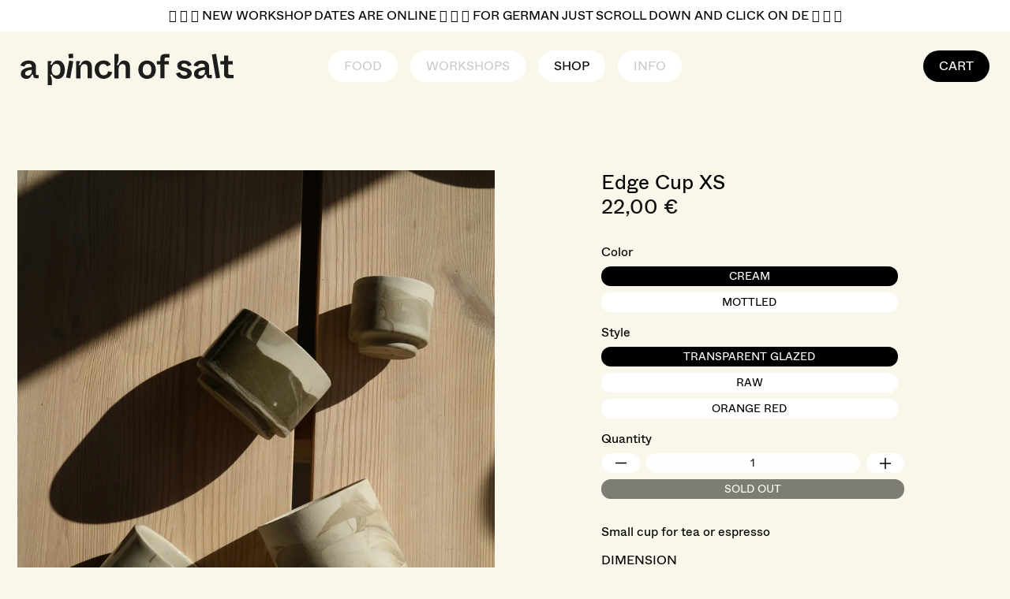

--- FILE ---
content_type: text/html; charset=utf-8
request_url: https://shop.apinchofsalt.de/products/edge-cup-xs
body_size: 30078
content:
<!doctype html>
<html id="fff" class="no-js" lang="en">
  <head>
    <meta charset="utf-8">
    <meta http-equiv="X-UA-Compatible" content="IE=edge">
    <meta name="viewport" content="width=device-width,initial-scale=1">
    <meta name="theme-color" content="">
    <link rel="canonical" href="https://shop.apinchofsalt.de/products/edge-cup-xs">
    <link rel="preconnect" href="https://cdn.shopify.com" crossorigin><link rel="icon" type="image/png" href="//shop.apinchofsalt.de/cdn/shop/files/Swirl.png?crop=center&height=32&v=1670254383&width=32"><link rel="preconnect" href="https://fonts.shopifycdn.com" crossorigin><title>
      Edge Cup XS
 &ndash; a pinch of salt</title>

    
      <meta name="description" content="Small cup for tea or espresso  DIMENSION Ø 6 cm, Height 5 cm Vol. 60 ml MATERIAL Stoneware clay body from Westerwald COLOUR Cream DETAILS Since this is a handmade product slight irregularities may occur on the surface, colour or size.  Every mottled piece for example has its unique character. All pieces are waterproof,">
    

    

<meta property="og:site_name" content="a pinch of salt">
<meta property="og:url" content="https://shop.apinchofsalt.de/products/edge-cup-xs">
<meta property="og:title" content="Edge Cup XS">
<meta property="og:type" content="product">
<meta property="og:description" content="Small cup for tea or espresso  DIMENSION Ø 6 cm, Height 5 cm Vol. 60 ml MATERIAL Stoneware clay body from Westerwald COLOUR Cream DETAILS Since this is a handmade product slight irregularities may occur on the surface, colour or size.  Every mottled piece for example has its unique character. All pieces are waterproof,"><meta property="og:image" content="http://shop.apinchofsalt.de/cdn/shop/files/XCQL2067.jpg?v=1687778140">
  <meta property="og:image:secure_url" content="https://shop.apinchofsalt.de/cdn/shop/files/XCQL2067.jpg?v=1687778140">
  <meta property="og:image:width" content="3276">
  <meta property="og:image:height" content="4096"><meta property="og:price:amount" content="22,00">
  <meta property="og:price:currency" content="EUR"><meta name="twitter:card" content="summary_large_image">
<meta name="twitter:title" content="Edge Cup XS">
<meta name="twitter:description" content="Small cup for tea or espresso  DIMENSION Ø 6 cm, Height 5 cm Vol. 60 ml MATERIAL Stoneware clay body from Westerwald COLOUR Cream DETAILS Since this is a handmade product slight irregularities may occur on the surface, colour or size.  Every mottled piece for example has its unique character. All pieces are waterproof,">


    <script src="//shop.apinchofsalt.de/cdn/shop/t/3/assets/static--global.js?v=24850326154503943211652365154" defer="defer"></script>
    <script src="//shop.apinchofsalt.de/cdn/shop/t/3/assets/static--lazysizes.js?v=114800795892960918641670267991" defer="defer"></script>
    <script>window.performance && window.performance.mark && window.performance.mark('shopify.content_for_header.start');</script><meta id="shopify-digital-wallet" name="shopify-digital-wallet" content="/56574935099/digital_wallets/dialog">
<meta name="shopify-checkout-api-token" content="8b8095e4dc265fa4cff8c25ffdb1ab98">
<meta id="in-context-paypal-metadata" data-shop-id="56574935099" data-venmo-supported="false" data-environment="production" data-locale="en_US" data-paypal-v4="true" data-currency="EUR">
<link rel="alternate" hreflang="x-default" href="https://shop.apinchofsalt.de/products/edge-cup-xs">
<link rel="alternate" hreflang="en" href="https://shop.apinchofsalt.de/products/edge-cup-xs">
<link rel="alternate" hreflang="de" href="https://shop.apinchofsalt.de/de/products/edge-cup-xs">
<link rel="alternate" type="application/json+oembed" href="https://shop.apinchofsalt.de/products/edge-cup-xs.oembed">
<script async="async" src="/checkouts/internal/preloads.js?locale=en-DE"></script>
<link rel="preconnect" href="https://shop.app" crossorigin="anonymous">
<script async="async" src="https://shop.app/checkouts/internal/preloads.js?locale=en-DE&shop_id=56574935099" crossorigin="anonymous"></script>
<script id="apple-pay-shop-capabilities" type="application/json">{"shopId":56574935099,"countryCode":"DE","currencyCode":"EUR","merchantCapabilities":["supports3DS"],"merchantId":"gid:\/\/shopify\/Shop\/56574935099","merchantName":"a pinch of salt","requiredBillingContactFields":["postalAddress","email"],"requiredShippingContactFields":["postalAddress","email"],"shippingType":"shipping","supportedNetworks":["visa","maestro","masterCard","amex"],"total":{"type":"pending","label":"a pinch of salt","amount":"1.00"},"shopifyPaymentsEnabled":true,"supportsSubscriptions":true}</script>
<script id="shopify-features" type="application/json">{"accessToken":"8b8095e4dc265fa4cff8c25ffdb1ab98","betas":["rich-media-storefront-analytics"],"domain":"shop.apinchofsalt.de","predictiveSearch":true,"shopId":56574935099,"locale":"en"}</script>
<script>var Shopify = Shopify || {};
Shopify.shop = "a-pinch-of-salt-tamara-pesic.myshopify.com";
Shopify.locale = "en";
Shopify.currency = {"active":"EUR","rate":"1.0"};
Shopify.country = "DE";
Shopify.theme = {"name":"APinchOfSalt","id":124008988731,"schema_name":"FFF","schema_version":"1.0.1","theme_store_id":null,"role":"main"};
Shopify.theme.handle = "null";
Shopify.theme.style = {"id":null,"handle":null};
Shopify.cdnHost = "shop.apinchofsalt.de/cdn";
Shopify.routes = Shopify.routes || {};
Shopify.routes.root = "/";</script>
<script type="module">!function(o){(o.Shopify=o.Shopify||{}).modules=!0}(window);</script>
<script>!function(o){function n(){var o=[];function n(){o.push(Array.prototype.slice.apply(arguments))}return n.q=o,n}var t=o.Shopify=o.Shopify||{};t.loadFeatures=n(),t.autoloadFeatures=n()}(window);</script>
<script>
  window.ShopifyPay = window.ShopifyPay || {};
  window.ShopifyPay.apiHost = "shop.app\/pay";
  window.ShopifyPay.redirectState = null;
</script>
<script id="shop-js-analytics" type="application/json">{"pageType":"product"}</script>
<script defer="defer" async type="module" src="//shop.apinchofsalt.de/cdn/shopifycloud/shop-js/modules/v2/client.init-shop-cart-sync_BApSsMSl.en.esm.js"></script>
<script defer="defer" async type="module" src="//shop.apinchofsalt.de/cdn/shopifycloud/shop-js/modules/v2/chunk.common_CBoos6YZ.esm.js"></script>
<script type="module">
  await import("//shop.apinchofsalt.de/cdn/shopifycloud/shop-js/modules/v2/client.init-shop-cart-sync_BApSsMSl.en.esm.js");
await import("//shop.apinchofsalt.de/cdn/shopifycloud/shop-js/modules/v2/chunk.common_CBoos6YZ.esm.js");

  window.Shopify.SignInWithShop?.initShopCartSync?.({"fedCMEnabled":true,"windoidEnabled":true});

</script>
<script>
  window.Shopify = window.Shopify || {};
  if (!window.Shopify.featureAssets) window.Shopify.featureAssets = {};
  window.Shopify.featureAssets['shop-js'] = {"shop-cart-sync":["modules/v2/client.shop-cart-sync_DJczDl9f.en.esm.js","modules/v2/chunk.common_CBoos6YZ.esm.js"],"init-fed-cm":["modules/v2/client.init-fed-cm_BzwGC0Wi.en.esm.js","modules/v2/chunk.common_CBoos6YZ.esm.js"],"init-windoid":["modules/v2/client.init-windoid_BS26ThXS.en.esm.js","modules/v2/chunk.common_CBoos6YZ.esm.js"],"shop-cash-offers":["modules/v2/client.shop-cash-offers_DthCPNIO.en.esm.js","modules/v2/chunk.common_CBoos6YZ.esm.js","modules/v2/chunk.modal_Bu1hFZFC.esm.js"],"shop-button":["modules/v2/client.shop-button_D_JX508o.en.esm.js","modules/v2/chunk.common_CBoos6YZ.esm.js"],"init-shop-email-lookup-coordinator":["modules/v2/client.init-shop-email-lookup-coordinator_DFwWcvrS.en.esm.js","modules/v2/chunk.common_CBoos6YZ.esm.js"],"shop-toast-manager":["modules/v2/client.shop-toast-manager_tEhgP2F9.en.esm.js","modules/v2/chunk.common_CBoos6YZ.esm.js"],"shop-login-button":["modules/v2/client.shop-login-button_DwLgFT0K.en.esm.js","modules/v2/chunk.common_CBoos6YZ.esm.js","modules/v2/chunk.modal_Bu1hFZFC.esm.js"],"avatar":["modules/v2/client.avatar_BTnouDA3.en.esm.js"],"init-shop-cart-sync":["modules/v2/client.init-shop-cart-sync_BApSsMSl.en.esm.js","modules/v2/chunk.common_CBoos6YZ.esm.js"],"pay-button":["modules/v2/client.pay-button_BuNmcIr_.en.esm.js","modules/v2/chunk.common_CBoos6YZ.esm.js"],"init-shop-for-new-customer-accounts":["modules/v2/client.init-shop-for-new-customer-accounts_DrjXSI53.en.esm.js","modules/v2/client.shop-login-button_DwLgFT0K.en.esm.js","modules/v2/chunk.common_CBoos6YZ.esm.js","modules/v2/chunk.modal_Bu1hFZFC.esm.js"],"init-customer-accounts-sign-up":["modules/v2/client.init-customer-accounts-sign-up_TlVCiykN.en.esm.js","modules/v2/client.shop-login-button_DwLgFT0K.en.esm.js","modules/v2/chunk.common_CBoos6YZ.esm.js","modules/v2/chunk.modal_Bu1hFZFC.esm.js"],"shop-follow-button":["modules/v2/client.shop-follow-button_C5D3XtBb.en.esm.js","modules/v2/chunk.common_CBoos6YZ.esm.js","modules/v2/chunk.modal_Bu1hFZFC.esm.js"],"checkout-modal":["modules/v2/client.checkout-modal_8TC_1FUY.en.esm.js","modules/v2/chunk.common_CBoos6YZ.esm.js","modules/v2/chunk.modal_Bu1hFZFC.esm.js"],"init-customer-accounts":["modules/v2/client.init-customer-accounts_C0Oh2ljF.en.esm.js","modules/v2/client.shop-login-button_DwLgFT0K.en.esm.js","modules/v2/chunk.common_CBoos6YZ.esm.js","modules/v2/chunk.modal_Bu1hFZFC.esm.js"],"lead-capture":["modules/v2/client.lead-capture_Cq0gfm7I.en.esm.js","modules/v2/chunk.common_CBoos6YZ.esm.js","modules/v2/chunk.modal_Bu1hFZFC.esm.js"],"shop-login":["modules/v2/client.shop-login_BmtnoEUo.en.esm.js","modules/v2/chunk.common_CBoos6YZ.esm.js","modules/v2/chunk.modal_Bu1hFZFC.esm.js"],"payment-terms":["modules/v2/client.payment-terms_BHOWV7U_.en.esm.js","modules/v2/chunk.common_CBoos6YZ.esm.js","modules/v2/chunk.modal_Bu1hFZFC.esm.js"]};
</script>
<script>(function() {
  var isLoaded = false;
  function asyncLoad() {
    if (isLoaded) return;
    isLoaded = true;
    var urls = ["https:\/\/gdprcdn.b-cdn.net\/js\/gdpr_cookie_consent.min.js?shop=a-pinch-of-salt-tamara-pesic.myshopify.com"];
    for (var i = 0; i < urls.length; i++) {
      var s = document.createElement('script');
      s.type = 'text/javascript';
      s.async = true;
      s.src = urls[i];
      var x = document.getElementsByTagName('script')[0];
      x.parentNode.insertBefore(s, x);
    }
  };
  if(window.attachEvent) {
    window.attachEvent('onload', asyncLoad);
  } else {
    window.addEventListener('load', asyncLoad, false);
  }
})();</script>
<script id="__st">var __st={"a":56574935099,"offset":3600,"reqid":"256900bd-33f8-426b-961d-f8d9ae52ecfe-1768897620","pageurl":"shop.apinchofsalt.de\/products\/edge-cup-xs","u":"f11e3480391c","p":"product","rtyp":"product","rid":8429491192148};</script>
<script>window.ShopifyPaypalV4VisibilityTracking = true;</script>
<script id="captcha-bootstrap">!function(){'use strict';const t='contact',e='account',n='new_comment',o=[[t,t],['blogs',n],['comments',n],[t,'customer']],c=[[e,'customer_login'],[e,'guest_login'],[e,'recover_customer_password'],[e,'create_customer']],r=t=>t.map((([t,e])=>`form[action*='/${t}']:not([data-nocaptcha='true']) input[name='form_type'][value='${e}']`)).join(','),a=t=>()=>t?[...document.querySelectorAll(t)].map((t=>t.form)):[];function s(){const t=[...o],e=r(t);return a(e)}const i='password',u='form_key',d=['recaptcha-v3-token','g-recaptcha-response','h-captcha-response',i],f=()=>{try{return window.sessionStorage}catch{return}},m='__shopify_v',_=t=>t.elements[u];function p(t,e,n=!1){try{const o=window.sessionStorage,c=JSON.parse(o.getItem(e)),{data:r}=function(t){const{data:e,action:n}=t;return t[m]||n?{data:e,action:n}:{data:t,action:n}}(c);for(const[e,n]of Object.entries(r))t.elements[e]&&(t.elements[e].value=n);n&&o.removeItem(e)}catch(o){console.error('form repopulation failed',{error:o})}}const l='form_type',E='cptcha';function T(t){t.dataset[E]=!0}const w=window,h=w.document,L='Shopify',v='ce_forms',y='captcha';let A=!1;((t,e)=>{const n=(g='f06e6c50-85a8-45c8-87d0-21a2b65856fe',I='https://cdn.shopify.com/shopifycloud/storefront-forms-hcaptcha/ce_storefront_forms_captcha_hcaptcha.v1.5.2.iife.js',D={infoText:'Protected by hCaptcha',privacyText:'Privacy',termsText:'Terms'},(t,e,n)=>{const o=w[L][v],c=o.bindForm;if(c)return c(t,g,e,D).then(n);var r;o.q.push([[t,g,e,D],n]),r=I,A||(h.body.append(Object.assign(h.createElement('script'),{id:'captcha-provider',async:!0,src:r})),A=!0)});var g,I,D;w[L]=w[L]||{},w[L][v]=w[L][v]||{},w[L][v].q=[],w[L][y]=w[L][y]||{},w[L][y].protect=function(t,e){n(t,void 0,e),T(t)},Object.freeze(w[L][y]),function(t,e,n,w,h,L){const[v,y,A,g]=function(t,e,n){const i=e?o:[],u=t?c:[],d=[...i,...u],f=r(d),m=r(i),_=r(d.filter((([t,e])=>n.includes(e))));return[a(f),a(m),a(_),s()]}(w,h,L),I=t=>{const e=t.target;return e instanceof HTMLFormElement?e:e&&e.form},D=t=>v().includes(t);t.addEventListener('submit',(t=>{const e=I(t);if(!e)return;const n=D(e)&&!e.dataset.hcaptchaBound&&!e.dataset.recaptchaBound,o=_(e),c=g().includes(e)&&(!o||!o.value);(n||c)&&t.preventDefault(),c&&!n&&(function(t){try{if(!f())return;!function(t){const e=f();if(!e)return;const n=_(t);if(!n)return;const o=n.value;o&&e.removeItem(o)}(t);const e=Array.from(Array(32),(()=>Math.random().toString(36)[2])).join('');!function(t,e){_(t)||t.append(Object.assign(document.createElement('input'),{type:'hidden',name:u})),t.elements[u].value=e}(t,e),function(t,e){const n=f();if(!n)return;const o=[...t.querySelectorAll(`input[type='${i}']`)].map((({name:t})=>t)),c=[...d,...o],r={};for(const[a,s]of new FormData(t).entries())c.includes(a)||(r[a]=s);n.setItem(e,JSON.stringify({[m]:1,action:t.action,data:r}))}(t,e)}catch(e){console.error('failed to persist form',e)}}(e),e.submit())}));const S=(t,e)=>{t&&!t.dataset[E]&&(n(t,e.some((e=>e===t))),T(t))};for(const o of['focusin','change'])t.addEventListener(o,(t=>{const e=I(t);D(e)&&S(e,y())}));const B=e.get('form_key'),M=e.get(l),P=B&&M;t.addEventListener('DOMContentLoaded',(()=>{const t=y();if(P)for(const e of t)e.elements[l].value===M&&p(e,B);[...new Set([...A(),...v().filter((t=>'true'===t.dataset.shopifyCaptcha))])].forEach((e=>S(e,t)))}))}(h,new URLSearchParams(w.location.search),n,t,e,['guest_login'])})(!0,!0)}();</script>
<script integrity="sha256-4kQ18oKyAcykRKYeNunJcIwy7WH5gtpwJnB7kiuLZ1E=" data-source-attribution="shopify.loadfeatures" defer="defer" src="//shop.apinchofsalt.de/cdn/shopifycloud/storefront/assets/storefront/load_feature-a0a9edcb.js" crossorigin="anonymous"></script>
<script crossorigin="anonymous" defer="defer" src="//shop.apinchofsalt.de/cdn/shopifycloud/storefront/assets/shopify_pay/storefront-65b4c6d7.js?v=20250812"></script>
<script data-source-attribution="shopify.dynamic_checkout.dynamic.init">var Shopify=Shopify||{};Shopify.PaymentButton=Shopify.PaymentButton||{isStorefrontPortableWallets:!0,init:function(){window.Shopify.PaymentButton.init=function(){};var t=document.createElement("script");t.src="https://shop.apinchofsalt.de/cdn/shopifycloud/portable-wallets/latest/portable-wallets.en.js",t.type="module",document.head.appendChild(t)}};
</script>
<script data-source-attribution="shopify.dynamic_checkout.buyer_consent">
  function portableWalletsHideBuyerConsent(e){var t=document.getElementById("shopify-buyer-consent"),n=document.getElementById("shopify-subscription-policy-button");t&&n&&(t.classList.add("hidden"),t.setAttribute("aria-hidden","true"),n.removeEventListener("click",e))}function portableWalletsShowBuyerConsent(e){var t=document.getElementById("shopify-buyer-consent"),n=document.getElementById("shopify-subscription-policy-button");t&&n&&(t.classList.remove("hidden"),t.removeAttribute("aria-hidden"),n.addEventListener("click",e))}window.Shopify?.PaymentButton&&(window.Shopify.PaymentButton.hideBuyerConsent=portableWalletsHideBuyerConsent,window.Shopify.PaymentButton.showBuyerConsent=portableWalletsShowBuyerConsent);
</script>
<script>
  function portableWalletsCleanup(e){e&&e.src&&console.error("Failed to load portable wallets script "+e.src);var t=document.querySelectorAll("shopify-accelerated-checkout .shopify-payment-button__skeleton, shopify-accelerated-checkout-cart .wallet-cart-button__skeleton"),e=document.getElementById("shopify-buyer-consent");for(let e=0;e<t.length;e++)t[e].remove();e&&e.remove()}function portableWalletsNotLoadedAsModule(e){e instanceof ErrorEvent&&"string"==typeof e.message&&e.message.includes("import.meta")&&"string"==typeof e.filename&&e.filename.includes("portable-wallets")&&(window.removeEventListener("error",portableWalletsNotLoadedAsModule),window.Shopify.PaymentButton.failedToLoad=e,"loading"===document.readyState?document.addEventListener("DOMContentLoaded",window.Shopify.PaymentButton.init):window.Shopify.PaymentButton.init())}window.addEventListener("error",portableWalletsNotLoadedAsModule);
</script>

<script type="module" src="https://shop.apinchofsalt.de/cdn/shopifycloud/portable-wallets/latest/portable-wallets.en.js" onError="portableWalletsCleanup(this)" crossorigin="anonymous"></script>
<script nomodule>
  document.addEventListener("DOMContentLoaded", portableWalletsCleanup);
</script>

<link id="shopify-accelerated-checkout-styles" rel="stylesheet" media="screen" href="https://shop.apinchofsalt.de/cdn/shopifycloud/portable-wallets/latest/accelerated-checkout-backwards-compat.css" crossorigin="anonymous">
<style id="shopify-accelerated-checkout-cart">
        #shopify-buyer-consent {
  margin-top: 1em;
  display: inline-block;
  width: 100%;
}

#shopify-buyer-consent.hidden {
  display: none;
}

#shopify-subscription-policy-button {
  background: none;
  border: none;
  padding: 0;
  text-decoration: underline;
  font-size: inherit;
  cursor: pointer;
}

#shopify-subscription-policy-button::before {
  box-shadow: none;
}

      </style>
<script id="sections-script" data-sections="product-recommendations,header,footer" defer="defer" src="//shop.apinchofsalt.de/cdn/shop/t/3/compiled_assets/scripts.js?v=3684"></script>
<script>window.performance && window.performance.mark && window.performance.mark('shopify.content_for_header.end');</script>


    <style data-shopify>
      :root {
        --fff-color-accent-1: #f9f7ea;
      }
    </style>

    <style data-shopify>
      @font-face {
  font-family: Assistant;
  font-weight: 400;
  font-style: normal;
  font-display: swap;
  src: url("//shop.apinchofsalt.de/cdn/fonts/assistant/assistant_n4.9120912a469cad1cc292572851508ca49d12e768.woff2") format("woff2"),
       url("//shop.apinchofsalt.de/cdn/fonts/assistant/assistant_n4.6e9875ce64e0fefcd3f4446b7ec9036b3ddd2985.woff") format("woff");
}

      @font-face {
  font-family: Assistant;
  font-weight: 700;
  font-style: normal;
  font-display: swap;
  src: url("//shop.apinchofsalt.de/cdn/fonts/assistant/assistant_n7.bf44452348ec8b8efa3aa3068825305886b1c83c.woff2") format("woff2"),
       url("//shop.apinchofsalt.de/cdn/fonts/assistant/assistant_n7.0c887fee83f6b3bda822f1150b912c72da0f7b64.woff") format("woff");
}

      
      
      @font-face {
  font-family: Assistant;
  font-weight: 400;
  font-style: normal;
  font-display: swap;
  src: url("//shop.apinchofsalt.de/cdn/fonts/assistant/assistant_n4.9120912a469cad1cc292572851508ca49d12e768.woff2") format("woff2"),
       url("//shop.apinchofsalt.de/cdn/fonts/assistant/assistant_n4.6e9875ce64e0fefcd3f4446b7ec9036b3ddd2985.woff") format("woff");
}


      :root {
        --font-body-family: Assistant, sans-serif;
        --font-body-style: normal;
        --font-body-weight: 400;
        --font-body-weight-bold: 700;

        --font-heading-family: Assistant, sans-serif;
        --font-heading-style: normal;
        --font-heading-weight: 400;

        --font-body-scale: 1.0;
        --font-heading-scale: 1.0;

        --color-base-text: 18, 18, 18;
        --color-shadow: 18, 18, 18;
        --color-base-background-1: 255, 255, 255;
        --color-base-background-2: 243, 243, 243;
        --color-base-solid-button-labels: 255, 255, 255;
        --color-base-outline-button-labels: 18, 18, 18;
        --color-base-accent-1: 249, 247, 234;
        --color-base-accent-2: 255, 127, 48;
        --payment-terms-background-color: #FFFFFF;

        --gradient-base-background-1: #FFFFFF;
        --gradient-base-background-2: #F3F3F3;
        --gradient-base-accent-1: #f9f7ea;
        --gradient-base-accent-2: #ff7f30;

        --media-padding: px;
        --media-border-opacity: 0.05;
        --media-border-width: 1px;
        --media-radius: 0px;
        --media-shadow-opacity: 0.0;
        --media-shadow-horizontal-offset: 0px;
        --media-shadow-vertical-offset: 0px;
        --media-shadow-blur-radius: 0px;

        --page-width: 120rem;
        --page-width-margin: 0rem;

        --card-image-padding: 0.0rem;
        --card-corner-radius: 0.0rem;
        --card-text-alignment: left;
        --card-border-width: 0.0rem;
        --card-border-opacity: 0.0;
        --card-shadow-opacity: 0.1;
        --card-shadow-horizontal-offset: 0.0rem;
        --card-shadow-vertical-offset: 0.0rem;
        --card-shadow-blur-radius: 0.0rem;

        --badge-corner-radius: 4.0rem;

        --popup-border-width: 1px;
        --popup-border-opacity: 0.1;
        --popup-corner-radius: 0px;
        --popup-shadow-opacity: 0.0;
        --popup-shadow-horizontal-offset: 0px;
        --popup-shadow-vertical-offset: 0px;
        --popup-shadow-blur-radius: 0px;

        --drawer-border-width: 1px;
        --drawer-border-opacity: 0.1;
        --drawer-shadow-opacity: 0.0;
        --drawer-shadow-horizontal-offset: 0px;
        --drawer-shadow-vertical-offset: 0px;
        --drawer-shadow-blur-radius: 0px;

        --spacing-sections-desktop: 0px;
        --spacing-sections-mobile: 0px;

        --grid-desktop-vertical-spacing: 8px;
        --grid-desktop-horizontal-spacing: 8px;
        --grid-mobile-vertical-spacing: 4px;
        --grid-mobile-horizontal-spacing: 4px;

        --text-boxes-border-opacity: 0.0;
        --text-boxes-border-width: 0px;
        --text-boxes-radius: 0px;
        --text-boxes-shadow-opacity: 0.0;
        --text-boxes-shadow-horizontal-offset: 0px;
        --text-boxes-shadow-vertical-offset: 0px;
        --text-boxes-shadow-blur-radius: 0px;

        --buttons-radius: 24px;
        --buttons-radius-outset: 25px;
        --buttons-border-width: 1px;
        --buttons-border-opacity: 1.0;
        --buttons-shadow-opacity: 0.0;
        --buttons-shadow-horizontal-offset: 0px;
        --buttons-shadow-vertical-offset: 0px;
        --buttons-shadow-blur-radius: 0px;
        --buttons-border-offset: 0.3px;

        --inputs-radius: 0px;
        --inputs-border-width: 1px;
        --inputs-border-opacity: 0.55;
        --inputs-shadow-opacity: 0.0;
        --inputs-shadow-horizontal-offset: 0px;
        --inputs-margin-offset: 0px;
        --inputs-shadow-vertical-offset: 0px;
        --inputs-shadow-blur-radius: 0px;
        --inputs-radius-outset: 0px;

        --variant-pills-radius: 40px;
        --variant-pills-border-width: 1px;
        --variant-pills-border-opacity: 0.55;
        --variant-pills-shadow-opacity: 0.0;
        --variant-pills-shadow-horizontal-offset: 0px;
        --variant-pills-shadow-vertical-offset: 0px;
        --variant-pills-shadow-blur-radius: 0px;
      }

      *,
      *::before,
      *::after {
        box-sizing: inherit;
      }

      html {
        box-sizing: border-box;
        height: 100%;
      }

      body {
        display: grid;
        grid-template-rows: auto auto 1fr auto;
        grid-template-columns: 100%;
        min-height: 100%;
        margin: 0;
      }
    </style>

    <link href="//shop.apinchofsalt.de/cdn/shop/t/3/assets/static--base.css?v=176506104085405443771670267989" rel="stylesheet" type="text/css" media="all" />
<link rel="preload" as="font" href="//shop.apinchofsalt.de/cdn/fonts/assistant/assistant_n4.9120912a469cad1cc292572851508ca49d12e768.woff2" type="font/woff2" crossorigin><link rel="preload" as="font" href="//shop.apinchofsalt.de/cdn/fonts/assistant/assistant_n4.9120912a469cad1cc292572851508ca49d12e768.woff2" type="font/woff2" crossorigin><script>document.documentElement.className = document.documentElement.className.replace('no-js', 'js');
    if (Shopify.designMode) {
      document.documentElement.classList.add('shopify-design-mode');
    }
    </script>

    <style>
      @font-face {
        font-family: "Whyte";
        src: url("//shop.apinchofsalt.de/cdn/shop/t/3/assets/_static--ABCWhyte-Regular.woff2?v=39209704892698329921652365126") format("woff2"),
             url("//shop.apinchofsalt.de/cdn/shop/t/3/assets/_static--ABCWhyte-Regular.woff?v=15460815425732734751652365125") format("woff");
        font-style: normal;
      }
      @font-face {
        font-family: "Whyte";
        src: url("//shop.apinchofsalt.de/cdn/shop/t/3/assets/_static--ABCWhyte-RegularItalic.woff2?v=106725893880907943291652365127") format("woff2"),
             url("//shop.apinchofsalt.de/cdn/shop/t/3/assets/_static--ABCWhyte-RegularItalic.woff?v=37335852328581775601652365126") format("woff");
        font-style: italic;
      }
    </style>

    <link href="//shop.apinchofsalt.de/cdn/shop/t/3/assets/bundle.css?v=129471269951653382241731488675" rel="stylesheet" type="text/css" media="all" />

    <script src="https://cdn.jsdelivr.net/npm/javascript-debounce@1.0.1/dist/javascript-debounce.min.js"></script>
    <script src="https://unpkg.com/raf-throttle@2.0.5/umd/rafThrottle.min.js"></script>
    <script>
      window.throttle = rafThrottle
    </script>
    <style>
      body {
        min-height: 101%;
      }
      .component-mounted-visibility {
        opacity: 0;
        transition: opacity 300ms ease-out;
      }

      .component-mounted-visibility.is-visible {
        opacity: 1;
      }
    </style>
    <script>
      document.addEventListener('ComponentMounted', debounce(() => {
        const els = document.querySelectorAll('.component-mounted-visibility')
        els.forEach((el) => {
          el.classList.add('is-visible')
        })
      }, 400))
    </script>

    <style>
      sticky-header {
        transition: transform 350ms ease-out;
      }

      sticky-header.is-hidden {
        transform: translate3d(0, -4rem, 0);
      }
      variant-radios {
        transition: margin 350ms ease-out;
      }
      variant-radios.is-pushing {
        margin-bottom: 5rem !important;
      }
    </style>
    <script>
      let prevPosition = 0
      let headerElement = null
      let variantRadiosElement = null
      let isHidden = false
      let isPushing = false
      const announcementBar = document.querySelector('#shopify-section-announcement-bar')
      /* let isNotTop = false */

      const throttled = throttle(function () {
        if (!headerElement) {
          headerElement = document.querySelector('sticky-header')
        }

        const y = window.scrollY
        const a = announcementBar ? 40 : 0

        if (isPushing && y < (144 + a)) {
          isPushing = false
          variantRadiosElement.classList.remove('is-pushing')
        }

        if (y < (64 + a)) { // always show on top
          if (isHidden) {
            isHidden = false
            headerElement.classList.remove('is-hidden')
          }
          
          /* if (isNotTop) {
            isNotTop = false
            headerElement.classList.remove('is-not-top')
          } */
        } else if (y > prevPosition) { // down
          if (!isHidden) {
            isHidden = true
            headerElement.classList.add('is-hidden')
  
            if (variantRadiosElement) {
              if (isPushing) {
                isPushing = false
                variantRadiosElement.classList.remove('is-pushing')
              }
            }
          }
        } else { // up
          if (isHidden) {
            isHidden = false
            headerElement.classList.remove('is-hidden')
            
            /*
            isNotTop = true
            headerElement.classList.add('is-not-top')
            */

            if (variantRadiosElement) {
              isPushing = true
              variantRadiosElement.classList.add('is-pushing')
            }
          }
        }
        prevPosition = window.scrollY
      });

      window.addEventListener('scroll', throttled);
      document.addEventListener('ComponentMounted', debounce(() => {
        variantRadiosElement = document.querySelector('variant-radios')
      }, 400))
    </script>
  <!-- BEGIN app block: shopify://apps/consentmo-gdpr/blocks/gdpr_cookie_consent/4fbe573f-a377-4fea-9801-3ee0858cae41 -->


<!-- END app block --><script src="https://cdn.shopify.com/extensions/019bd530-527f-74d1-82b1-fdf7300fdcb0/consentmo-gdpr-576/assets/consentmo_cookie_consent.js" type="text/javascript" defer="defer"></script>
<link href="https://monorail-edge.shopifysvc.com" rel="dns-prefetch">
<script>(function(){if ("sendBeacon" in navigator && "performance" in window) {try {var session_token_from_headers = performance.getEntriesByType('navigation')[0].serverTiming.find(x => x.name == '_s').description;} catch {var session_token_from_headers = undefined;}var session_cookie_matches = document.cookie.match(/_shopify_s=([^;]*)/);var session_token_from_cookie = session_cookie_matches && session_cookie_matches.length === 2 ? session_cookie_matches[1] : "";var session_token = session_token_from_headers || session_token_from_cookie || "";function handle_abandonment_event(e) {var entries = performance.getEntries().filter(function(entry) {return /monorail-edge.shopifysvc.com/.test(entry.name);});if (!window.abandonment_tracked && entries.length === 0) {window.abandonment_tracked = true;var currentMs = Date.now();var navigation_start = performance.timing.navigationStart;var payload = {shop_id: 56574935099,url: window.location.href,navigation_start,duration: currentMs - navigation_start,session_token,page_type: "product"};window.navigator.sendBeacon("https://monorail-edge.shopifysvc.com/v1/produce", JSON.stringify({schema_id: "online_store_buyer_site_abandonment/1.1",payload: payload,metadata: {event_created_at_ms: currentMs,event_sent_at_ms: currentMs}}));}}window.addEventListener('pagehide', handle_abandonment_event);}}());</script>
<script id="web-pixels-manager-setup">(function e(e,d,r,n,o){if(void 0===o&&(o={}),!Boolean(null===(a=null===(i=window.Shopify)||void 0===i?void 0:i.analytics)||void 0===a?void 0:a.replayQueue)){var i,a;window.Shopify=window.Shopify||{};var t=window.Shopify;t.analytics=t.analytics||{};var s=t.analytics;s.replayQueue=[],s.publish=function(e,d,r){return s.replayQueue.push([e,d,r]),!0};try{self.performance.mark("wpm:start")}catch(e){}var l=function(){var e={modern:/Edge?\/(1{2}[4-9]|1[2-9]\d|[2-9]\d{2}|\d{4,})\.\d+(\.\d+|)|Firefox\/(1{2}[4-9]|1[2-9]\d|[2-9]\d{2}|\d{4,})\.\d+(\.\d+|)|Chrom(ium|e)\/(9{2}|\d{3,})\.\d+(\.\d+|)|(Maci|X1{2}).+ Version\/(15\.\d+|(1[6-9]|[2-9]\d|\d{3,})\.\d+)([,.]\d+|)( \(\w+\)|)( Mobile\/\w+|) Safari\/|Chrome.+OPR\/(9{2}|\d{3,})\.\d+\.\d+|(CPU[ +]OS|iPhone[ +]OS|CPU[ +]iPhone|CPU IPhone OS|CPU iPad OS)[ +]+(15[._]\d+|(1[6-9]|[2-9]\d|\d{3,})[._]\d+)([._]\d+|)|Android:?[ /-](13[3-9]|1[4-9]\d|[2-9]\d{2}|\d{4,})(\.\d+|)(\.\d+|)|Android.+Firefox\/(13[5-9]|1[4-9]\d|[2-9]\d{2}|\d{4,})\.\d+(\.\d+|)|Android.+Chrom(ium|e)\/(13[3-9]|1[4-9]\d|[2-9]\d{2}|\d{4,})\.\d+(\.\d+|)|SamsungBrowser\/([2-9]\d|\d{3,})\.\d+/,legacy:/Edge?\/(1[6-9]|[2-9]\d|\d{3,})\.\d+(\.\d+|)|Firefox\/(5[4-9]|[6-9]\d|\d{3,})\.\d+(\.\d+|)|Chrom(ium|e)\/(5[1-9]|[6-9]\d|\d{3,})\.\d+(\.\d+|)([\d.]+$|.*Safari\/(?![\d.]+ Edge\/[\d.]+$))|(Maci|X1{2}).+ Version\/(10\.\d+|(1[1-9]|[2-9]\d|\d{3,})\.\d+)([,.]\d+|)( \(\w+\)|)( Mobile\/\w+|) Safari\/|Chrome.+OPR\/(3[89]|[4-9]\d|\d{3,})\.\d+\.\d+|(CPU[ +]OS|iPhone[ +]OS|CPU[ +]iPhone|CPU IPhone OS|CPU iPad OS)[ +]+(10[._]\d+|(1[1-9]|[2-9]\d|\d{3,})[._]\d+)([._]\d+|)|Android:?[ /-](13[3-9]|1[4-9]\d|[2-9]\d{2}|\d{4,})(\.\d+|)(\.\d+|)|Mobile Safari.+OPR\/([89]\d|\d{3,})\.\d+\.\d+|Android.+Firefox\/(13[5-9]|1[4-9]\d|[2-9]\d{2}|\d{4,})\.\d+(\.\d+|)|Android.+Chrom(ium|e)\/(13[3-9]|1[4-9]\d|[2-9]\d{2}|\d{4,})\.\d+(\.\d+|)|Android.+(UC? ?Browser|UCWEB|U3)[ /]?(15\.([5-9]|\d{2,})|(1[6-9]|[2-9]\d|\d{3,})\.\d+)\.\d+|SamsungBrowser\/(5\.\d+|([6-9]|\d{2,})\.\d+)|Android.+MQ{2}Browser\/(14(\.(9|\d{2,})|)|(1[5-9]|[2-9]\d|\d{3,})(\.\d+|))(\.\d+|)|K[Aa][Ii]OS\/(3\.\d+|([4-9]|\d{2,})\.\d+)(\.\d+|)/},d=e.modern,r=e.legacy,n=navigator.userAgent;return n.match(d)?"modern":n.match(r)?"legacy":"unknown"}(),u="modern"===l?"modern":"legacy",c=(null!=n?n:{modern:"",legacy:""})[u],f=function(e){return[e.baseUrl,"/wpm","/b",e.hashVersion,"modern"===e.buildTarget?"m":"l",".js"].join("")}({baseUrl:d,hashVersion:r,buildTarget:u}),m=function(e){var d=e.version,r=e.bundleTarget,n=e.surface,o=e.pageUrl,i=e.monorailEndpoint;return{emit:function(e){var a=e.status,t=e.errorMsg,s=(new Date).getTime(),l=JSON.stringify({metadata:{event_sent_at_ms:s},events:[{schema_id:"web_pixels_manager_load/3.1",payload:{version:d,bundle_target:r,page_url:o,status:a,surface:n,error_msg:t},metadata:{event_created_at_ms:s}}]});if(!i)return console&&console.warn&&console.warn("[Web Pixels Manager] No Monorail endpoint provided, skipping logging."),!1;try{return self.navigator.sendBeacon.bind(self.navigator)(i,l)}catch(e){}var u=new XMLHttpRequest;try{return u.open("POST",i,!0),u.setRequestHeader("Content-Type","text/plain"),u.send(l),!0}catch(e){return console&&console.warn&&console.warn("[Web Pixels Manager] Got an unhandled error while logging to Monorail."),!1}}}}({version:r,bundleTarget:l,surface:e.surface,pageUrl:self.location.href,monorailEndpoint:e.monorailEndpoint});try{o.browserTarget=l,function(e){var d=e.src,r=e.async,n=void 0===r||r,o=e.onload,i=e.onerror,a=e.sri,t=e.scriptDataAttributes,s=void 0===t?{}:t,l=document.createElement("script"),u=document.querySelector("head"),c=document.querySelector("body");if(l.async=n,l.src=d,a&&(l.integrity=a,l.crossOrigin="anonymous"),s)for(var f in s)if(Object.prototype.hasOwnProperty.call(s,f))try{l.dataset[f]=s[f]}catch(e){}if(o&&l.addEventListener("load",o),i&&l.addEventListener("error",i),u)u.appendChild(l);else{if(!c)throw new Error("Did not find a head or body element to append the script");c.appendChild(l)}}({src:f,async:!0,onload:function(){if(!function(){var e,d;return Boolean(null===(d=null===(e=window.Shopify)||void 0===e?void 0:e.analytics)||void 0===d?void 0:d.initialized)}()){var d=window.webPixelsManager.init(e)||void 0;if(d){var r=window.Shopify.analytics;r.replayQueue.forEach((function(e){var r=e[0],n=e[1],o=e[2];d.publishCustomEvent(r,n,o)})),r.replayQueue=[],r.publish=d.publishCustomEvent,r.visitor=d.visitor,r.initialized=!0}}},onerror:function(){return m.emit({status:"failed",errorMsg:"".concat(f," has failed to load")})},sri:function(e){var d=/^sha384-[A-Za-z0-9+/=]+$/;return"string"==typeof e&&d.test(e)}(c)?c:"",scriptDataAttributes:o}),m.emit({status:"loading"})}catch(e){m.emit({status:"failed",errorMsg:(null==e?void 0:e.message)||"Unknown error"})}}})({shopId: 56574935099,storefrontBaseUrl: "https://shop.apinchofsalt.de",extensionsBaseUrl: "https://extensions.shopifycdn.com/cdn/shopifycloud/web-pixels-manager",monorailEndpoint: "https://monorail-edge.shopifysvc.com/unstable/produce_batch",surface: "storefront-renderer",enabledBetaFlags: ["2dca8a86"],webPixelsConfigList: [{"id":"shopify-app-pixel","configuration":"{}","eventPayloadVersion":"v1","runtimeContext":"STRICT","scriptVersion":"0450","apiClientId":"shopify-pixel","type":"APP","privacyPurposes":["ANALYTICS","MARKETING"]},{"id":"shopify-custom-pixel","eventPayloadVersion":"v1","runtimeContext":"LAX","scriptVersion":"0450","apiClientId":"shopify-pixel","type":"CUSTOM","privacyPurposes":["ANALYTICS","MARKETING"]}],isMerchantRequest: false,initData: {"shop":{"name":"a pinch of salt","paymentSettings":{"currencyCode":"EUR"},"myshopifyDomain":"a-pinch-of-salt-tamara-pesic.myshopify.com","countryCode":"DE","storefrontUrl":"https:\/\/shop.apinchofsalt.de"},"customer":null,"cart":null,"checkout":null,"productVariants":[{"price":{"amount":22.0,"currencyCode":"EUR"},"product":{"title":"Edge Cup XS","vendor":"A Pinch Of Salt • Tamara Pešić","id":"8429491192148","untranslatedTitle":"Edge Cup XS","url":"\/products\/edge-cup-xs","type":""},"id":"46677801763156","image":{"src":"\/\/shop.apinchofsalt.de\/cdn\/shop\/files\/XCQL2067.jpg?v=1687778140"},"sku":null,"title":"Cream \/ Transparent glazed","untranslatedTitle":"Cream \/ Transparent glazed"},{"price":{"amount":22.0,"currencyCode":"EUR"},"product":{"title":"Edge Cup XS","vendor":"A Pinch Of Salt • Tamara Pešić","id":"8429491192148","untranslatedTitle":"Edge Cup XS","url":"\/products\/edge-cup-xs","type":""},"id":"46983148011860","image":{"src":"\/\/shop.apinchofsalt.de\/cdn\/shop\/files\/XCQL2067.jpg?v=1687778140"},"sku":"","title":"Cream \/ Raw","untranslatedTitle":"Cream \/ Raw"},{"price":{"amount":22.0,"currencyCode":"EUR"},"product":{"title":"Edge Cup XS","vendor":"A Pinch Of Salt • Tamara Pešić","id":"8429491192148","untranslatedTitle":"Edge Cup XS","url":"\/products\/edge-cup-xs","type":""},"id":"47324908224852","image":{"src":"\/\/shop.apinchofsalt.de\/cdn\/shop\/files\/XCQL2067.jpg?v=1687778140"},"sku":"","title":"Cream \/ Orange red","untranslatedTitle":"Cream \/ Orange red"},{"price":{"amount":24.0,"currencyCode":"EUR"},"product":{"title":"Edge Cup XS","vendor":"A Pinch Of Salt • Tamara Pešić","id":"8429491192148","untranslatedTitle":"Edge Cup XS","url":"\/products\/edge-cup-xs","type":""},"id":"46677801795924","image":{"src":"\/\/shop.apinchofsalt.de\/cdn\/shop\/files\/XCQL2067.jpg?v=1687778140"},"sku":null,"title":"Mottled \/ Transparent glazed","untranslatedTitle":"Mottled \/ Transparent glazed"},{"price":{"amount":24.0,"currencyCode":"EUR"},"product":{"title":"Edge Cup XS","vendor":"A Pinch Of Salt • Tamara Pešić","id":"8429491192148","untranslatedTitle":"Edge Cup XS","url":"\/products\/edge-cup-xs","type":""},"id":"46983148044628","image":{"src":"\/\/shop.apinchofsalt.de\/cdn\/shop\/files\/XCQL2067.jpg?v=1687778140"},"sku":"","title":"Mottled \/ Raw","untranslatedTitle":"Mottled \/ Raw"}],"purchasingCompany":null},},"https://shop.apinchofsalt.de/cdn","fcfee988w5aeb613cpc8e4bc33m6693e112",{"modern":"","legacy":""},{"shopId":"56574935099","storefrontBaseUrl":"https:\/\/shop.apinchofsalt.de","extensionBaseUrl":"https:\/\/extensions.shopifycdn.com\/cdn\/shopifycloud\/web-pixels-manager","surface":"storefront-renderer","enabledBetaFlags":"[\"2dca8a86\"]","isMerchantRequest":"false","hashVersion":"fcfee988w5aeb613cpc8e4bc33m6693e112","publish":"custom","events":"[[\"page_viewed\",{}],[\"product_viewed\",{\"productVariant\":{\"price\":{\"amount\":22.0,\"currencyCode\":\"EUR\"},\"product\":{\"title\":\"Edge Cup XS\",\"vendor\":\"A Pinch Of Salt • Tamara Pešić\",\"id\":\"8429491192148\",\"untranslatedTitle\":\"Edge Cup XS\",\"url\":\"\/products\/edge-cup-xs\",\"type\":\"\"},\"id\":\"46677801763156\",\"image\":{\"src\":\"\/\/shop.apinchofsalt.de\/cdn\/shop\/files\/XCQL2067.jpg?v=1687778140\"},\"sku\":null,\"title\":\"Cream \/ Transparent glazed\",\"untranslatedTitle\":\"Cream \/ Transparent glazed\"}}]]"});</script><script>
  window.ShopifyAnalytics = window.ShopifyAnalytics || {};
  window.ShopifyAnalytics.meta = window.ShopifyAnalytics.meta || {};
  window.ShopifyAnalytics.meta.currency = 'EUR';
  var meta = {"product":{"id":8429491192148,"gid":"gid:\/\/shopify\/Product\/8429491192148","vendor":"A Pinch Of Salt • Tamara Pešić","type":"","handle":"edge-cup-xs","variants":[{"id":46677801763156,"price":2200,"name":"Edge Cup XS - Cream \/ Transparent glazed","public_title":"Cream \/ Transparent glazed","sku":null},{"id":46983148011860,"price":2200,"name":"Edge Cup XS - Cream \/ Raw","public_title":"Cream \/ Raw","sku":""},{"id":47324908224852,"price":2200,"name":"Edge Cup XS - Cream \/ Orange red","public_title":"Cream \/ Orange red","sku":""},{"id":46677801795924,"price":2400,"name":"Edge Cup XS - Mottled \/ Transparent glazed","public_title":"Mottled \/ Transparent glazed","sku":null},{"id":46983148044628,"price":2400,"name":"Edge Cup XS - Mottled \/ Raw","public_title":"Mottled \/ Raw","sku":""}],"remote":false},"page":{"pageType":"product","resourceType":"product","resourceId":8429491192148,"requestId":"256900bd-33f8-426b-961d-f8d9ae52ecfe-1768897620"}};
  for (var attr in meta) {
    window.ShopifyAnalytics.meta[attr] = meta[attr];
  }
</script>
<script class="analytics">
  (function () {
    var customDocumentWrite = function(content) {
      var jquery = null;

      if (window.jQuery) {
        jquery = window.jQuery;
      } else if (window.Checkout && window.Checkout.$) {
        jquery = window.Checkout.$;
      }

      if (jquery) {
        jquery('body').append(content);
      }
    };

    var hasLoggedConversion = function(token) {
      if (token) {
        return document.cookie.indexOf('loggedConversion=' + token) !== -1;
      }
      return false;
    }

    var setCookieIfConversion = function(token) {
      if (token) {
        var twoMonthsFromNow = new Date(Date.now());
        twoMonthsFromNow.setMonth(twoMonthsFromNow.getMonth() + 2);

        document.cookie = 'loggedConversion=' + token + '; expires=' + twoMonthsFromNow;
      }
    }

    var trekkie = window.ShopifyAnalytics.lib = window.trekkie = window.trekkie || [];
    if (trekkie.integrations) {
      return;
    }
    trekkie.methods = [
      'identify',
      'page',
      'ready',
      'track',
      'trackForm',
      'trackLink'
    ];
    trekkie.factory = function(method) {
      return function() {
        var args = Array.prototype.slice.call(arguments);
        args.unshift(method);
        trekkie.push(args);
        return trekkie;
      };
    };
    for (var i = 0; i < trekkie.methods.length; i++) {
      var key = trekkie.methods[i];
      trekkie[key] = trekkie.factory(key);
    }
    trekkie.load = function(config) {
      trekkie.config = config || {};
      trekkie.config.initialDocumentCookie = document.cookie;
      var first = document.getElementsByTagName('script')[0];
      var script = document.createElement('script');
      script.type = 'text/javascript';
      script.onerror = function(e) {
        var scriptFallback = document.createElement('script');
        scriptFallback.type = 'text/javascript';
        scriptFallback.onerror = function(error) {
                var Monorail = {
      produce: function produce(monorailDomain, schemaId, payload) {
        var currentMs = new Date().getTime();
        var event = {
          schema_id: schemaId,
          payload: payload,
          metadata: {
            event_created_at_ms: currentMs,
            event_sent_at_ms: currentMs
          }
        };
        return Monorail.sendRequest("https://" + monorailDomain + "/v1/produce", JSON.stringify(event));
      },
      sendRequest: function sendRequest(endpointUrl, payload) {
        // Try the sendBeacon API
        if (window && window.navigator && typeof window.navigator.sendBeacon === 'function' && typeof window.Blob === 'function' && !Monorail.isIos12()) {
          var blobData = new window.Blob([payload], {
            type: 'text/plain'
          });

          if (window.navigator.sendBeacon(endpointUrl, blobData)) {
            return true;
          } // sendBeacon was not successful

        } // XHR beacon

        var xhr = new XMLHttpRequest();

        try {
          xhr.open('POST', endpointUrl);
          xhr.setRequestHeader('Content-Type', 'text/plain');
          xhr.send(payload);
        } catch (e) {
          console.log(e);
        }

        return false;
      },
      isIos12: function isIos12() {
        return window.navigator.userAgent.lastIndexOf('iPhone; CPU iPhone OS 12_') !== -1 || window.navigator.userAgent.lastIndexOf('iPad; CPU OS 12_') !== -1;
      }
    };
    Monorail.produce('monorail-edge.shopifysvc.com',
      'trekkie_storefront_load_errors/1.1',
      {shop_id: 56574935099,
      theme_id: 124008988731,
      app_name: "storefront",
      context_url: window.location.href,
      source_url: "//shop.apinchofsalt.de/cdn/s/trekkie.storefront.cd680fe47e6c39ca5d5df5f0a32d569bc48c0f27.min.js"});

        };
        scriptFallback.async = true;
        scriptFallback.src = '//shop.apinchofsalt.de/cdn/s/trekkie.storefront.cd680fe47e6c39ca5d5df5f0a32d569bc48c0f27.min.js';
        first.parentNode.insertBefore(scriptFallback, first);
      };
      script.async = true;
      script.src = '//shop.apinchofsalt.de/cdn/s/trekkie.storefront.cd680fe47e6c39ca5d5df5f0a32d569bc48c0f27.min.js';
      first.parentNode.insertBefore(script, first);
    };
    trekkie.load(
      {"Trekkie":{"appName":"storefront","development":false,"defaultAttributes":{"shopId":56574935099,"isMerchantRequest":null,"themeId":124008988731,"themeCityHash":"1243688991978056994","contentLanguage":"en","currency":"EUR","eventMetadataId":"db72439a-2e90-41b6-b1b8-0997faac408a"},"isServerSideCookieWritingEnabled":true,"monorailRegion":"shop_domain","enabledBetaFlags":["65f19447"]},"Session Attribution":{},"S2S":{"facebookCapiEnabled":false,"source":"trekkie-storefront-renderer","apiClientId":580111}}
    );

    var loaded = false;
    trekkie.ready(function() {
      if (loaded) return;
      loaded = true;

      window.ShopifyAnalytics.lib = window.trekkie;

      var originalDocumentWrite = document.write;
      document.write = customDocumentWrite;
      try { window.ShopifyAnalytics.merchantGoogleAnalytics.call(this); } catch(error) {};
      document.write = originalDocumentWrite;

      window.ShopifyAnalytics.lib.page(null,{"pageType":"product","resourceType":"product","resourceId":8429491192148,"requestId":"256900bd-33f8-426b-961d-f8d9ae52ecfe-1768897620","shopifyEmitted":true});

      var match = window.location.pathname.match(/checkouts\/(.+)\/(thank_you|post_purchase)/)
      var token = match? match[1]: undefined;
      if (!hasLoggedConversion(token)) {
        setCookieIfConversion(token);
        window.ShopifyAnalytics.lib.track("Viewed Product",{"currency":"EUR","variantId":46677801763156,"productId":8429491192148,"productGid":"gid:\/\/shopify\/Product\/8429491192148","name":"Edge Cup XS - Cream \/ Transparent glazed","price":"22.00","sku":null,"brand":"A Pinch Of Salt • Tamara Pešić","variant":"Cream \/ Transparent glazed","category":"","nonInteraction":true,"remote":false},undefined,undefined,{"shopifyEmitted":true});
      window.ShopifyAnalytics.lib.track("monorail:\/\/trekkie_storefront_viewed_product\/1.1",{"currency":"EUR","variantId":46677801763156,"productId":8429491192148,"productGid":"gid:\/\/shopify\/Product\/8429491192148","name":"Edge Cup XS - Cream \/ Transparent glazed","price":"22.00","sku":null,"brand":"A Pinch Of Salt • Tamara Pešić","variant":"Cream \/ Transparent glazed","category":"","nonInteraction":true,"remote":false,"referer":"https:\/\/shop.apinchofsalt.de\/products\/edge-cup-xs"});
      }
    });


        var eventsListenerScript = document.createElement('script');
        eventsListenerScript.async = true;
        eventsListenerScript.src = "//shop.apinchofsalt.de/cdn/shopifycloud/storefront/assets/shop_events_listener-3da45d37.js";
        document.getElementsByTagName('head')[0].appendChild(eventsListenerScript);

})();</script>
<script
  defer
  src="https://shop.apinchofsalt.de/cdn/shopifycloud/perf-kit/shopify-perf-kit-3.0.4.min.js"
  data-application="storefront-renderer"
  data-shop-id="56574935099"
  data-render-region="gcp-us-east1"
  data-page-type="product"
  data-theme-instance-id="124008988731"
  data-theme-name="FFF"
  data-theme-version="1.0.1"
  data-monorail-region="shop_domain"
  data-resource-timing-sampling-rate="10"
  data-shs="true"
  data-shs-beacon="true"
  data-shs-export-with-fetch="true"
  data-shs-logs-sample-rate="1"
  data-shs-beacon-endpoint="https://shop.apinchofsalt.de/api/collect"
></script>
</head>

  <body class="gradient">
    <div vue>
      <stylings-a-index></stylings-a-index/>
    </div>

    <!-- <a class="skip-to-content-link button visually-hidden" href="#MainContent">
      Skip to content
    </a> --><div id="shopify-section-announcement-bar" class="shopify-section"><div class="announcement-bar gradient" role="region" aria-label="Announcement"  style="background-color: White; color: ;"><p class="announcement-bar__message h5">
                𖦹 𖦹 𖦹 NEW WORKSHOP DATES ARE ONLINE 𖦹 𖦹 𖦹  FOR GERMAN JUST SCROLL DOWN AND CLICK ON DE 𖦹 𖦹 𖦹
</p></div>
</div>
    <div id="shopify-section-header" class="shopify-section section-header"><link rel="stylesheet" href="//shop.apinchofsalt.de/cdn/shop/t/3/assets/static--component-list-menu.css?v=151968516119678728991652365139" media="print" onload="this.media='all'">
<link rel="stylesheet" href="//shop.apinchofsalt.de/cdn/shop/t/3/assets/static--component-search.css?v=96455689198851321781652365147" media="print" onload="this.media='all'">
<link rel="stylesheet" href="//shop.apinchofsalt.de/cdn/shop/t/3/assets/static--component-menu-drawer.css?v=88238727708347423571655485308" media="print" onload="this.media='all'">
<link rel="stylesheet" href="//shop.apinchofsalt.de/cdn/shop/t/3/assets/static--component-cart-notification.css?v=85745509724758509451655485305" media="print" onload="this.media='all'">
<link rel="stylesheet" href="//shop.apinchofsalt.de/cdn/shop/t/3/assets/static--component-cart-items.css?v=99187547711192176661670267991" media="print" onload="this.media='all'"><noscript><link href="//shop.apinchofsalt.de/cdn/shop/t/3/assets/static--component-list-menu.css?v=151968516119678728991652365139" rel="stylesheet" type="text/css" media="all" /></noscript>
<noscript><link href="//shop.apinchofsalt.de/cdn/shop/t/3/assets/static--component-search.css?v=96455689198851321781652365147" rel="stylesheet" type="text/css" media="all" /></noscript>
<noscript><link href="//shop.apinchofsalt.de/cdn/shop/t/3/assets/static--component-menu-drawer.css?v=88238727708347423571655485308" rel="stylesheet" type="text/css" media="all" /></noscript>
<noscript><link href="//shop.apinchofsalt.de/cdn/shop/t/3/assets/static--component-cart-notification.css?v=85745509724758509451655485305" rel="stylesheet" type="text/css" media="all" /></noscript>
<noscript><link href="//shop.apinchofsalt.de/cdn/shop/t/3/assets/static--component-cart-items.css?v=99187547711192176661670267991" rel="stylesheet" type="text/css" media="all" /></noscript>

<style>
  header-drawer {
    justify-self: start;
    margin-left: -1.2rem;
  }

  @media screen and (min-width: 990px) {
    header-drawer {
      display: none;
    }
  }

  .menu-drawer-container {
    display: flex;
  }

  .list-menu {
    list-style: none;
    padding: 0;
    margin: 0;
  }

  .list-menu--inline {
    display: inline-flex;
    flex-wrap: wrap;
  }

  summary.list-menu__item {
    padding-right: 2.7rem;
  }

  .list-menu__item {
    display: flex;
    align-items: center;

  }

  .list-menu__item--link {
    text-decoration: none;
    padding-bottom: 1rem;
    padding-top: 1rem;
  }

  @media screen and (min-width: 750px) {
    .list-menu__item--link {
      padding-bottom: 0.5rem;
      padding-top: 0.5rem;
    }
  }
</style><style data-shopify>.header {
    padding-top: 10px;
    padding-bottom: 10px;
  }

  .section-header {
    margin-bottom: 0px;
  }

  @media screen and (min-width: 750px) {
    .section-header {
      margin-bottom: 0px;
    }
  }

  @media screen and (min-width: 990px) {
    .header {
      padding-top: 20px;
      padding-bottom: 20px;
    }
  }</style><script src="//shop.apinchofsalt.de/cdn/shop/t/3/assets/static--details-disclosure.js?v=153497636716254413831652365151" defer="defer"></script>
<script src="//shop.apinchofsalt.de/cdn/shop/t/3/assets/static--details-modal.js?v=4511761896672669691652365153" defer="defer"></script>
<script src="//shop.apinchofsalt.de/cdn/shop/t/3/assets/static--cart-notification.js?v=31179948596492670111652365130" defer="defer"></script><svg xmlns="http://www.w3.org/2000/svg" class="hidden">
  <symbol id="icon-search" viewbox="0 0 18 19" fill="none">
    <path fill-rule="evenodd" clip-rule="evenodd" d="M11.03 11.68A5.784 5.784 0 112.85 3.5a5.784 5.784 0 018.18 8.18zm.26 1.12a6.78 6.78 0 11.72-.7l5.4 5.4a.5.5 0 11-.71.7l-5.41-5.4z" fill="currentColor"/>
  </symbol>

  <symbol id="icon-close" class="icon icon-close" fill="none" viewBox="0 0 18 17">
    <path d="M.865 15.978a.5.5 0 00.707.707l7.433-7.431 7.579 7.282a.501.501 0 00.846-.37.5.5 0 00-.153-.351L9.712 8.546l7.417-7.416a.5.5 0 10-.707-.708L8.991 7.853 1.413.573a.5.5 0 10-.693.72l7.563 7.268-7.418 7.417z" fill="currentColor">
  </symbol>
</svg>

<sticky-header class="header-wrapper color-background-1 gradient">
  <header class="header header--middle-left page-width header--has-menu"><nav class="header__inline-menu">
          <ul class="list-menu list-menu--inline" role="list"><li><a href="https://apinchofsalt.de/category/food/" class="header__menu-item header__menu-item list-menu__item link link--text focus-inset">
                    <span>Food</span>
                  </a></li><li><a href="https://apinchofsalt.de/workshops/" class="header__menu-item header__menu-item list-menu__item link link--text focus-inset">
                    <span>Workshops</span>
                  </a></li><li><a href="/collections/all" class="header__menu-item header__menu-item list-menu__item link link--text focus-inset">
                    <span>Shop</span>
                  </a></li><li><a href="https://apinchofsalt.de/info/" class="header__menu-item header__menu-item list-menu__item link link--text focus-inset">
                    <span>Info</span>
                  </a></li></ul>
        </nav><div class="header__cart">
      <details-modal class="header__search">
        <details>
          <summary class="header__icon header__icon--search header__icon--summary link focus-inset modal__toggle" aria-haspopup="dialog" aria-label="Search">
            <span>
              <svg class="modal__toggle-open icon icon-search" aria-hidden="true" focusable="false" role="presentation">
                <use href="#icon-search">
              </svg>
              <svg class="modal__toggle-close icon icon-close" aria-hidden="true" focusable="false" role="presentation">
                <use href="#icon-close">
              </svg>
            </span>
          </summary>
          <div class="search-modal modal__content gradient" role="dialog" aria-modal="true" aria-label="Search">
            <div class="modal-overlay"></div>
            <div class="search-modal__content search-modal__content-bottom" tabindex="-1"><form action="/search" method="get" role="search" class="search search-modal__form">
                  <div class="field">
                    <input class="search__input field__input"
                      id="Search-In-Modal"
                      type="search"
                      name="q"
                      value=""
                      placeholder="Search">
                    <label class="field__label" for="Search-In-Modal">Search</label>
                    <input type="hidden" name="options[prefix]" value="last">
                    <button class="search__button field__button" aria-label="Search">
                      <svg class="icon icon-search" aria-hidden="true" focusable="false" role="presentation">
                        <use href="#icon-search">
                      </svg>
                    </button>
                  </div></form><button type="button" class="search-modal__close-button modal__close-button link link--text focus-inset" aria-label="Close">
                <svg class="icon icon-close" aria-hidden="true" focusable="false" role="presentation">
                  <use href="#icon-close">
                </svg>
              </button>
            </div>
          </div>
        </details>
      </details-modal><a href="https://shop.apinchofsalt.de/customer_authentication/redirect?locale=en&region_country=DE" class="header__icon header__icon--account link focus-inset small-hide">
          <svg xmlns="http://www.w3.org/2000/svg" aria-hidden="true" focusable="false" role="presentation" class="icon icon-account" fill="none" viewBox="0 0 18 19">
  <path fill-rule="evenodd" clip-rule="evenodd" d="M6 4.5a3 3 0 116 0 3 3 0 01-6 0zm3-4a4 4 0 100 8 4 4 0 000-8zm5.58 12.15c1.12.82 1.83 2.24 1.91 4.85H1.51c.08-2.6.79-4.03 1.9-4.85C4.66 11.75 6.5 11.5 9 11.5s4.35.26 5.58 1.15zM9 10.5c-2.5 0-4.65.24-6.17 1.35C1.27 12.98.5 14.93.5 18v.5h17V18c0-3.07-.77-5.02-2.33-6.15-1.52-1.1-3.67-1.35-6.17-1.35z" fill="currentColor">
</svg>

          <span class="visually-hidden">Log in</span>
        </a><a href="/cart" class="header__cart link focus-inset" id="cart-icon-bubble">
        <span class="visually-hidden">Cart</span>Cart</a>
    </div><header-drawer data-breakpoint="tablet">
        <details id="Details-menu-drawer-container" class="menu-drawer-container">
          <summary class="header__icon header__icon--menu header__icon--summary link focus-inset" aria-label="Menu">
            <span></span>
            <span></span>
            <span></span>
          </summary>
          <div id="menu-drawer" class="gradient menu-drawer motion-reduce" tabindex="-1">
            <div class="menu-drawer__inner-container">
              <div class="menu-drawer__navigation-container">
                <nav class="menu-drawer__navigation">
                  <ul class="menu-drawer__menu has-submenu list-menu" role="list"><li><a href="https://apinchofsalt.de/category/food/" class="menu-drawer__menu-item list-menu__item link link--text focus-inset">
                            Food
                          </a></li><li><a href="https://apinchofsalt.de/workshops/" class="menu-drawer__menu-item list-menu__item link link--text focus-inset">
                            Workshops
                          </a></li><li><a href="/collections/all" class="menu-drawer__menu-item list-menu__item link link--text focus-inset">
                            Shop
                          </a></li><li><a href="https://apinchofsalt.de/info/" class="menu-drawer__menu-item list-menu__item link link--text focus-inset">
                            Info
                          </a></li></ul>
                </nav>
                <div class="menu-drawer__utility-links"><a href="https://shop.apinchofsalt.de/customer_authentication/redirect?locale=en&region_country=DE" class="menu-drawer__account link focus-inset h5">
                      <svg xmlns="http://www.w3.org/2000/svg" aria-hidden="true" focusable="false" role="presentation" class="icon icon-account" fill="none" viewBox="0 0 18 19">
  <path fill-rule="evenodd" clip-rule="evenodd" d="M6 4.5a3 3 0 116 0 3 3 0 01-6 0zm3-4a4 4 0 100 8 4 4 0 000-8zm5.58 12.15c1.12.82 1.83 2.24 1.91 4.85H1.51c.08-2.6.79-4.03 1.9-4.85C4.66 11.75 6.5 11.5 9 11.5s4.35.26 5.58 1.15zM9 10.5c-2.5 0-4.65.24-6.17 1.35C1.27 12.98.5 14.93.5 18v.5h17V18c0-3.07-.77-5.02-2.33-6.15-1.52-1.1-3.67-1.35-6.17-1.35z" fill="currentColor">
</svg>

Log in</a><ul class="list list-social list-unstyled" role="list"></ul>
                </div>
              </div>
            </div>
          </div>
        </details>
      </header-drawer></header>
</sticky-header>

<cart-notification>
  <div class="cart-notification-wrapper page-width">
    <div id="cart-notification" class="cart-notification focus-inset color-background-1 gradient" aria-modal="true" aria-label="Item added to your cart" role="dialog" tabindex="-1">
      <div class="cart-notification__header">
        <h2 class="cart-notification__heading caption-large text-body"><div id="cart-notification-product" class="cart-notification-product"></div> Item added to your cart</h2>
        <button type="button" class="cart-notification__close modal__close-button link link--text focus-inset" aria-label="Close">
          <svg class="icon icon-close" aria-hidden="true" focusable="false"><use href="#icon-close"></svg>
        </button>
      </div>
      <div class="cart-notification__links">
        <a href="/cart" id="cart-notification-button" class="basic-button basic-button--black button--secondary"></a>
        <form action="/cart" method="post" id="cart-notification-form">
          <button class="basic-button basic-button--black" name="checkout">Check out</button>
        </form>
        <!-- <button type="button" class="link button-label">Continue shopping</button> -->
      </div>
    </div>
  </div>
</cart-notification>
<style data-shopify>
  .cart-notification {
     display: none;
  }
</style>


<script type="application/ld+json">
  {
    "@context": "http://schema.org",
    "@type": "Organization",
    "name": "a pinch of salt",
    
      "logo": "https:\/\/shop.apinchofsalt.de\/cdn\/shop\/files\/static--a_pinch_of_salt_logo.png?v=1652868761\u0026width=1280",
    
    "sameAs": [
      "",
      "",
      "",
      "",
      "",
      "",
      "",
      "",
      ""
    ],
    "url": "https:\/\/shop.apinchofsalt.de"
  }
</script>
</div>

    <main id="MainContent" class="content-for-layout focus-none component-mounted-visibility" role="main" tabindex="-1">
      <a href="https://apinchofsalt.de/"><img class="logo" src="//shop.apinchofsalt.de/cdn/shop/t/3/assets/_static--a_pinch_of_salt_logo.svg?v=5718158330245585311652872564" alt="a pinch of salt" /></a>
      <section id="shopify-section-template--14757823414331__main" class="shopify-section section"><section id="MainProduct-template--14757823414331__main" class="page-width section-template--14757823414331__main-padding" data-section="template--14757823414331__main">
  <link href="//shop.apinchofsalt.de/cdn/shop/t/3/assets/static--section-main-product.css?v=118140687085868783041655485318" rel="stylesheet" type="text/css" media="all" />
  <link href="//shop.apinchofsalt.de/cdn/shop/t/3/assets/static--component-accordion.css?v=170302446787976438441655485303" rel="stylesheet" type="text/css" media="all" />
  <link href="//shop.apinchofsalt.de/cdn/shop/t/3/assets/static--component-price.css?v=43884619592848414261652688681" rel="stylesheet" type="text/css" media="all" />
  <link href="//shop.apinchofsalt.de/cdn/shop/t/3/assets/static--component-rte.css?v=69919436638515329781652365146" rel="stylesheet" type="text/css" media="all" />
  <link href="//shop.apinchofsalt.de/cdn/shop/t/3/assets/static--component-slider.css?v=58499906332878943001669385014" rel="stylesheet" type="text/css" media="all" />
  <link href="//shop.apinchofsalt.de/cdn/shop/t/3/assets/static--component-rating.css?v=34770005225371859921652688682" rel="stylesheet" type="text/css" media="all" />
  <link href="//shop.apinchofsalt.de/cdn/shop/t/3/assets/static--component-loading-overlay.css?v=167310470843593579841652365140" rel="stylesheet" type="text/css" media="all" />
  <link href="//shop.apinchofsalt.de/cdn/shop/t/3/assets/static--component-deferred-media.css?v=105211437941697141201652365137" rel="stylesheet" type="text/css" media="all" />

  


  <script src="//shop.apinchofsalt.de/cdn/shop/t/3/assets/static--product-form.js?v=1130236594984152111652365157" defer="defer"></script><div class="product product--large product--stacked grid-dawn grid--1-col grid--2-col-tablet">
    <div class="grid__item product__media-wrapper">
      <media-gallery id="MediaGallery-template--14757823414331__main" role="region" class="product__media-gallery" aria-label="Gallery Viewer" data-desktop-layout="stacked">
        <div id="GalleryStatus-template--14757823414331__main" class="visually-hidden" role="status"></div>
        <slider-component id="GalleryViewer-template--14757823414331__main" class="slider-mobile-gutter">
          <a class="skip-to-content-link button visually-hidden quick-add-hidden" href="#ProductInfo-template--14757823414331__main">
            Skip to product information
          </a>
          <ul id="Slider-Gallery-template--14757823414331__main" class="product__media-list contains-media grid grid--peek list-unstyled slider slider--mobile" role="list"><li id="Slide-template--14757823414331__main-43593940795732" class="product__media-item grid__item slider__slide is-active" data-media-id="template--14757823414331__main-43593940795732">


<noscript><div class="product__media media gradient global-media-settings" style="padding-top: 125.03052503052503%;">
      <img
        srcset="//shop.apinchofsalt.de/cdn/shop/files/XCQL2067.jpg?v=1687778140&width=493 493w,
          //shop.apinchofsalt.de/cdn/shop/files/XCQL2067.jpg?v=1687778140&width=600 600w,
          //shop.apinchofsalt.de/cdn/shop/files/XCQL2067.jpg?v=1687778140&width=713 713w,
          //shop.apinchofsalt.de/cdn/shop/files/XCQL2067.jpg?v=1687778140&width=823 823w,
          //shop.apinchofsalt.de/cdn/shop/files/XCQL2067.jpg?v=1687778140&width=990 990w,
          //shop.apinchofsalt.de/cdn/shop/files/XCQL2067.jpg?v=1687778140&width=1100 1100w,
          //shop.apinchofsalt.de/cdn/shop/files/XCQL2067.jpg?v=1687778140&width=1206 1206w,
          //shop.apinchofsalt.de/cdn/shop/files/XCQL2067.jpg?v=1687778140&width=1346 1346w,
          //shop.apinchofsalt.de/cdn/shop/files/XCQL2067.jpg?v=1687778140&width=1426 1426w,
          //shop.apinchofsalt.de/cdn/shop/files/XCQL2067.jpg?v=1687778140&width=1646 1646w,
          //shop.apinchofsalt.de/cdn/shop/files/XCQL2067.jpg?v=1687778140&width=1946 1946w,
          //shop.apinchofsalt.de/cdn/shop/files/XCQL2067.jpg?v=1687778140 3276w"
        src="//shop.apinchofsalt.de/cdn/shop/files/XCQL2067.jpg?v=1687778140&width=1946"
        sizes="(min-width: 1200px) 715px, (min-width: 990px) calc(65.0vw - 10rem), (min-width: 750px) calc((100vw - 11rem) / 2), calc(100vw - 4rem)"
        
        width="973"
        height="1217"
        alt=""
      >
    </div></noscript>

<modal-opener class="product__modal-opener product__modal-opener--image no-js-hidden" data-modal="#ProductModal-template--14757823414331__main">
  <span class="product__media-icon motion-reduce quick-add-hidden" aria-hidden="true"><svg aria-hidden="true" focusable="false" role="presentation" class="icon icon-plus" width="19" height="19" viewBox="0 0 19 19" fill="none" xmlns="http://www.w3.org/2000/svg">
  <path fill-rule="evenodd" clip-rule="evenodd" d="M4.66724 7.93978C4.66655 7.66364 4.88984 7.43922 5.16598 7.43853L10.6996 7.42464C10.9758 7.42395 11.2002 7.64724 11.2009 7.92339C11.2016 8.19953 10.9783 8.42395 10.7021 8.42464L5.16849 8.43852C4.89235 8.43922 4.66793 8.21592 4.66724 7.93978Z" fill="currentColor"/>
  <path fill-rule="evenodd" clip-rule="evenodd" d="M7.92576 4.66463C8.2019 4.66394 8.42632 4.88723 8.42702 5.16337L8.4409 10.697C8.44159 10.9732 8.2183 11.1976 7.94215 11.1983C7.66601 11.199 7.44159 10.9757 7.4409 10.6995L7.42702 5.16588C7.42633 4.88974 7.64962 4.66532 7.92576 4.66463Z" fill="currentColor"/>
  <path fill-rule="evenodd" clip-rule="evenodd" d="M12.8324 3.03011C10.1255 0.323296 5.73693 0.323296 3.03011 3.03011C0.323296 5.73693 0.323296 10.1256 3.03011 12.8324C5.73693 15.5392 10.1255 15.5392 12.8324 12.8324C15.5392 10.1256 15.5392 5.73693 12.8324 3.03011ZM2.32301 2.32301C5.42035 -0.774336 10.4421 -0.774336 13.5395 2.32301C16.6101 5.39361 16.6366 10.3556 13.619 13.4588L18.2473 18.0871C18.4426 18.2824 18.4426 18.599 18.2473 18.7943C18.0521 18.9895 17.7355 18.9895 17.5402 18.7943L12.8778 14.1318C9.76383 16.6223 5.20839 16.4249 2.32301 13.5395C-0.774335 10.4421 -0.774335 5.42035 2.32301 2.32301Z" fill="currentColor"/>
</svg>
</span>

  <div class="product__media media media--transparent gradient global-media-settings" style="padding-top: 125.03052503052503%;">
    <img
      srcset="//shop.apinchofsalt.de/cdn/shop/files/XCQL2067.jpg?v=1687778140&width=493 493w,
        //shop.apinchofsalt.de/cdn/shop/files/XCQL2067.jpg?v=1687778140&width=600 600w,
        //shop.apinchofsalt.de/cdn/shop/files/XCQL2067.jpg?v=1687778140&width=713 713w,
        //shop.apinchofsalt.de/cdn/shop/files/XCQL2067.jpg?v=1687778140&width=823 823w,
        //shop.apinchofsalt.de/cdn/shop/files/XCQL2067.jpg?v=1687778140&width=990 990w,
        //shop.apinchofsalt.de/cdn/shop/files/XCQL2067.jpg?v=1687778140&width=1100 1100w,
        //shop.apinchofsalt.de/cdn/shop/files/XCQL2067.jpg?v=1687778140&width=1206 1206w,
        //shop.apinchofsalt.de/cdn/shop/files/XCQL2067.jpg?v=1687778140&width=1346 1346w,
        //shop.apinchofsalt.de/cdn/shop/files/XCQL2067.jpg?v=1687778140&width=1426 1426w,
        //shop.apinchofsalt.de/cdn/shop/files/XCQL2067.jpg?v=1687778140&width=1646 1646w,
        //shop.apinchofsalt.de/cdn/shop/files/XCQL2067.jpg?v=1687778140&width=1946 1946w,
        //shop.apinchofsalt.de/cdn/shop/files/XCQL2067.jpg?v=1687778140 3276w"
      src="//shop.apinchofsalt.de/cdn/shop/files/XCQL2067.jpg?v=1687778140&width=1946"
      sizes="(min-width: 1200px) 715px, (min-width: 990px) calc(65.0vw - 10rem), (min-width: 750px) calc((100vw - 11rem) / 2), calc(100vw - 4rem)"
      
      width="973"
      height="1217"
      alt=""
    >
  </div>
  <button class="product__media-toggle quick-add-hidden" type="button" aria-haspopup="dialog" data-media-id="43593940795732">
    <span class="visually-hidden">
      Open media 1 in modal
    </span>
  </button>
</modal-opener></li><li id="Slide-template--14757823414331__main-45576449950036" class="product__media-item grid__item slider__slide" data-media-id="template--14757823414331__main-45576449950036">


<noscript><div class="product__media media gradient global-media-settings" style="padding-top: 150.03663003663004%;">
      <img
        srcset="//shop.apinchofsalt.de/cdn/shop/files/DSCF6672.jpg?v=1702317239&width=493 493w,
          //shop.apinchofsalt.de/cdn/shop/files/DSCF6672.jpg?v=1702317239&width=600 600w,
          //shop.apinchofsalt.de/cdn/shop/files/DSCF6672.jpg?v=1702317239&width=713 713w,
          //shop.apinchofsalt.de/cdn/shop/files/DSCF6672.jpg?v=1702317239&width=823 823w,
          //shop.apinchofsalt.de/cdn/shop/files/DSCF6672.jpg?v=1702317239&width=990 990w,
          //shop.apinchofsalt.de/cdn/shop/files/DSCF6672.jpg?v=1702317239&width=1100 1100w,
          //shop.apinchofsalt.de/cdn/shop/files/DSCF6672.jpg?v=1702317239&width=1206 1206w,
          //shop.apinchofsalt.de/cdn/shop/files/DSCF6672.jpg?v=1702317239&width=1346 1346w,
          
          
          
          //shop.apinchofsalt.de/cdn/shop/files/DSCF6672.jpg?v=1702317239 1365w"
        src="//shop.apinchofsalt.de/cdn/shop/files/DSCF6672.jpg?v=1702317239&width=1946"
        sizes="(min-width: 1200px) 715px, (min-width: 990px) calc(65.0vw - 10rem), (min-width: 750px) calc((100vw - 11rem) / 2), calc(100vw - 4rem)"
        loading="lazy"
        width="973"
        height="1460"
        alt=""
      >
    </div></noscript>

<modal-opener class="product__modal-opener product__modal-opener--image no-js-hidden" data-modal="#ProductModal-template--14757823414331__main">
  <span class="product__media-icon motion-reduce quick-add-hidden" aria-hidden="true"><svg aria-hidden="true" focusable="false" role="presentation" class="icon icon-plus" width="19" height="19" viewBox="0 0 19 19" fill="none" xmlns="http://www.w3.org/2000/svg">
  <path fill-rule="evenodd" clip-rule="evenodd" d="M4.66724 7.93978C4.66655 7.66364 4.88984 7.43922 5.16598 7.43853L10.6996 7.42464C10.9758 7.42395 11.2002 7.64724 11.2009 7.92339C11.2016 8.19953 10.9783 8.42395 10.7021 8.42464L5.16849 8.43852C4.89235 8.43922 4.66793 8.21592 4.66724 7.93978Z" fill="currentColor"/>
  <path fill-rule="evenodd" clip-rule="evenodd" d="M7.92576 4.66463C8.2019 4.66394 8.42632 4.88723 8.42702 5.16337L8.4409 10.697C8.44159 10.9732 8.2183 11.1976 7.94215 11.1983C7.66601 11.199 7.44159 10.9757 7.4409 10.6995L7.42702 5.16588C7.42633 4.88974 7.64962 4.66532 7.92576 4.66463Z" fill="currentColor"/>
  <path fill-rule="evenodd" clip-rule="evenodd" d="M12.8324 3.03011C10.1255 0.323296 5.73693 0.323296 3.03011 3.03011C0.323296 5.73693 0.323296 10.1256 3.03011 12.8324C5.73693 15.5392 10.1255 15.5392 12.8324 12.8324C15.5392 10.1256 15.5392 5.73693 12.8324 3.03011ZM2.32301 2.32301C5.42035 -0.774336 10.4421 -0.774336 13.5395 2.32301C16.6101 5.39361 16.6366 10.3556 13.619 13.4588L18.2473 18.0871C18.4426 18.2824 18.4426 18.599 18.2473 18.7943C18.0521 18.9895 17.7355 18.9895 17.5402 18.7943L12.8778 14.1318C9.76383 16.6223 5.20839 16.4249 2.32301 13.5395C-0.774335 10.4421 -0.774335 5.42035 2.32301 2.32301Z" fill="currentColor"/>
</svg>
</span>

  <div class="product__media media media--transparent gradient global-media-settings" style="padding-top: 150.03663003663004%;">
    <img
      srcset="//shop.apinchofsalt.de/cdn/shop/files/DSCF6672.jpg?v=1702317239&width=493 493w,
        //shop.apinchofsalt.de/cdn/shop/files/DSCF6672.jpg?v=1702317239&width=600 600w,
        //shop.apinchofsalt.de/cdn/shop/files/DSCF6672.jpg?v=1702317239&width=713 713w,
        //shop.apinchofsalt.de/cdn/shop/files/DSCF6672.jpg?v=1702317239&width=823 823w,
        //shop.apinchofsalt.de/cdn/shop/files/DSCF6672.jpg?v=1702317239&width=990 990w,
        //shop.apinchofsalt.de/cdn/shop/files/DSCF6672.jpg?v=1702317239&width=1100 1100w,
        //shop.apinchofsalt.de/cdn/shop/files/DSCF6672.jpg?v=1702317239&width=1206 1206w,
        //shop.apinchofsalt.de/cdn/shop/files/DSCF6672.jpg?v=1702317239&width=1346 1346w,
        
        
        
        //shop.apinchofsalt.de/cdn/shop/files/DSCF6672.jpg?v=1702317239 1365w"
      src="//shop.apinchofsalt.de/cdn/shop/files/DSCF6672.jpg?v=1702317239&width=1946"
      sizes="(min-width: 1200px) 715px, (min-width: 990px) calc(65.0vw - 10rem), (min-width: 750px) calc((100vw - 11rem) / 2), calc(100vw - 4rem)"
      loading="lazy"
      width="973"
      height="1460"
      alt=""
    >
  </div>
  <button class="product__media-toggle quick-add-hidden" type="button" aria-haspopup="dialog" data-media-id="45576449950036">
    <span class="visually-hidden">
      Open media 2 in modal
    </span>
  </button>
</modal-opener></li><li id="Slide-template--14757823414331__main-45576449884500" class="product__media-item grid__item slider__slide" data-media-id="template--14757823414331__main-45576449884500">


<noscript><div class="product__media media gradient global-media-settings" style="padding-top: 150.03663003663004%;">
      <img
        srcset="//shop.apinchofsalt.de/cdn/shop/files/DSCF6967.jpg?v=1702317239&width=493 493w,
          //shop.apinchofsalt.de/cdn/shop/files/DSCF6967.jpg?v=1702317239&width=600 600w,
          //shop.apinchofsalt.de/cdn/shop/files/DSCF6967.jpg?v=1702317239&width=713 713w,
          //shop.apinchofsalt.de/cdn/shop/files/DSCF6967.jpg?v=1702317239&width=823 823w,
          //shop.apinchofsalt.de/cdn/shop/files/DSCF6967.jpg?v=1702317239&width=990 990w,
          //shop.apinchofsalt.de/cdn/shop/files/DSCF6967.jpg?v=1702317239&width=1100 1100w,
          //shop.apinchofsalt.de/cdn/shop/files/DSCF6967.jpg?v=1702317239&width=1206 1206w,
          //shop.apinchofsalt.de/cdn/shop/files/DSCF6967.jpg?v=1702317239&width=1346 1346w,
          
          
          
          //shop.apinchofsalt.de/cdn/shop/files/DSCF6967.jpg?v=1702317239 1365w"
        src="//shop.apinchofsalt.de/cdn/shop/files/DSCF6967.jpg?v=1702317239&width=1946"
        sizes="(min-width: 1200px) 715px, (min-width: 990px) calc(65.0vw - 10rem), (min-width: 750px) calc((100vw - 11rem) / 2), calc(100vw - 4rem)"
        loading="lazy"
        width="973"
        height="1460"
        alt=""
      >
    </div></noscript>

<modal-opener class="product__modal-opener product__modal-opener--image no-js-hidden" data-modal="#ProductModal-template--14757823414331__main">
  <span class="product__media-icon motion-reduce quick-add-hidden" aria-hidden="true"><svg aria-hidden="true" focusable="false" role="presentation" class="icon icon-plus" width="19" height="19" viewBox="0 0 19 19" fill="none" xmlns="http://www.w3.org/2000/svg">
  <path fill-rule="evenodd" clip-rule="evenodd" d="M4.66724 7.93978C4.66655 7.66364 4.88984 7.43922 5.16598 7.43853L10.6996 7.42464C10.9758 7.42395 11.2002 7.64724 11.2009 7.92339C11.2016 8.19953 10.9783 8.42395 10.7021 8.42464L5.16849 8.43852C4.89235 8.43922 4.66793 8.21592 4.66724 7.93978Z" fill="currentColor"/>
  <path fill-rule="evenodd" clip-rule="evenodd" d="M7.92576 4.66463C8.2019 4.66394 8.42632 4.88723 8.42702 5.16337L8.4409 10.697C8.44159 10.9732 8.2183 11.1976 7.94215 11.1983C7.66601 11.199 7.44159 10.9757 7.4409 10.6995L7.42702 5.16588C7.42633 4.88974 7.64962 4.66532 7.92576 4.66463Z" fill="currentColor"/>
  <path fill-rule="evenodd" clip-rule="evenodd" d="M12.8324 3.03011C10.1255 0.323296 5.73693 0.323296 3.03011 3.03011C0.323296 5.73693 0.323296 10.1256 3.03011 12.8324C5.73693 15.5392 10.1255 15.5392 12.8324 12.8324C15.5392 10.1256 15.5392 5.73693 12.8324 3.03011ZM2.32301 2.32301C5.42035 -0.774336 10.4421 -0.774336 13.5395 2.32301C16.6101 5.39361 16.6366 10.3556 13.619 13.4588L18.2473 18.0871C18.4426 18.2824 18.4426 18.599 18.2473 18.7943C18.0521 18.9895 17.7355 18.9895 17.5402 18.7943L12.8778 14.1318C9.76383 16.6223 5.20839 16.4249 2.32301 13.5395C-0.774335 10.4421 -0.774335 5.42035 2.32301 2.32301Z" fill="currentColor"/>
</svg>
</span>

  <div class="product__media media media--transparent gradient global-media-settings" style="padding-top: 150.03663003663004%;">
    <img
      srcset="//shop.apinchofsalt.de/cdn/shop/files/DSCF6967.jpg?v=1702317239&width=493 493w,
        //shop.apinchofsalt.de/cdn/shop/files/DSCF6967.jpg?v=1702317239&width=600 600w,
        //shop.apinchofsalt.de/cdn/shop/files/DSCF6967.jpg?v=1702317239&width=713 713w,
        //shop.apinchofsalt.de/cdn/shop/files/DSCF6967.jpg?v=1702317239&width=823 823w,
        //shop.apinchofsalt.de/cdn/shop/files/DSCF6967.jpg?v=1702317239&width=990 990w,
        //shop.apinchofsalt.de/cdn/shop/files/DSCF6967.jpg?v=1702317239&width=1100 1100w,
        //shop.apinchofsalt.de/cdn/shop/files/DSCF6967.jpg?v=1702317239&width=1206 1206w,
        //shop.apinchofsalt.de/cdn/shop/files/DSCF6967.jpg?v=1702317239&width=1346 1346w,
        
        
        
        //shop.apinchofsalt.de/cdn/shop/files/DSCF6967.jpg?v=1702317239 1365w"
      src="//shop.apinchofsalt.de/cdn/shop/files/DSCF6967.jpg?v=1702317239&width=1946"
      sizes="(min-width: 1200px) 715px, (min-width: 990px) calc(65.0vw - 10rem), (min-width: 750px) calc((100vw - 11rem) / 2), calc(100vw - 4rem)"
      loading="lazy"
      width="973"
      height="1460"
      alt=""
    >
  </div>
  <button class="product__media-toggle quick-add-hidden" type="button" aria-haspopup="dialog" data-media-id="45576449884500">
    <span class="visually-hidden">
      Open media 3 in modal
    </span>
  </button>
</modal-opener></li></ul>
          <div class="slider-buttons no-js-hidden quick-add-hidden">
            <button type="button" class="slider-button slider-button--prev" name="previous" aria-label="Slide left"><svg aria-hidden="true" focusable="false" role="presentation" class="icon icon-caret" viewBox="0 0 10 6">
  <path fill-rule="evenodd" clip-rule="evenodd" d="M9.354.646a.5.5 0 00-.708 0L5 4.293 1.354.646a.5.5 0 00-.708.708l4 4a.5.5 0 00.708 0l4-4a.5.5 0 000-.708z" fill="currentColor">
</svg>
</button>
            <div class="slider-counter caption">
              <span class="slider-counter--current">1</span>
              <span aria-hidden="true"> / </span>
              <span class="visually-hidden">of</span>
              <span class="slider-counter--total">4</span>
            </div>
            <button type="button" class="slider-button slider-button--next" name="next" aria-label="Slide right"><svg aria-hidden="true" focusable="false" role="presentation" class="icon icon-caret" viewBox="0 0 10 6">
  <path fill-rule="evenodd" clip-rule="evenodd" d="M9.354.646a.5.5 0 00-.708 0L5 4.293 1.354.646a.5.5 0 00-.708.708l4 4a.5.5 0 00.708 0l4-4a.5.5 0 000-.708z" fill="currentColor">
</svg>
</button>
          </div>
        </slider-component></media-gallery>
    </div>
    <div class="product__info-wrapper ">
      <div id="ProductInfo-template--14757823414331__main" class="product__info-container product__info-container--sticky"><div class="product__title" >
              <h1>Edge Cup XS</h1>
              <a href="/products/edge-cup-xs" class="product__title">
                <h2 class="h1">
                  Edge Cup XS
                </h2>
              </a>
            </div><p class="product__text subtitle" ></p><div class="no-js-hidden product__price" id="price-template--14757823414331__main" role="status" >
<div class="price price--large price--sold-out  price--show-badge">
  <div class="price__container"><div class="price__regular">
      <span class="visually-hidden visually-hidden--inline">Regular price</span>
      <span class="price-item price-item--regular">
        22,00 €
      </span>
    </div>
    <div class="price__sale">
        <span class="visually-hidden visually-hidden--inline">Regular price</span>
        <span>
          <s class="price-item price-item--regular">
            
              
            
          </s>
        </span><span class="visually-hidden visually-hidden--inline">Sale price</span>
      <span class="price-item price-item--sale price-item--last">
        22,00 €
      </span>
    </div>
    <small class="unit-price caption hidden">
      <span class="visually-hidden">Unit price</span>
      <span class="price-item price-item--last">
        <span></span>
        <span aria-hidden="true">/</span>
        <span class="visually-hidden">&nbsp;per&nbsp;</span>
        <span>
        </span>
      </span>
    </small>
  </div></div>
</div><div class="product__tax caption rte">Tax included.
<a href="/policies/shipping-policy">Shipping</a> calculated at checkout.
</div><div ><form method="post" action="/cart/add" id="product-form-installment-template--14757823414331__main" accept-charset="UTF-8" class="installment caption-large" enctype="multipart/form-data"><input type="hidden" name="form_type" value="product" /><input type="hidden" name="utf8" value="✓" /><input type="hidden" name="id" value="46677801763156">
                
<input type="hidden" name="product-id" value="8429491192148" /><input type="hidden" name="section-id" value="template--14757823414331__main" /></form></div><variant-radios class="no-js-hidden" data-section="template--14757823414331__main" data-url="/products/edge-cup-xs" ><fieldset class="js product-form__input">
                        <legend class="form__label">Color</legend><input type="radio" id="template--14757823414331__main-1-0"
                                name="Color"
                                value="Cream"
                                form="product-form-template--14757823414331__main"
                                checked
                          >
                          <label for="template--14757823414331__main-1-0">
                            Cream
                          </label><input type="radio" id="template--14757823414331__main-1-1"
                                name="Color"
                                value="Mottled"
                                form="product-form-template--14757823414331__main"
                                
                          >
                          <label for="template--14757823414331__main-1-1">
                            Mottled
                          </label></fieldset><fieldset class="js product-form__input">
                        <legend class="form__label">Style</legend><input type="radio" id="template--14757823414331__main-2-0"
                                name="Style"
                                value="Transparent glazed"
                                form="product-form-template--14757823414331__main"
                                checked
                          >
                          <label for="template--14757823414331__main-2-0">
                            Transparent glazed
                          </label><input type="radio" id="template--14757823414331__main-2-1"
                                name="Style"
                                value="Raw"
                                form="product-form-template--14757823414331__main"
                                
                          >
                          <label for="template--14757823414331__main-2-1">
                            Raw
                          </label><input type="radio" id="template--14757823414331__main-2-2"
                                name="Style"
                                value="Orange red"
                                form="product-form-template--14757823414331__main"
                                
                          >
                          <label for="template--14757823414331__main-2-2">
                            Orange red
                          </label></fieldset><script type="application/json">
                    [{"id":46677801763156,"title":"Cream \/ Transparent glazed","option1":"Cream","option2":"Transparent glazed","option3":null,"sku":null,"requires_shipping":true,"taxable":true,"featured_image":null,"available":false,"name":"Edge Cup XS - Cream \/ Transparent glazed","public_title":"Cream \/ Transparent glazed","options":["Cream","Transparent glazed"],"price":2200,"weight":200,"compare_at_price":null,"inventory_management":"shopify","barcode":null,"requires_selling_plan":false,"selling_plan_allocations":[]},{"id":46983148011860,"title":"Cream \/ Raw","option1":"Cream","option2":"Raw","option3":null,"sku":"","requires_shipping":true,"taxable":true,"featured_image":null,"available":false,"name":"Edge Cup XS - Cream \/ Raw","public_title":"Cream \/ Raw","options":["Cream","Raw"],"price":2200,"weight":200,"compare_at_price":null,"inventory_management":"shopify","barcode":"","requires_selling_plan":false,"selling_plan_allocations":[]},{"id":47324908224852,"title":"Cream \/ Orange red","option1":"Cream","option2":"Orange red","option3":null,"sku":"","requires_shipping":true,"taxable":true,"featured_image":null,"available":false,"name":"Edge Cup XS - Cream \/ Orange red","public_title":"Cream \/ Orange red","options":["Cream","Orange red"],"price":2200,"weight":200,"compare_at_price":null,"inventory_management":"shopify","barcode":"","requires_selling_plan":false,"selling_plan_allocations":[]},{"id":46677801795924,"title":"Mottled \/ Transparent glazed","option1":"Mottled","option2":"Transparent glazed","option3":null,"sku":null,"requires_shipping":true,"taxable":true,"featured_image":null,"available":false,"name":"Edge Cup XS - Mottled \/ Transparent glazed","public_title":"Mottled \/ Transparent glazed","options":["Mottled","Transparent glazed"],"price":2400,"weight":200,"compare_at_price":null,"inventory_management":"shopify","barcode":null,"requires_selling_plan":false,"selling_plan_allocations":[]},{"id":46983148044628,"title":"Mottled \/ Raw","option1":"Mottled","option2":"Raw","option3":null,"sku":"","requires_shipping":true,"taxable":true,"featured_image":null,"available":false,"name":"Edge Cup XS - Mottled \/ Raw","public_title":"Mottled \/ Raw","options":["Mottled","Raw"],"price":2400,"weight":200,"compare_at_price":null,"inventory_management":"shopify","barcode":"","requires_selling_plan":false,"selling_plan_allocations":[]}]
                  </script>
                </variant-radios><noscript class="product-form__noscript-wrapper-template--14757823414331__main">
              <div class="product-form__input">
                <label class="form__label" for="Variants-template--14757823414331__main">Product variants</label>
                <div class="select">
                  <select name="id" id="Variants-template--14757823414331__main" class="select__select" form="product-form-template--14757823414331__main"><option
                        selected="selected"
                        disabled
                        value="46677801763156"
                      >
                        Cream / Transparent glazed
 - Sold out
                        - 22,00 €
                      </option><option
                        
                        disabled
                        value="46983148011860"
                      >
                        Cream / Raw
 - Sold out
                        - 22,00 €
                      </option><option
                        
                        disabled
                        value="47324908224852"
                      >
                        Cream / Orange red
 - Sold out
                        - 22,00 €
                      </option><option
                        
                        disabled
                        value="46677801795924"
                      >
                        Mottled / Transparent glazed
 - Sold out
                        - 24,00 €
                      </option><option
                        
                        disabled
                        value="46983148044628"
                      >
                        Mottled / Raw
 - Sold out
                        - 24,00 €
                      </option></select>
                  <svg aria-hidden="true" focusable="false" role="presentation" class="icon icon-caret" viewBox="0 0 10 6">
  <path fill-rule="evenodd" clip-rule="evenodd" d="M9.354.646a.5.5 0 00-.708 0L5 4.293 1.354.646a.5.5 0 00-.708.708l4 4a.5.5 0 00.708 0l4-4a.5.5 0 000-.708z" fill="currentColor">
</svg>

                </div>
              </div>
            </noscript><div class="product-form__input product-form__quantity" >
              <label class="form__label" for="Quantity-template--14757823414331__main">
                Quantity
              </label>

              <quantity-input class="quantity">
                <button class="quantity__button no-js-hidden" name="minus" type="button">
                  <span class="visually-hidden">Decrease quantity for Edge Cup XS</span>
                  <svg xmlns="http://www.w3.org/2000/svg" aria-hidden="true" focusable="false" role="presentation" class="icon icon-minus" fill="none" viewBox="0 0 10 2">
  <path fill-rule="evenodd" clip-rule="evenodd" d="M.5 1C.5.7.7.5 1 .5h8a.5.5 0 110 1H1A.5.5 0 01.5 1z" fill="currentColor">
</svg>

                </button>
                <input class="quantity__input"
                    type="number"
                    name="quantity"
                    id="Quantity-template--14757823414331__main"
                    min="1"
                    value="1"
                    form="product-form-template--14757823414331__main"
                  >
                <button class="quantity__button no-js-hidden" name="plus" type="button">
                  <span class="visually-hidden">Increase quantity for Edge Cup XS</span>
                  <svg xmlns="http://www.w3.org/2000/svg" aria-hidden="true" focusable="false" role="presentation" class="icon icon-plus" fill="none" viewBox="0 0 10 10">
  <path fill-rule="evenodd" clip-rule="evenodd" d="M1 4.51a.5.5 0 000 1h3.5l.01 3.5a.5.5 0 001-.01V5.5l3.5-.01a.5.5 0 00-.01-1H5.5L5.49.99a.5.5 0 00-1 .01v3.5l-3.5.01H1z" fill="currentColor">
</svg>

                </button>
              </quantity-input>
            </div><div >
              <product-form class="product-form" data-cart-type="notification">
                <div class="product-form__error-message-wrapper" role="alert" hidden>
                  <svg aria-hidden="true" focusable="false" role="presentation" class="icon icon-error" viewBox="0 0 13 13">
                    <circle cx="6.5" cy="6.50049" r="5.5" stroke="white" stroke-width="2"/>
                    <circle cx="6.5" cy="6.5" r="5.5" fill="#EB001B" stroke="#EB001B" stroke-width="0.7"/>
                    <path d="M5.87413 3.52832L5.97439 7.57216H7.02713L7.12739 3.52832H5.87413ZM6.50076 9.66091C6.88091 9.66091 7.18169 9.37267 7.18169 9.00504C7.18169 8.63742 6.88091 8.34917 6.50076 8.34917C6.12061 8.34917 5.81982 8.63742 5.81982 9.00504C5.81982 9.37267 6.12061 9.66091 6.50076 9.66091Z" fill="white"/>
                    <path d="M5.87413 3.17832H5.51535L5.52424 3.537L5.6245 7.58083L5.63296 7.92216H5.97439H7.02713H7.36856L7.37702 7.58083L7.47728 3.537L7.48617 3.17832H7.12739H5.87413ZM6.50076 10.0109C7.06121 10.0109 7.5317 9.57872 7.5317 9.00504C7.5317 8.43137 7.06121 7.99918 6.50076 7.99918C5.94031 7.99918 5.46982 8.43137 5.46982 9.00504C5.46982 9.57872 5.94031 10.0109 6.50076 10.0109Z" fill="white" stroke="#EB001B" stroke-width="0.7">
                  </svg>
                  <span class="product-form__error-message"></span>
                </div><form method="post" action="/cart/add" id="product-form-template--14757823414331__main" accept-charset="UTF-8" class="form" enctype="multipart/form-data" novalidate="novalidate" data-type="add-to-cart-form"><input type="hidden" name="form_type" value="product" /><input type="hidden" name="utf8" value="✓" /><input type="hidden" name="id" value="46677801763156" disabled>
                  <div class="product-form__buttons">
                    <button
                      type="submit"
                      name="add"
                      class="product-form__submit button button--full-width button--secondary"
                      disabled
                    >
                        <span>Sold out
</span>
                        <div class="loading-overlay__spinner hidden">
                          <svg aria-hidden="true" focusable="false" role="presentation" class="spinner" viewBox="0 0 66 66" xmlns="http://www.w3.org/2000/svg">
                            <circle class="path" fill="none" stroke-width="6" cx="33" cy="33" r="30"></circle>
                          </svg>
                        </div>
                    </button><div data-shopify="payment-button" class="shopify-payment-button"> <shopify-accelerated-checkout recommended="{&quot;supports_subs&quot;:false,&quot;supports_def_opts&quot;:false,&quot;name&quot;:&quot;paypal&quot;,&quot;wallet_params&quot;:{&quot;shopId&quot;:56574935099,&quot;countryCode&quot;:&quot;DE&quot;,&quot;merchantName&quot;:&quot;a pinch of salt&quot;,&quot;phoneRequired&quot;:false,&quot;companyRequired&quot;:false,&quot;shippingType&quot;:&quot;shipping&quot;,&quot;shopifyPaymentsEnabled&quot;:true,&quot;hasManagedSellingPlanState&quot;:false,&quot;requiresBillingAgreement&quot;:false,&quot;merchantId&quot;:&quot;ZEPGCLQ5DS89J&quot;,&quot;sdkUrl&quot;:&quot;https://www.paypal.com/sdk/js?components=buttons\u0026commit=false\u0026currency=EUR\u0026locale=en_US\u0026client-id=AfUEYT7nO4BwZQERn9Vym5TbHAG08ptiKa9gm8OARBYgoqiAJIjllRjeIMI4g294KAH1JdTnkzubt1fr\u0026merchant-id=ZEPGCLQ5DS89J\u0026intent=authorize&quot;}}" fallback="{&quot;supports_subs&quot;:true,&quot;supports_def_opts&quot;:false,&quot;name&quot;:&quot;shop_pay&quot;,&quot;wallet_params&quot;:{&quot;shopId&quot;:56574935099,&quot;merchantName&quot;:&quot;a pinch of salt&quot;,&quot;personalized&quot;:true}}" access-token="8b8095e4dc265fa4cff8c25ffdb1ab98" buyer-country="DE" buyer-locale="en" buyer-currency="EUR" variant-params="[{&quot;id&quot;:46677801763156,&quot;requiresShipping&quot;:true},{&quot;id&quot;:46983148011860,&quot;requiresShipping&quot;:true},{&quot;id&quot;:47324908224852,&quot;requiresShipping&quot;:true},{&quot;id&quot;:46677801795924,&quot;requiresShipping&quot;:true},{&quot;id&quot;:46983148044628,&quot;requiresShipping&quot;:true}]" shop-id="56574935099" enabled-flags="[&quot;ae0f5bf6&quot;]" disabled > <div class="shopify-payment-button__button" role="button" disabled aria-hidden="true" style="background-color: transparent; border: none"> <div class="shopify-payment-button__skeleton">&nbsp;</div> </div> <div class="shopify-payment-button__more-options shopify-payment-button__skeleton" role="button" disabled aria-hidden="true">&nbsp;</div> </shopify-accelerated-checkout> <small id="shopify-buyer-consent" class="hidden" aria-hidden="true" data-consent-type="subscription"> This item is a recurring or deferred purchase. By continuing, I agree to the <span id="shopify-subscription-policy-button">cancellation policy</span> and authorize you to charge my payment method at the prices, frequency and dates listed on this page until my order is fulfilled or I cancel, if permitted. </small> </div>
</div><input type="hidden" name="product-id" value="8429491192148" /><input type="hidden" name="section-id" value="template--14757823414331__main" /></form></product-form>

              <link href="//shop.apinchofsalt.de/cdn/shop/t/3/assets/static--component-pickup-availability.css?v=12881189229337432191652688680" rel="stylesheet" type="text/css" media="all" />
<pickup-availability class="product__pickup-availabilities no-js-hidden quick-add-hidden"
                
                data-root-url="/"
                data-variant-id="46677801763156"
                data-has-only-default-variant="false"
              >
                <template>
                  <pickup-availability-preview class="pickup-availability-preview">
                    <svg xmlns="http://www.w3.org/2000/svg" fill="none" aria-hidden="true" focusable="false" role="presentation" class="icon icon-unavailable" fill="none" viewBox="0 0 20 20">
  <path fill="#DE3618" stroke="#fff" d="M13.94 3.94L10 7.878l-3.94-3.94A1.499 1.499 0 103.94 6.06L7.88 10l-3.94 3.94a1.499 1.499 0 102.12 2.12L10 12.12l3.94 3.94a1.497 1.497 0 002.12 0 1.499 1.499 0 000-2.12L12.122 10l3.94-3.94a1.499 1.499 0 10-2.121-2.12z"/>
</svg>

                    <div class="pickup-availability-info">
                      <p class="caption-large">Couldn&#39;t load pickup availability</p>
                      <button class="pickup-availability-button link link--text underlined-link">Refresh</button>
                    </div>
                  </pickup-availability-preview>
                </template>
              </pickup-availability>
            </div>

            <script src="//shop.apinchofsalt.de/cdn/shop/t/3/assets/static--pickup-availability.js?v=95345216988985239631652365156" defer="defer"></script><div class="product__description rte quick-add-hidden">
                <meta charset="utf-8">
<p data-mce-fragment="1"><span data-mce-fragment="1">Small cup for tea or espresso </span></p>
<h3 data-mce-fragment="1">DIMENSION</h3>
<p data-mce-fragment="1">Ø 6 cm, Height 5 cm</p>
<p data-mce-fragment="1">Vol. 60 ml</p>
<h3 data-mce-fragment="1">MATERIAL</h3>
<p data-mce-fragment="1">Stoneware clay body from Westerwald</p>
<h3 data-mce-fragment="1">COLOUR</h3>
<p data-mce-fragment="1">Cream</p>
<h3 data-mce-fragment="1">DETAILS<br>
</h3>
<p class="p1"><span data-mce-fragment="1">Since this is a handmade product slight irregularities <meta charset="utf-8">may occur on the surface, colour or size.</span><span class="Apple-converted-space" data-mce-fragment="1"> <meta charset="utf-8"> <span data-mce-fragment="1">Every mottled piece for example has its unique character. </span></span><span data-mce-fragment="1">All pieces are waterproof, acid–resistant and dishwasher–safe. A careful treatment and washing them by hand is still recommended, as they will last much longer. </span></p>
              </div><a href="/products/edge-cup-xs" class="link product__view-details animate-arrow">
          View full details
          <svg viewBox="0 0 14 10" fill="none" aria-hidden="true" focusable="false" role="presentation" class="icon icon-arrow" xmlns="http://www.w3.org/2000/svg">
  <path fill-rule="evenodd" clip-rule="evenodd" d="M8.537.808a.5.5 0 01.817-.162l4 4a.5.5 0 010 .708l-4 4a.5.5 0 11-.708-.708L11.793 5.5H1a.5.5 0 010-1h10.793L8.646 1.354a.5.5 0 01-.109-.546z" fill="currentColor">
</svg>

        </a>
      </div>
    </div>
  </div>

  <product-modal id="ProductModal-template--14757823414331__main" class="product-media-modal media-modal">
    <div class="product-media-modal__dialog" role="dialog" aria-label="Media gallery" aria-modal="true" tabindex="-1">
      <button id="ModalClose-template--14757823414331__main" type="button" class="product-media-modal__toggle" aria-label="Close"><svg xmlns="http://www.w3.org/2000/svg" aria-hidden="true" focusable="false" role="presentation" class="icon icon-close" fill="none" viewBox="0 0 18 17">
  <path d="M.865 15.978a.5.5 0 00.707.707l7.433-7.431 7.579 7.282a.501.501 0 00.846-.37.5.5 0 00-.153-.351L9.712 8.546l7.417-7.416a.5.5 0 10-.707-.708L8.991 7.853 1.413.573a.5.5 0 10-.693.72l7.563 7.268-7.418 7.417z" fill="currentColor">
</svg>
</button>

      <div class="product-media-modal__content gradient" role="document" aria-label="Media gallery" tabindex="0">
<img
    class="global-media-settings global-media-settings--no-shadow"
    srcset="//shop.apinchofsalt.de/cdn/shop/files/XCQL2067.jpg?v=1687778140&width=550 550w,//shop.apinchofsalt.de/cdn/shop/files/XCQL2067.jpg?v=1687778140&width=1100 1100w,//shop.apinchofsalt.de/cdn/shop/files/XCQL2067.jpg?v=1687778140&width=1445 1445w,//shop.apinchofsalt.de/cdn/shop/files/XCQL2067.jpg?v=1687778140&width=1680 1680w,//shop.apinchofsalt.de/cdn/shop/files/XCQL2067.jpg?v=1687778140&width=2048 2048w,//shop.apinchofsalt.de/cdn/shop/files/XCQL2067.jpg?v=1687778140&width=2200 2200w,//shop.apinchofsalt.de/cdn/shop/files/XCQL2067.jpg?v=1687778140&width=2890 2890w,//shop.apinchofsalt.de/cdn/shop/files/XCQL2067.jpg?v=1687778140 3276w"
    sizes="(min-width: 750px) calc(100vw - 22rem), 1100px"
    src="//shop.apinchofsalt.de/cdn/shop/files/XCQL2067.jpg?v=1687778140&width=1445"
    alt="Edge Cup XS"
    loading="lazy"
    width="1100"
    height="1376"
    data-media-id="43593940795732"
    
  >
<img
    class="global-media-settings global-media-settings--no-shadow"
    srcset="//shop.apinchofsalt.de/cdn/shop/files/DSCF6672.jpg?v=1702317239&width=550 550w,//shop.apinchofsalt.de/cdn/shop/files/DSCF6672.jpg?v=1702317239&width=1100 1100w,//shop.apinchofsalt.de/cdn/shop/files/DSCF6672.jpg?v=1702317239 1365w"
    sizes="(min-width: 750px) calc(100vw - 22rem), 1100px"
    src="//shop.apinchofsalt.de/cdn/shop/files/DSCF6672.jpg?v=1702317239&width=1445"
    alt="Edge Cup XS"
    loading="lazy"
    width="1100"
    height="1651"
    data-media-id="45576449950036"
    
  >
<img
    class="global-media-settings global-media-settings--no-shadow"
    srcset="//shop.apinchofsalt.de/cdn/shop/files/DSCF6967.jpg?v=1702317239&width=550 550w,//shop.apinchofsalt.de/cdn/shop/files/DSCF6967.jpg?v=1702317239&width=1100 1100w,//shop.apinchofsalt.de/cdn/shop/files/DSCF6967.jpg?v=1702317239 1365w"
    sizes="(min-width: 750px) calc(100vw - 22rem), 1100px"
    src="//shop.apinchofsalt.de/cdn/shop/files/DSCF6967.jpg?v=1702317239&width=1445"
    alt="Edge Cup XS"
    loading="lazy"
    width="1100"
    height="1651"
    data-media-id="45576449884500"
    
  ></div>
    </div>
  </product-modal>

  
<script src="//shop.apinchofsalt.de/cdn/shop/t/3/assets/static--product-modal.js?v=50921580101160527761652365158" defer="defer"></script>
    <script src="//shop.apinchofsalt.de/cdn/shop/t/3/assets/static--media-gallery.js?v=152902515749446478401652365155" defer="defer"></script><script>
    // https://stackoverflow.com/questions/10787782/full-height-of-a-html-element-div-including-border-padding-and-margin
    function getAbsoluteHeight (el) {
      const styles = window.getComputedStyle(el);
      const margin = parseFloat(styles['marginTop']) +
                   parseFloat(styles['marginBottom']);

      return Math.ceil(el.offsetHeight + margin);
    }

    function calculateStickyTop () {
      const els = document.querySelectorAll('.product__title, .product__price, variant-radios')
      let height = 0
      for (let i = 0; i < els.length; i++) {
        const el = els[i]
        height += getAbsoluteHeight(el)
      }

      const target = document.querySelector('.product .product__info-container--sticky')
      target.style.top = `-${height - 8}px`
    }

    document.addEventListener('ComponentMounted', debounce(() => {
      calculateStickyTop()
    }, 400))

    window.addEventListener('resize', debounce(() => {
      calculateStickyTop()
    }, 400))

    document.addEventListener('DOMContentLoaded', function() {
      function isIE() {
        const ua = window.navigator.userAgent;
        const msie = ua.indexOf('MSIE ');
        const trident = ua.indexOf('Trident/');

        return (msie > 0 || trident > 0);
      }

      if (!isIE()) return;
      const hiddenInput = document.querySelector('#product-form-template--14757823414331__main input[name="id"]');
      const noScriptInputWrapper = document.createElement('div');
      const variantSwitcher = document.querySelector('variant-radios[data-section="template--14757823414331__main"]') || document.querySelector('variant-selects[data-section="template--14757823414331__main"]');
      noScriptInputWrapper.innerHTML = document.querySelector('.product-form__noscript-wrapper-template--14757823414331__main').textContent;
      variantSwitcher.outerHTML = noScriptInputWrapper.outerHTML;

      document.querySelector('#Variants-template--14757823414331__main').addEventListener('change', function(event) {
        hiddenInput.value = event.currentTarget.value;
      });
    });
  </script><script type="application/ld+json">
    {
      "@context": "http://schema.org/",
      "@type": "Product",
      "name": "Edge Cup XS",
      "url": "https:\/\/shop.apinchofsalt.de\/products\/edge-cup-xs",
      "image": [
          "https:\/\/shop.apinchofsalt.de\/cdn\/shop\/files\/XCQL2067.jpg?v=1687778140\u0026width=3276"
        ],
      "description": "\nSmall cup for tea or espresso \nDIMENSION\nØ 6 cm, Height 5 cm\nVol. 60 ml\nMATERIAL\nStoneware clay body from Westerwald\nCOLOUR\nCream\nDETAILS\n\nSince this is a handmade product slight irregularities may occur on the surface, colour or size.  Every mottled piece for example has its unique character. All pieces are waterproof, acid–resistant and dishwasher–safe. A careful treatment and washing them by hand is still recommended, as they will last much longer. ",
      
      "brand": {
        "@type": "Brand",
        "name": "A Pinch Of Salt • Tamara Pešić"
      },
      "offers": [{
            "@type" : "Offer","availability" : "http://schema.org/OutOfStock",
            "price" : 22.0,
            "priceCurrency" : "EUR",
            "url" : "https:\/\/shop.apinchofsalt.de\/products\/edge-cup-xs?variant=46677801763156"
          },
{
            "@type" : "Offer","availability" : "http://schema.org/OutOfStock",
            "price" : 22.0,
            "priceCurrency" : "EUR",
            "url" : "https:\/\/shop.apinchofsalt.de\/products\/edge-cup-xs?variant=46983148011860"
          },
{
            "@type" : "Offer","availability" : "http://schema.org/OutOfStock",
            "price" : 22.0,
            "priceCurrency" : "EUR",
            "url" : "https:\/\/shop.apinchofsalt.de\/products\/edge-cup-xs?variant=47324908224852"
          },
{
            "@type" : "Offer","availability" : "http://schema.org/OutOfStock",
            "price" : 24.0,
            "priceCurrency" : "EUR",
            "url" : "https:\/\/shop.apinchofsalt.de\/products\/edge-cup-xs?variant=46677801795924"
          },
{
            "@type" : "Offer","availability" : "http://schema.org/OutOfStock",
            "price" : 24.0,
            "priceCurrency" : "EUR",
            "url" : "https:\/\/shop.apinchofsalt.de\/products\/edge-cup-xs?variant=46983148044628"
          }
]
    }
  </script>
</section>


</section><section id="shopify-section-template--14757823414331__product-recommendations" class="shopify-section section"><link rel="stylesheet" href="//shop.apinchofsalt.de/cdn/shop/t/3/assets/static--component-card.css?v=104844038588457892791670530678" media="print" onload="this.media='all'">
<link rel="stylesheet" href="//shop.apinchofsalt.de/cdn/shop/t/3/assets/static--component-price.css?v=43884619592848414261652688681" media="print" onload="this.media='all'">
<link rel="stylesheet" href="//shop.apinchofsalt.de/cdn/shop/t/3/assets/static--section-product-recommendations.css?v=81056799490274251521652365168" media="print" onload="this.media='all'">

<noscript><link href="//shop.apinchofsalt.de/cdn/shop/t/3/assets/static--component-card.css?v=104844038588457892791670530678" rel="stylesheet" type="text/css" media="all" /></noscript>
<noscript><link href="//shop.apinchofsalt.de/cdn/shop/t/3/assets/static--component-price.css?v=43884619592848414261652688681" rel="stylesheet" type="text/css" media="all" /></noscript>
<noscript><link href="//shop.apinchofsalt.de/cdn/shop/t/3/assets/static--section-product-recommendations.css?v=81056799490274251521652365168" rel="stylesheet" type="text/css" media="all" /></noscript>



<div class="color-background-2 gradient">
  <product-recommendations class="product-recommendations page-width section-template--14757823414331__product-recommendations-padding isolate" data-url="/recommendations/products?section_id=template--14757823414331__product-recommendations&product_id=8429491192148&limit=4">
    
  </product-recommendations>
</div>




</section>
    </main>

    <div id="shopify-section-footer" class="shopify-section">
<link href="//shop.apinchofsalt.de/cdn/shop/t/3/assets/static--section-footer.css?v=128476092036895858571655485317" rel="stylesheet" type="text/css" media="all" />
<link rel="stylesheet" href="//shop.apinchofsalt.de/cdn/shop/t/3/assets/static--component-newsletter.css?v=18143791660757380271655485309" media="print" onload="this.media='all'">
<link rel="stylesheet" href="//shop.apinchofsalt.de/cdn/shop/t/3/assets/static--component-list-menu.css?v=151968516119678728991652365139" media="print" onload="this.media='all'">
<link rel="stylesheet" href="//shop.apinchofsalt.de/cdn/shop/t/3/assets/static--component-list-payment.css?v=69253961410771838501652365139" media="print" onload="this.media='all'">
<link rel="stylesheet" href="//shop.apinchofsalt.de/cdn/shop/t/3/assets/static--component-list-social.css?v=52211663153726659061652365140" media="print" onload="this.media='all'">
<link rel="stylesheet" href="//shop.apinchofsalt.de/cdn/shop/t/3/assets/static--component-rte.css?v=69919436638515329781652365146" media="print" onload="this.media='all'">
<link rel="stylesheet" href="//shop.apinchofsalt.de/cdn/shop/t/3/assets/static--disclosure.css?v=139605301352702557261655485313" media="print" onload="this.media='all'">

<noscript><link href="//shop.apinchofsalt.de/cdn/shop/t/3/assets/static--component-newsletter.css?v=18143791660757380271655485309" rel="stylesheet" type="text/css" media="all" /></noscript>
<noscript><link href="//shop.apinchofsalt.de/cdn/shop/t/3/assets/static--component-list-menu.css?v=151968516119678728991652365139" rel="stylesheet" type="text/css" media="all" /></noscript>
<noscript><link href="//shop.apinchofsalt.de/cdn/shop/t/3/assets/static--component-list-payment.css?v=69253961410771838501652365139" rel="stylesheet" type="text/css" media="all" /></noscript>
<noscript><link href="//shop.apinchofsalt.de/cdn/shop/t/3/assets/static--component-list-social.css?v=52211663153726659061652365140" rel="stylesheet" type="text/css" media="all" /></noscript>
<noscript><link href="//shop.apinchofsalt.de/cdn/shop/t/3/assets/static--component-rte.css?v=69919436638515329781652365146" rel="stylesheet" type="text/css" media="all" /></noscript>
<noscript><link href="//shop.apinchofsalt.de/cdn/shop/t/3/assets/static--disclosure.css?v=139605301352702557261655485313" rel="stylesheet" type="text/css" media="all" /></noscript><style data-shopify>.footer {
    margin-top: 0px;
  }

  .section-footer-padding {
    padding-top: 27px;
    padding-bottom: 27px;
  }

  @media screen and (min-width: 750px) {
    .footer {
      margin-top: 0px;
    }

    .section-footer-padding {
      padding-top: 36px;
      padding-bottom: 36px;
    }
  }</style><footer class="footer color-accent-1 gradient section-footer-padding component-mounted-visibility"><div class="footer__content-top page-width"><div class="footer__blocks-wrapper grid-dawn grid--1-col grid--2-col grid--4-col-tablet grid--4-col-desktop"><div class="footer-block grid__item" ><div class="footer-block__details-content rte">
                    <p>a pinch of salt<br/><a href="https://tamarapesic.de/">c/o Tamara Pešić</a></p><p>Ludwigstraße 197<br/>63067 Offenbach <br/>Germany</p>
                  </div></div><div class="footer-block grid__item" ><div class="footer-block__details-content rte">
                    <p><a href="https://apinchofsalt.de/opening-hours/">Open on Appointment.</a></p><p>Pick up & drop times:<br/>Thurs, 16:00–19:00<br/>Sat, 13:00–16:00</p>
                  </div></div><div class="footer-block grid__item footer-block--menu" ><h2 class="footer-block__heading">Information</h2><ul class="footer-block__details-content list-unstyled"><li>
                          <a href="https://www.instagram.com/apinchofsalt.off/" class="link link--text list-menu__item list-menu__item--link">
                            Instagram
                          </a>
                        </li><li>
                          <a href="https://apinchofsalt.de/materials-and-care/" class="link link--text list-menu__item list-menu__item--link">
                            Materials + Care
                          </a>
                        </li><li>
                          <a href="https://apinchofsalt.de/opening-hours/" class="link link--text list-menu__item list-menu__item--link">
                            Opening hours
                          </a>
                        </li><li>
                          <a href="https://mailchi.mp/0eb1fc61951b/newsletter" class="link link--text list-menu__item list-menu__item--link">
                            Newsletter
                          </a>
                        </li><li>
                          <a href="https://apinchofsalt.de/availability-and-shipping/" class="link link--text list-menu__item list-menu__item--link">
                            Availability & Shipping
                          </a>
                        </li><li>
                          <a href="https://apinchofsalt.de/legal-notice/" class="link link--text list-menu__item list-menu__item--link">
                            Legal Notice
                          </a>
                        </li><li>
                          <a href="https://apinchofsalt.de/general-terms-and-conditions/" class="link link--text list-menu__item list-menu__item--link">
                            Terms & Conditions
                          </a>
                        </li><li>
                          <a href="https://apinchofsalt.de/privacy-policy/" class="link link--text list-menu__item list-menu__item--link">
                            Privacy
                          </a>
                        </li></ul></div><div class="footer-block grid__item" ><div class="footer-block__details-content footer-block-image center"><img
                        srcset= "//shop.apinchofsalt.de/cdn/shop/files/Swirl.png?v=1670254383&width=100, //shop.apinchofsalt.de/cdn/shop/files/Swirl.png?v=1670254383&width=200 2x"
                        src="//shop.apinchofsalt.de/cdn/shop/files/Swirl.png?v=1670254383&width=400"
                        alt=""
                        loading="lazy"
                        width="1000"
                        height="1034"
                        style="max-width: min(100%, 100px);"
                      ></div></div><div class="footer-block grid__item" ><div class="footer-block__details-content rte">
                    <p></p>
                  </div></div><div class="footer-block grid__item" ><div class="footer-block__details-content rte">
                    <p></p>
                  </div></div><div class="footer-block grid__item" ><h2 class="footer-block__heading">Contact</h2><div class="footer-block__details-content rte">
                    <p><a href="mailto:mail@apinchofsalt.de">mail@apinchofsalt.de</a></p>
                  </div></div></div><div class="footer-block--newsletter"><ul class="footer__list-social list-unstyled list-social" role="list"></ul></div>
    </div><div class="footer__content-bottom">
    <div class="footer__content-bottom-wrapper page-width">
      <div class="footer__column footer__localization isolate"></div>
      <div class="footer__column footer__column--info"><div class="footer__payment">
            <span class="visually-hidden">Payment methods</span>
            <ul class="list list-payment" role="list"><li class="list-payment__item">
                  <svg class="icon icon--full-color" xmlns="http://www.w3.org/2000/svg" role="img" aria-labelledby="pi-american_express" viewBox="0 0 38 24" width="38" height="24"><title id="pi-american_express">American Express</title><path fill="#000" d="M35 0H3C1.3 0 0 1.3 0 3v18c0 1.7 1.4 3 3 3h32c1.7 0 3-1.3 3-3V3c0-1.7-1.4-3-3-3Z" opacity=".07"/><path fill="#006FCF" d="M35 1c1.1 0 2 .9 2 2v18c0 1.1-.9 2-2 2H3c-1.1 0-2-.9-2-2V3c0-1.1.9-2 2-2h32Z"/><path fill="#FFF" d="M22.012 19.936v-8.421L37 11.528v2.326l-1.732 1.852L37 17.573v2.375h-2.766l-1.47-1.622-1.46 1.628-9.292-.02Z"/><path fill="#006FCF" d="M23.013 19.012v-6.57h5.572v1.513h-3.768v1.028h3.678v1.488h-3.678v1.01h3.768v1.531h-5.572Z"/><path fill="#006FCF" d="m28.557 19.012 3.083-3.289-3.083-3.282h2.386l1.884 2.083 1.89-2.082H37v.051l-3.017 3.23L37 18.92v.093h-2.307l-1.917-2.103-1.898 2.104h-2.321Z"/><path fill="#FFF" d="M22.71 4.04h3.614l1.269 2.881V4.04h4.46l.77 2.159.771-2.159H37v8.421H19l3.71-8.421Z"/><path fill="#006FCF" d="m23.395 4.955-2.916 6.566h2l.55-1.315h2.98l.55 1.315h2.05l-2.904-6.566h-2.31Zm.25 3.777.875-2.09.873 2.09h-1.748Z"/><path fill="#006FCF" d="M28.581 11.52V4.953l2.811.01L32.84 9l1.456-4.046H37v6.565l-1.74.016v-4.51l-1.644 4.494h-1.59L30.35 7.01v4.51h-1.768Z"/></svg>

                </li><li class="list-payment__item">
                  <svg class="icon icon--full-color" version="1.1" xmlns="http://www.w3.org/2000/svg" role="img" x="0" y="0" width="38" height="24" viewBox="0 0 165.521 105.965" xml:space="preserve" aria-labelledby="pi-apple_pay"><title id="pi-apple_pay">Apple Pay</title><path fill="#000" d="M150.698 0H14.823c-.566 0-1.133 0-1.698.003-.477.004-.953.009-1.43.022-1.039.028-2.087.09-3.113.274a10.51 10.51 0 0 0-2.958.975 9.932 9.932 0 0 0-4.35 4.35 10.463 10.463 0 0 0-.975 2.96C.113 9.611.052 10.658.024 11.696a70.22 70.22 0 0 0-.022 1.43C0 13.69 0 14.256 0 14.823v76.318c0 .567 0 1.132.002 1.699.003.476.009.953.022 1.43.028 1.036.09 2.084.275 3.11a10.46 10.46 0 0 0 .974 2.96 9.897 9.897 0 0 0 1.83 2.52 9.874 9.874 0 0 0 2.52 1.83c.947.483 1.917.79 2.96.977 1.025.183 2.073.245 3.112.273.477.011.953.017 1.43.02.565.004 1.132.004 1.698.004h135.875c.565 0 1.132 0 1.697-.004.476-.002.952-.009 1.431-.02 1.037-.028 2.085-.09 3.113-.273a10.478 10.478 0 0 0 2.958-.977 9.955 9.955 0 0 0 4.35-4.35c.483-.947.789-1.917.974-2.96.186-1.026.246-2.074.274-3.11.013-.477.02-.954.022-1.43.004-.567.004-1.132.004-1.699V14.824c0-.567 0-1.133-.004-1.699a63.067 63.067 0 0 0-.022-1.429c-.028-1.038-.088-2.085-.274-3.112a10.4 10.4 0 0 0-.974-2.96 9.94 9.94 0 0 0-4.35-4.35A10.52 10.52 0 0 0 156.939.3c-1.028-.185-2.076-.246-3.113-.274a71.417 71.417 0 0 0-1.431-.022C151.83 0 151.263 0 150.698 0z" /><path fill="#FFF" d="M150.698 3.532l1.672.003c.452.003.905.008 1.36.02.793.022 1.719.065 2.583.22.75.135 1.38.34 1.984.648a6.392 6.392 0 0 1 2.804 2.807c.306.6.51 1.226.645 1.983.154.854.197 1.783.218 2.58.013.45.019.9.02 1.36.005.557.005 1.113.005 1.671v76.318c0 .558 0 1.114-.004 1.682-.002.45-.008.9-.02 1.35-.022.796-.065 1.725-.221 2.589a6.855 6.855 0 0 1-.645 1.975 6.397 6.397 0 0 1-2.808 2.807c-.6.306-1.228.511-1.971.645-.881.157-1.847.2-2.574.22-.457.01-.912.017-1.379.019-.555.004-1.113.004-1.669.004H14.801c-.55 0-1.1 0-1.66-.004a74.993 74.993 0 0 1-1.35-.018c-.744-.02-1.71-.064-2.584-.22a6.938 6.938 0 0 1-1.986-.65 6.337 6.337 0 0 1-1.622-1.18 6.355 6.355 0 0 1-1.178-1.623 6.935 6.935 0 0 1-.646-1.985c-.156-.863-.2-1.788-.22-2.578a66.088 66.088 0 0 1-.02-1.355l-.003-1.327V14.474l.002-1.325a66.7 66.7 0 0 1 .02-1.357c.022-.792.065-1.717.222-2.587a6.924 6.924 0 0 1 .646-1.981c.304-.598.7-1.144 1.18-1.623a6.386 6.386 0 0 1 1.624-1.18 6.96 6.96 0 0 1 1.98-.646c.865-.155 1.792-.198 2.586-.22.452-.012.905-.017 1.354-.02l1.677-.003h135.875" /><g><g><path fill="#000" d="M43.508 35.77c1.404-1.755 2.356-4.112 2.105-6.52-2.054.102-4.56 1.355-6.012 3.112-1.303 1.504-2.456 3.959-2.156 6.266 2.306.2 4.61-1.152 6.063-2.858" /><path fill="#000" d="M45.587 39.079c-3.35-.2-6.196 1.9-7.795 1.9-1.6 0-4.049-1.8-6.698-1.751-3.447.05-6.645 2-8.395 5.1-3.598 6.2-.95 15.4 2.55 20.45 1.699 2.5 3.747 5.25 6.445 5.151 2.55-.1 3.549-1.65 6.647-1.65 3.097 0 3.997 1.65 6.696 1.6 2.798-.05 4.548-2.5 6.247-5 1.95-2.85 2.747-5.6 2.797-5.75-.05-.05-5.396-2.101-5.446-8.251-.05-5.15 4.198-7.6 4.398-7.751-2.399-3.548-6.147-3.948-7.447-4.048" /></g><g><path fill="#000" d="M78.973 32.11c7.278 0 12.347 5.017 12.347 12.321 0 7.33-5.173 12.373-12.529 12.373h-8.058V69.62h-5.822V32.11h14.062zm-8.24 19.807h6.68c5.07 0 7.954-2.729 7.954-7.46 0-4.73-2.885-7.434-7.928-7.434h-6.706v14.894z" /><path fill="#000" d="M92.764 61.847c0-4.809 3.665-7.564 10.423-7.98l7.252-.442v-2.08c0-3.04-2.001-4.704-5.562-4.704-2.938 0-5.07 1.507-5.51 3.82h-5.252c.157-4.86 4.731-8.395 10.918-8.395 6.654 0 10.995 3.483 10.995 8.89v18.663h-5.38v-4.497h-.13c-1.534 2.937-4.914 4.782-8.579 4.782-5.406 0-9.175-3.222-9.175-8.057zm17.675-2.417v-2.106l-6.472.416c-3.64.234-5.536 1.585-5.536 3.95 0 2.288 1.975 3.77 5.068 3.77 3.95 0 6.94-2.522 6.94-6.03z" /><path fill="#000" d="M120.975 79.652v-4.496c.364.051 1.247.103 1.715.103 2.573 0 4.029-1.09 4.913-3.899l.52-1.663-9.852-27.293h6.082l6.863 22.146h.13l6.862-22.146h5.927l-10.216 28.67c-2.34 6.577-5.017 8.735-10.683 8.735-.442 0-1.872-.052-2.261-.157z" /></g></g></svg>

                </li><li class="list-payment__item">
                  <svg class="icon icon--full-color" xmlns="http://www.w3.org/2000/svg" role="img" viewBox="0 0 38 24" width="38" height="24" aria-labelledby="pi-google_pay"><title id="pi-google_pay">Google Pay</title><path d="M35 0H3C1.3 0 0 1.3 0 3v18c0 1.7 1.4 3 3 3h32c1.7 0 3-1.3 3-3V3c0-1.7-1.4-3-3-3z" fill="#000" opacity=".07"/><path d="M35 1c1.1 0 2 .9 2 2v18c0 1.1-.9 2-2 2H3c-1.1 0-2-.9-2-2V3c0-1.1.9-2 2-2h32" fill="#FFF"/><path d="M18.093 11.976v3.2h-1.018v-7.9h2.691a2.447 2.447 0 0 1 1.747.692 2.28 2.28 0 0 1 .11 3.224l-.11.116c-.47.447-1.098.69-1.747.674l-1.673-.006zm0-3.732v2.788h1.698c.377.012.741-.135 1.005-.404a1.391 1.391 0 0 0-1.005-2.354l-1.698-.03zm6.484 1.348c.65-.03 1.286.188 1.778.613.445.43.682 1.03.65 1.649v3.334h-.969v-.766h-.049a1.93 1.93 0 0 1-1.673.931 2.17 2.17 0 0 1-1.496-.533 1.667 1.667 0 0 1-.613-1.324 1.606 1.606 0 0 1 .613-1.336 2.746 2.746 0 0 1 1.698-.515c.517-.02 1.03.093 1.49.331v-.208a1.134 1.134 0 0 0-.417-.901 1.416 1.416 0 0 0-.98-.368 1.545 1.545 0 0 0-1.319.717l-.895-.564a2.488 2.488 0 0 1 2.182-1.06zM23.29 13.52a.79.79 0 0 0 .337.662c.223.176.5.269.785.263.429-.001.84-.17 1.146-.472.305-.286.478-.685.478-1.103a2.047 2.047 0 0 0-1.324-.374 1.716 1.716 0 0 0-1.03.294.883.883 0 0 0-.392.73zm9.286-3.75l-3.39 7.79h-1.048l1.281-2.728-2.224-5.062h1.103l1.612 3.885 1.569-3.885h1.097z" fill="#5F6368"/><path d="M13.986 11.284c0-.308-.024-.616-.073-.92h-4.29v1.747h2.451a2.096 2.096 0 0 1-.9 1.373v1.134h1.464a4.433 4.433 0 0 0 1.348-3.334z" fill="#4285F4"/><path d="M9.629 15.721a4.352 4.352 0 0 0 3.01-1.097l-1.466-1.14a2.752 2.752 0 0 1-4.094-1.44H5.577v1.17a4.53 4.53 0 0 0 4.052 2.507z" fill="#34A853"/><path d="M7.079 12.05a2.709 2.709 0 0 1 0-1.735v-1.17H5.577a4.505 4.505 0 0 0 0 4.075l1.502-1.17z" fill="#FBBC04"/><path d="M9.629 8.44a2.452 2.452 0 0 1 1.74.68l1.3-1.293a4.37 4.37 0 0 0-3.065-1.183 4.53 4.53 0 0 0-4.027 2.5l1.502 1.171a2.715 2.715 0 0 1 2.55-1.875z" fill="#EA4335"/></svg>

                </li><li class="list-payment__item">
                  <svg class="icon icon--full-color" xmlns="http://www.w3.org/2000/svg" role="img" width="38" height="24" viewBox="0 0 38 24" aria-labelledby="pi-klarna" fill="none"><title id="pi-klarna">Klarna</title><rect width="38" height="24" rx="2" fill="#FFA8CD"/><rect x=".5" y=".5" width="37" height="23" rx="1.5" stroke="#000" stroke-opacity=".07"/><path d="M30.62 14.755c-.662 0-1.179-.554-1.179-1.226 0-.673.517-1.226 1.18-1.226.663 0 1.18.553 1.18 1.226 0 .672-.517 1.226-1.18 1.226zm-.33 1.295c.565 0 1.286-.217 1.686-1.068l.04.02c-.176.465-.176.742-.176.81v.11h1.423v-4.786H31.84v.109c0 .069 0 .346.175.81l-.039.02c-.4-.85-1.121-1.068-1.687-1.068-1.355 0-2.31 1.088-2.31 2.522 0 1.433.955 2.521 2.31 2.521zm-4.788-5.043c-.643 0-1.15.228-1.56 1.068l-.039-.02c.175-.464.175-.741.175-.81v-.11h-1.423v4.787h1.462V13.4c0-.662.38-1.078.995-1.078.614 0 .917.356.917 1.068v2.532h1.462v-3.046c0-1.088-.838-1.869-1.989-1.869zm-4.963 1.068l-.039-.02c.176-.464.176-.741.176-.81v-.11h-1.424v4.787h1.463l.01-2.304c0-.673.35-1.078.926-1.078.156 0 .282.02.429.06v-1.464c-.644-.139-1.22.109-1.54.94zm-4.65 2.68c-.664 0-1.18-.554-1.18-1.226 0-.673.516-1.226 1.18-1.226.662 0 1.179.553 1.179 1.226 0 .672-.517 1.226-1.18 1.226zm-.332 1.295c.565 0 1.287-.217 1.687-1.068l.038.02c-.175.465-.175.742-.175.81v.11h1.424v-4.786h-1.424v.109c0 .069 0 .346.175.81l-.038.02c-.4-.85-1.122-1.068-1.687-1.068-1.356 0-2.311 1.088-2.311 2.522 0 1.433.955 2.521 2.31 2.521zm-4.349-.128h1.463V9h-1.463v6.922zM10.136 9H8.644c0 1.236-.751 2.343-1.892 3.134l-.448.317V9h-1.55v6.922h1.55V12.49l2.564 3.43h1.892L8.293 12.64c1.121-.82 1.852-2.096 1.843-3.639z" fill="#0B051D"/></svg>
                </li><li class="list-payment__item">
                  <svg class="icon icon--full-color" viewBox="0 0 38 24" xmlns="http://www.w3.org/2000/svg" width="38" height="24" role="img" aria-labelledby="pi-maestro"><title id="pi-maestro">Maestro</title><path opacity=".07" d="M35 0H3C1.3 0 0 1.3 0 3v18c0 1.7 1.4 3 3 3h32c1.7 0 3-1.3 3-3V3c0-1.7-1.4-3-3-3z"/><path fill="#fff" d="M35 1c1.1 0 2 .9 2 2v18c0 1.1-.9 2-2 2H3c-1.1 0-2-.9-2-2V3c0-1.1.9-2 2-2h32"/><circle fill="#EB001B" cx="15" cy="12" r="7"/><circle fill="#00A2E5" cx="23" cy="12" r="7"/><path fill="#7375CF" d="M22 12c0-2.4-1.2-4.5-3-5.7-1.8 1.3-3 3.4-3 5.7s1.2 4.5 3 5.7c1.8-1.2 3-3.3 3-5.7z"/></svg>
                </li><li class="list-payment__item">
                  <svg class="icon icon--full-color" viewBox="0 0 38 24" xmlns="http://www.w3.org/2000/svg" role="img" width="38" height="24" aria-labelledby="pi-master"><title id="pi-master">Mastercard</title><path opacity=".07" d="M35 0H3C1.3 0 0 1.3 0 3v18c0 1.7 1.4 3 3 3h32c1.7 0 3-1.3 3-3V3c0-1.7-1.4-3-3-3z"/><path fill="#fff" d="M35 1c1.1 0 2 .9 2 2v18c0 1.1-.9 2-2 2H3c-1.1 0-2-.9-2-2V3c0-1.1.9-2 2-2h32"/><circle fill="#EB001B" cx="15" cy="12" r="7"/><circle fill="#F79E1B" cx="23" cy="12" r="7"/><path fill="#FF5F00" d="M22 12c0-2.4-1.2-4.5-3-5.7-1.8 1.3-3 3.4-3 5.7s1.2 4.5 3 5.7c1.8-1.2 3-3.3 3-5.7z"/></svg>
                </li><li class="list-payment__item">
                  <svg class="icon icon--full-color" viewBox="0 0 38 24" xmlns="http://www.w3.org/2000/svg" width="38" height="24" role="img" aria-labelledby="pi-paypal"><title id="pi-paypal">PayPal</title><path opacity=".07" d="M35 0H3C1.3 0 0 1.3 0 3v18c0 1.7 1.4 3 3 3h32c1.7 0 3-1.3 3-3V3c0-1.7-1.4-3-3-3z"/><path fill="#fff" d="M35 1c1.1 0 2 .9 2 2v18c0 1.1-.9 2-2 2H3c-1.1 0-2-.9-2-2V3c0-1.1.9-2 2-2h32"/><path fill="#003087" d="M23.9 8.3c.2-1 0-1.7-.6-2.3-.6-.7-1.7-1-3.1-1h-4.1c-.3 0-.5.2-.6.5L14 15.6c0 .2.1.4.3.4H17l.4-3.4 1.8-2.2 4.7-2.1z"/><path fill="#3086C8" d="M23.9 8.3l-.2.2c-.5 2.8-2.2 3.8-4.6 3.8H18c-.3 0-.5.2-.6.5l-.6 3.9-.2 1c0 .2.1.4.3.4H19c.3 0 .5-.2.5-.4v-.1l.4-2.4v-.1c0-.2.3-.4.5-.4h.3c2.1 0 3.7-.8 4.1-3.2.2-1 .1-1.8-.4-2.4-.1-.5-.3-.7-.5-.8z"/><path fill="#012169" d="M23.3 8.1c-.1-.1-.2-.1-.3-.1-.1 0-.2 0-.3-.1-.3-.1-.7-.1-1.1-.1h-3c-.1 0-.2 0-.2.1-.2.1-.3.2-.3.4l-.7 4.4v.1c0-.3.3-.5.6-.5h1.3c2.5 0 4.1-1 4.6-3.8v-.2c-.1-.1-.3-.2-.5-.2h-.1z"/></svg>
                </li><li class="list-payment__item">
                  <svg class="icon icon--full-color" xmlns="http://www.w3.org/2000/svg" role="img" viewBox="0 0 38 24" width="38" height="24" aria-labelledby="pi-shopify_pay"><title id="pi-shopify_pay">Shop Pay</title><path opacity=".07" d="M35 0H3C1.3 0 0 1.3 0 3v18c0 1.7 1.4 3 3 3h32c1.7 0 3-1.3 3-3V3c0-1.7-1.4-3-3-3z" fill="#000"/><path d="M35.889 0C37.05 0 38 .982 38 2.182v19.636c0 1.2-.95 2.182-2.111 2.182H2.11C.95 24 0 23.018 0 21.818V2.182C0 .982.95 0 2.111 0H35.89z" fill="#5A31F4"/><path d="M9.35 11.368c-1.017-.223-1.47-.31-1.47-.705 0-.372.306-.558.92-.558.54 0 .934.238 1.225.704a.079.079 0 00.104.03l1.146-.584a.082.082 0 00.032-.114c-.475-.831-1.353-1.286-2.51-1.286-1.52 0-2.464.755-2.464 1.956 0 1.275 1.15 1.597 2.17 1.82 1.02.222 1.474.31 1.474.705 0 .396-.332.582-.993.582-.612 0-1.065-.282-1.34-.83a.08.08 0 00-.107-.035l-1.143.57a.083.083 0 00-.036.111c.454.92 1.384 1.437 2.627 1.437 1.583 0 2.539-.742 2.539-1.98s-1.155-1.598-2.173-1.82v-.003zM15.49 8.855c-.65 0-1.224.232-1.636.646a.04.04 0 01-.069-.03v-2.64a.08.08 0 00-.08-.081H12.27a.08.08 0 00-.08.082v8.194a.08.08 0 00.08.082h1.433a.08.08 0 00.081-.082v-3.594c0-.695.528-1.227 1.239-1.227.71 0 1.226.521 1.226 1.227v3.594a.08.08 0 00.081.082h1.433a.08.08 0 00.081-.082v-3.594c0-1.51-.981-2.577-2.355-2.577zM20.753 8.62c-.778 0-1.507.24-2.03.588a.082.082 0 00-.027.109l.632 1.088a.08.08 0 00.11.03 2.5 2.5 0 011.318-.366c1.25 0 2.17.891 2.17 2.068 0 1.003-.736 1.745-1.669 1.745-.76 0-1.288-.446-1.288-1.077 0-.361.152-.657.548-.866a.08.08 0 00.032-.113l-.596-1.018a.08.08 0 00-.098-.035c-.799.299-1.359 1.018-1.359 1.984 0 1.46 1.152 2.55 2.76 2.55 1.877 0 3.227-1.313 3.227-3.195 0-2.018-1.57-3.492-3.73-3.492zM28.675 8.843c-.724 0-1.373.27-1.845.746-.026.027-.069.007-.069-.029v-.572a.08.08 0 00-.08-.082h-1.397a.08.08 0 00-.08.082v8.182a.08.08 0 00.08.081h1.433a.08.08 0 00.081-.081v-2.683c0-.036.043-.054.069-.03a2.6 2.6 0 001.808.7c1.682 0 2.993-1.373 2.993-3.157s-1.313-3.157-2.993-3.157zm-.271 4.929c-.956 0-1.681-.768-1.681-1.783s.723-1.783 1.681-1.783c.958 0 1.68.755 1.68 1.783 0 1.027-.713 1.783-1.681 1.783h.001z" fill="#fff"/></svg>

                </li><li class="list-payment__item">
                  <svg class="icon icon--full-color" viewBox="-36 25 38 24" xmlns="http://www.w3.org/2000/svg" width="38" height="24" role="img" aria-labelledby="pi-unionpay"><title id="pi-unionpay">Union Pay</title><path fill="#005B9A" d="M-36 46.8v.7-.7zM-18.3 25v24h-7.2c-1.3 0-2.1-1-1.8-2.3l4.4-19.4c.3-1.3 1.9-2.3 3.2-2.3h1.4zm12.6 0c-1.3 0-2.9 1-3.2 2.3l-4.5 19.4c-.3 1.3.5 2.3 1.8 2.3h-4.9V25h10.8z"/><path fill="#E9292D" d="M-19.7 25c-1.3 0-2.9 1.1-3.2 2.3l-4.4 19.4c-.3 1.3.5 2.3 1.8 2.3h-8.9c-.8 0-1.5-.6-1.5-1.4v-21c0-.8.7-1.6 1.5-1.6h14.7z"/><path fill="#0E73B9" d="M-5.7 25c-1.3 0-2.9 1.1-3.2 2.3l-4.4 19.4c-.3 1.3.5 2.3 1.8 2.3H-26h.5c-1.3 0-2.1-1-1.8-2.3l4.4-19.4c.3-1.3 1.9-2.3 3.2-2.3h14z"/><path fill="#059DA4" d="M2 26.6v21c0 .8-.6 1.4-1.5 1.4h-12.1c-1.3 0-2.1-1.1-1.8-2.3l4.5-19.4C-8.6 26-7 25-5.7 25H.5c.9 0 1.5.7 1.5 1.6z"/><path fill="#fff" d="M-21.122 38.645h.14c.14 0 .28-.07.28-.14l.42-.63h1.19l-.21.35h1.4l-.21.63h-1.68c-.21.28-.42.42-.7.42h-.84l.21-.63m-.21.91h3.01l-.21.7h-1.19l-.21.7h1.19l-.21.7h-1.19l-.28 1.05c-.07.14 0 .28.28.21h.98l-.21.7h-1.89c-.35 0-.49-.21-.35-.63l.35-1.33h-.77l.21-.7h.77l.21-.7h-.7l.21-.7zm4.83-1.75v.42s.56-.42 1.12-.42h1.96l-.77 2.66c-.07.28-.35.49-.77.49h-2.24l-.49 1.89c0 .07 0 .14.14.14h.42l-.14.56h-1.12c-.42 0-.56-.14-.49-.35l1.47-5.39h.91zm1.68.77h-1.75l-.21.7s.28-.21.77-.21h1.05l.14-.49zm-.63 1.68c.14 0 .21 0 .21-.14l.14-.35h-1.75l-.14.56 1.54-.07zm-1.19.84h.98v.42h.28c.14 0 .21-.07.21-.14l.07-.28h.84l-.14.49c-.07.35-.35.49-.77.56h-.56v.77c0 .14.07.21.35.21h.49l-.14.56h-1.19c-.35 0-.49-.14-.49-.49l.07-2.1zm4.2-2.45l.21-.84h1.19l-.07.28s.56-.28 1.05-.28h1.47l-.21.84h-.21l-1.12 3.85h.21l-.21.77h-.21l-.07.35h-1.19l.07-.35h-2.17l.21-.77h.21l1.12-3.85h-.28m1.26 0l-.28 1.05s.49-.21.91-.28c.07-.35.21-.77.21-.77h-.84zm-.49 1.54l-.28 1.12s.56-.28.98-.28c.14-.42.21-.77.21-.77l-.91-.07zm.21 2.31l.21-.77h-.84l-.21.77h.84zm2.87-4.69h1.12l.07.42c0 .07.07.14.21.14h.21l-.21.7h-.77c-.28 0-.49-.07-.49-.35l-.14-.91zm-.35 1.47h3.57l-.21.77h-1.19l-.21.7h1.12l-.21.77h-1.26l-.28.42h.63l.14.84c0 .07.07.14.21.14h.21l-.21.7h-.7c-.35 0-.56-.07-.56-.35l-.14-.77-.56.84c-.14.21-.35.35-.63.35h-1.05l.21-.7h.35c.14 0 .21-.07.35-.21l.84-1.26h-1.05l.21-.77h1.19l.21-.7h-1.19l.21-.77zm-19.74-5.04c-.14.7-.42 1.19-.91 1.54-.49.35-1.12.56-1.89.56-.7 0-1.26-.21-1.54-.56-.21-.28-.35-.56-.35-.98 0-.14 0-.35.07-.56l.84-3.92h1.19l-.77 3.92v.28c0 .21.07.35.14.49.14.21.35.28.7.28s.7-.07.91-.28c.21-.21.42-.42.49-.77l.77-3.92h1.19l-.84 3.92m1.12-1.54h.84l-.07.49.14-.14c.28-.28.63-.42 1.05-.42.35 0 .63.14.77.35.14.21.21.49.14.91l-.49 2.38h-.91l.42-2.17c.07-.28.07-.49 0-.56-.07-.14-.21-.14-.35-.14-.21 0-.42.07-.56.21-.14.14-.28.35-.28.63l-.42 2.03h-.91l.63-3.57m9.8 0h.84l-.07.49.14-.14c.28-.28.63-.42 1.05-.42.35 0 .63.14.77.35s.21.49.14.91l-.49 2.38h-.91l.42-2.24c.07-.21 0-.42-.07-.49-.07-.14-.21-.14-.35-.14-.21 0-.42.07-.56.21-.14.14-.28.35-.28.63l-.42 2.03h-.91l.7-3.57m-5.81 0h.98l-.77 3.5h-.98l.77-3.5m.35-1.33h.98l-.21.84h-.98l.21-.84zm1.4 4.55c-.21-.21-.35-.56-.35-.98v-.21c0-.07 0-.21.07-.28.14-.56.35-1.05.7-1.33.35-.35.84-.49 1.33-.49.42 0 .77.14 1.05.35.21.21.35.56.35.98v.21c0 .07 0 .21-.07.28-.14.56-.35.98-.7 1.33-.35.35-.84.49-1.33.49-.35 0-.7-.14-1.05-.35m1.89-.7c.14-.21.28-.49.35-.84v-.35c0-.21-.07-.35-.14-.49a.635.635 0 0 0-.49-.21c-.28 0-.49.07-.63.28-.14.21-.28.49-.35.84v.28c0 .21.07.35.14.49.14.14.28.21.49.21.28.07.42 0 .63-.21m6.51-4.69h2.52c.49 0 .84.14 1.12.35.28.21.35.56.35.91v.28c0 .07 0 .21-.07.28-.07.49-.35.98-.7 1.26-.42.35-.84.49-1.4.49h-1.4l-.42 2.03h-1.19l1.19-5.6m.56 2.59h1.12c.28 0 .49-.07.7-.21.14-.14.28-.35.35-.63v-.28c0-.21-.07-.35-.21-.42-.14-.07-.35-.14-.7-.14h-.91l-.35 1.68zm8.68 3.71c-.35.77-.7 1.26-.91 1.47-.21.21-.63.7-1.61.7l.07-.63c.84-.28 1.26-1.4 1.54-1.96l-.28-3.78h1.19l.07 2.38.91-2.31h1.05l-2.03 4.13m-2.94-3.85l-.42.28c-.42-.35-.84-.56-1.54-.21-.98.49-1.89 4.13.91 2.94l.14.21h1.12l.7-3.29-.91.07m-.56 1.82c-.21.56-.56.84-.91.77-.28-.14-.35-.63-.21-1.19.21-.56.56-.84.91-.77.28.14.35.63.21 1.19"/></svg>
                </li><li class="list-payment__item">
                  <svg class="icon icon--full-color" viewBox="0 0 38 24" xmlns="http://www.w3.org/2000/svg" role="img" width="38" height="24" aria-labelledby="pi-visa"><title id="pi-visa">Visa</title><path opacity=".07" d="M35 0H3C1.3 0 0 1.3 0 3v18c0 1.7 1.4 3 3 3h32c1.7 0 3-1.3 3-3V3c0-1.7-1.4-3-3-3z"/><path fill="#fff" d="M35 1c1.1 0 2 .9 2 2v18c0 1.1-.9 2-2 2H3c-1.1 0-2-.9-2-2V3c0-1.1.9-2 2-2h32"/><path d="M28.3 10.1H28c-.4 1-.7 1.5-1 3h1.9c-.3-1.5-.3-2.2-.6-3zm2.9 5.9h-1.7c-.1 0-.1 0-.2-.1l-.2-.9-.1-.2h-2.4c-.1 0-.2 0-.2.2l-.3.9c0 .1-.1.1-.1.1h-2.1l.2-.5L27 8.7c0-.5.3-.7.8-.7h1.5c.1 0 .2 0 .2.2l1.4 6.5c.1.4.2.7.2 1.1.1.1.1.1.1.2zm-13.4-.3l.4-1.8c.1 0 .2.1.2.1.7.3 1.4.5 2.1.4.2 0 .5-.1.7-.2.5-.2.5-.7.1-1.1-.2-.2-.5-.3-.8-.5-.4-.2-.8-.4-1.1-.7-1.2-1-.8-2.4-.1-3.1.6-.4.9-.8 1.7-.8 1.2 0 2.5 0 3.1.2h.1c-.1.6-.2 1.1-.4 1.7-.5-.2-1-.4-1.5-.4-.3 0-.6 0-.9.1-.2 0-.3.1-.4.2-.2.2-.2.5 0 .7l.5.4c.4.2.8.4 1.1.6.5.3 1 .8 1.1 1.4.2.9-.1 1.7-.9 2.3-.5.4-.7.6-1.4.6-1.4 0-2.5.1-3.4-.2-.1.2-.1.2-.2.1zm-3.5.3c.1-.7.1-.7.2-1 .5-2.2 1-4.5 1.4-6.7.1-.2.1-.3.3-.3H18c-.2 1.2-.4 2.1-.7 3.2-.3 1.5-.6 3-1 4.5 0 .2-.1.2-.3.2M5 8.2c0-.1.2-.2.3-.2h3.4c.5 0 .9.3 1 .8l.9 4.4c0 .1 0 .1.1.2 0-.1.1-.1.1-.1l2.1-5.1c-.1-.1 0-.2.1-.2h2.1c0 .1 0 .1-.1.2l-3.1 7.3c-.1.2-.1.3-.2.4-.1.1-.3 0-.5 0H9.7c-.1 0-.2 0-.2-.2L7.9 9.5c-.2-.2-.5-.5-.9-.6-.6-.3-1.7-.5-1.9-.5L5 8.2z" fill="#142688"/></svg>
                </li></ul>
          </div>
      </div>
    </div>
  </div>
</footer>




</div>

    <ul hidden>
      <li id="a11y-refresh-page-message">Choosing a selection results in a full page refresh.</li>
      <li id="a11y-new-window-message">Opens in a new window.</li>
    </ul>

    <script>
      window.shopUrl = 'https://shop.apinchofsalt.de';
      window.routes = {
        cart_add_url: '/cart/add',
        cart_change_url: '/cart/change',
        cart_update_url: '/cart/update',
        cart_url: '/cart',
        predictive_search_url: '/search/suggest'
      };

      window.cartStrings = {
        error: `There was an error while updating your cart. Please try again.`,
        quantityError: `You can only add [quantity] of this item to your cart.`
      }

      window.variantStrings = {
        addToCart: `Add to cart`,
        soldOut: `Sold out`,
        unavailable: `Unavailable`,
      }

      window.accessibilityStrings = {
        imageAvailable: `Image [index] is now available in gallery view`,
        shareSuccess: `Link copied to clipboard`,
        pauseSlideshow: `Pause slideshow`,
        playSlideshow: `Play slideshow`,
      }
    </script><script src="//shop.apinchofsalt.de/cdn/shop/t/3/assets/bundle.js?v=174278415799139687541731488675" defer="defer"></script>
  </body>
</html>


--- FILE ---
content_type: text/css
request_url: https://shop.apinchofsalt.de/cdn/shop/t/3/assets/bundle.css?v=129471269951653382241731488675
body_size: 6895
content:
*,:after,:before{--tw-border-spacing-x:0;--tw-border-spacing-y:0;--tw-translate-x:0;--tw-translate-y:0;--tw-rotate:0;--tw-skew-x:0;--tw-skew-y:0;--tw-scale-x:1;--tw-scale-y:1;--tw-pan-x: ;--tw-pan-y: ;--tw-pinch-zoom: ;--tw-scroll-snap-strictness:proximity;--tw-gradient-from-position: ;--tw-gradient-via-position: ;--tw-gradient-to-position: ;--tw-ordinal: ;--tw-slashed-zero: ;--tw-numeric-figure: ;--tw-numeric-spacing: ;--tw-numeric-fraction: ;--tw-ring-inset: ;--tw-ring-offset-width:0px;--tw-ring-offset-color:#fff;--tw-ring-color:rgba(59,130,246,.5);--tw-ring-offset-shadow:0 0 #0000;--tw-ring-shadow:0 0 #0000;--tw-shadow:0 0 #0000;--tw-shadow-colored:0 0 #0000;--tw-blur: ;--tw-brightness: ;--tw-contrast: ;--tw-grayscale: ;--tw-hue-rotate: ;--tw-invert: ;--tw-saturate: ;--tw-sepia: ;--tw-drop-shadow: ;--tw-backdrop-blur: ;--tw-backdrop-brightness: ;--tw-backdrop-contrast: ;--tw-backdrop-grayscale: ;--tw-backdrop-hue-rotate: ;--tw-backdrop-invert: ;--tw-backdrop-opacity: ;--tw-backdrop-saturate: ;--tw-backdrop-sepia: ;--tw-contain-size: ;--tw-contain-layout: ;--tw-contain-paint: ;--tw-contain-style: }::backdrop{--tw-border-spacing-x:0;--tw-border-spacing-y:0;--tw-translate-x:0;--tw-translate-y:0;--tw-rotate:0;--tw-skew-x:0;--tw-skew-y:0;--tw-scale-x:1;--tw-scale-y:1;--tw-pan-x: ;--tw-pan-y: ;--tw-pinch-zoom: ;--tw-scroll-snap-strictness:proximity;--tw-gradient-from-position: ;--tw-gradient-via-position: ;--tw-gradient-to-position: ;--tw-ordinal: ;--tw-slashed-zero: ;--tw-numeric-figure: ;--tw-numeric-spacing: ;--tw-numeric-fraction: ;--tw-ring-inset: ;--tw-ring-offset-width:0px;--tw-ring-offset-color:#fff;--tw-ring-color:rgba(59,130,246,.5);--tw-ring-offset-shadow:0 0 #0000;--tw-ring-shadow:0 0 #0000;--tw-shadow:0 0 #0000;--tw-shadow-colored:0 0 #0000;--tw-blur: ;--tw-brightness: ;--tw-contrast: ;--tw-grayscale: ;--tw-hue-rotate: ;--tw-invert: ;--tw-saturate: ;--tw-sepia: ;--tw-drop-shadow: ;--tw-backdrop-blur: ;--tw-backdrop-brightness: ;--tw-backdrop-contrast: ;--tw-backdrop-grayscale: ;--tw-backdrop-hue-rotate: ;--tw-backdrop-invert: ;--tw-backdrop-opacity: ;--tw-backdrop-saturate: ;--tw-backdrop-sepia: ;--tw-contain-size: ;--tw-contain-layout: ;--tw-contain-paint: ;--tw-contain-style: }
/*! tailwindcss v3.4.14 | MIT License | https://tailwindcss.com
 */*,:after,:before{border:0 solid #e5e7eb;-webkit-box-sizing:border-box;box-sizing:border-box}:after,:before{--tw-content:""}:host,html{-webkit-text-size-adjust:100%;-webkit-font-feature-settings:normal;font-feature-settings:normal;-webkit-tap-highlight-color:transparent;font-family:ui-sans-serif,system-ui,sans-serif,Apple Color Emoji,Segoe UI Emoji,Segoe UI Symbol,Noto Color Emoji;font-variation-settings:normal;line-height:1.5;-moz-tab-size:4;-o-tab-size:4;tab-size:4}body{line-height:inherit;margin:0}hr{border-top-width:1px;color:inherit;height:0}abbr:where([title]){-webkit-text-decoration:underline dotted;text-decoration:underline dotted}h1,h2,h3,h4,h5,h6{font-size:inherit;font-weight:inherit}a{color:inherit;text-decoration:inherit}b,strong{font-weight:bolder}code,kbd,pre,samp{-webkit-font-feature-settings:normal;font-feature-settings:normal;font-family:ui-monospace,SFMono-Regular,Menlo,Monaco,Consolas,Liberation Mono,Courier New,monospace;font-size:1em;font-variation-settings:normal}small{font-size:80%}sub,sup{font-size:75%;line-height:0;position:relative;vertical-align:baseline}sub{bottom:-.25em}sup{top:-.5em}table{border-collapse:collapse;border-color:inherit;text-indent:0}button,input,optgroup,select,textarea{-webkit-font-feature-settings:inherit;font-feature-settings:inherit;color:inherit;font-family:inherit;font-size:100%;font-variation-settings:inherit;font-weight:inherit;letter-spacing:inherit;line-height:inherit;margin:0;padding:0}button,select{text-transform:none}button,input:where([type=button]),input:where([type=reset]),input:where([type=submit]){-webkit-appearance:button;background-color:transparent;background-image:none}:-moz-focusring{outline:auto}:-moz-ui-invalid{box-shadow:none}progress{vertical-align:baseline}::-webkit-inner-spin-button,::-webkit-outer-spin-button{height:auto}[type=search]{-webkit-appearance:textfield;outline-offset:-2px}::-webkit-search-decoration{-webkit-appearance:none}::-webkit-file-upload-button{-webkit-appearance:button;font:inherit}summary{display:list-item}blockquote,dd,dl,figure,h1,h2,h3,h4,h5,h6,hr,p,pre{margin:0}fieldset{margin:0}fieldset,legend{padding:0}menu,ol,ul{list-style:none;margin:0;padding:0}dialog{padding:0}textarea{resize:vertical}input::-webkit-input-placeholder,textarea::-webkit-input-placeholder{color:#9ca3af;opacity:1}input::-moz-placeholder,textarea::-moz-placeholder{color:#9ca3af;opacity:1}input::-ms-input-placeholder,textarea::-ms-input-placeholder{color:#9ca3af;opacity:1}input::placeholder,textarea::placeholder{color:#9ca3af;opacity:1}[role=button],button{cursor:pointer}:disabled{cursor:default}audio,canvas,embed,iframe,img,object,svg,video{display:block;vertical-align:middle}img,video{height:auto;max-width:100%}[hidden]:where(:not([hidden=until-found])){display:none}.container{width:100%}@media (min-width:1921px){.container{max-width:1921px}}.visible{visibility:visible}.static{position:static}.fixed{position:fixed}.absolute{position:absolute}.relative{position:relative}.left-0{left:0}.left-1\/2{left:50%}.top-0{top:0}.top-20{top:5rem}.top-4{top:1rem}.top-\[12px\]{top:12px}.top-full{top:100%}.isolate{isolation:isolate}.z-10{z-index:10}.z-50{z-index:50}.col-start-15{grid-column-start:15}.col-start-24{grid-column-start:24}.col-end-21{grid-column-end:21}.col-end-25{grid-column-end:25}.m-0{margin:0}.mx-auto{margin-left:auto;margin-right:auto}.my-0{margin-top:0}.mb-0,.my-0{margin-bottom:0}.mb-1{margin-bottom:.25rem}.mb-16{margin-bottom:4rem}.mb-2{margin-bottom:.5rem}.mb-8{margin-bottom:2rem}.ml-0{margin-left:0}.ml-2vw{margin-left:2vw}.ml-auto{margin-left:auto}.mr-2{margin-right:.5rem}.mt-0{margin-top:0}.mt-16{margin-top:4rem}.mt-6{margin-top:1.5rem}.mt-8{margin-top:2rem}.block{display:block}.flex{display:-webkit-box;display:-ms-flexbox;display:flex}.inline-flex{display:-webkit-inline-box;display:-ms-inline-flexbox;display:inline-flex}.table{display:table}.grid{display:grid}.hidden{display:none}.h-12{height:3rem}.h-16{height:4rem}.h-48{height:12rem}.h-auto{height:auto}.h-full{height:100%}.h-screen{height:100vh}.w-1\/2{width:50%}.w-12{width:3rem}.w-16{width:4rem}.w-4{width:1rem}.w-40{width:10rem}.w-52{width:13rem}.w-auto{width:auto}.w-full{width:100%}.-translate-y-full{--tw-translate-y:-100%}.-translate-y-full,.transform{-webkit-transform:translate(var(--tw-translate-x),var(--tw-translate-y)) rotate(var(--tw-rotate)) skewX(var(--tw-skew-x)) skewY(var(--tw-skew-y)) scaleX(var(--tw-scale-x)) scaleY(var(--tw-scale-y));transform:translate(var(--tw-translate-x),var(--tw-translate-y)) rotate(var(--tw-rotate)) skewX(var(--tw-skew-x)) skewY(var(--tw-skew-y)) scaleX(var(--tw-scale-x)) scaleY(var(--tw-scale-y))}.resize{resize:both}.grid-cols-24{grid-template-columns:repeat(24,minmax(0,1fr))}.grid-cols-4{grid-template-columns:repeat(4,minmax(0,1fr))}.flex-wrap{-ms-flex-wrap:wrap;flex-wrap:wrap}.items-end{-webkit-box-align:end;-ms-flex-align:end;align-items:flex-end}.items-center{-webkit-box-align:center;-ms-flex-align:center;align-items:center}.justify-start{-webkit-box-pack:start;-ms-flex-pack:start;justify-content:flex-start}.justify-end{-webkit-box-pack:end;-ms-flex-pack:end;justify-content:flex-end}.justify-center{-webkit-box-pack:center;-ms-flex-pack:center;justify-content:center}.justify-between{-webkit-box-pack:justify;-ms-flex-pack:justify;justify-content:space-between}.gap-2{gap:.5rem}.gap-2vw{gap:2vw}.gap-4{gap:1rem}.gap-x-1vw{-webkit-column-gap:1vw;-moz-column-gap:1vw;column-gap:1vw}.space-x-2>:not([hidden])~:not([hidden]){--tw-space-x-reverse:0;margin-left:calc(.5rem*(1 - var(--tw-space-x-reverse)));margin-right:calc(.5rem*var(--tw-space-x-reverse))}.space-x-4>:not([hidden])~:not([hidden]){--tw-space-x-reverse:0;margin-left:calc(1rem*(1 - var(--tw-space-x-reverse)));margin-right:calc(1rem*var(--tw-space-x-reverse))}.space-y-2vw>:not([hidden])~:not([hidden]){--tw-space-y-reverse:0;margin-bottom:calc(2vw*var(--tw-space-y-reverse));margin-top:calc(2vw*(1 - var(--tw-space-y-reverse)))}.space-y-4>:not([hidden])~:not([hidden]){--tw-space-y-reverse:0;margin-bottom:calc(1rem*var(--tw-space-y-reverse));margin-top:calc(1rem*(1 - var(--tw-space-y-reverse)))}.overflow-x-hidden{overflow-x:hidden}.truncate{overflow:hidden;text-overflow:ellipsis}.truncate,.whitespace-nowrap{white-space:nowrap}.rounded-2xl{border-radius:1rem}.rounded-full{border-radius:9999px}.border{border-width:1px}.border-0{border-width:0}.border-b-2{border-bottom-width:2px}.border-none{border-style:none}.border-white{--tw-border-opacity:1;border-color:rgb(255 255 255/var(--tw-border-opacity))}.bg-accent-1{background-color:var(--fff-color-accent-1)}.bg-black{--tw-bg-opacity:1;background-color:rgb(0 0 0/var(--tw-bg-opacity))}.bg-transparent{background-color:transparent}.bg-white{--tw-bg-opacity:1;background-color:rgb(255 255 255/var(--tw-bg-opacity))}.p-0{padding:0}.p-4{padding:1rem}.px-12{padding-left:3rem;padding-right:3rem}.px-2vw{padding-left:2vw;padding-right:2vw}.px-4{padding-left:1rem;padding-right:1rem}.px-5{padding-left:1.25rem;padding-right:1.25rem}.py-0{padding-bottom:0;padding-top:0}.py-1{padding-bottom:.25rem;padding-top:.25rem}.py-2\.5{padding-bottom:.625rem;padding-top:.625rem}.py-28{padding-bottom:7rem;padding-top:7rem}.py-8{padding-bottom:2rem;padding-top:2rem}.pb-0{padding-bottom:0}.pb-4{padding-bottom:1rem}.pl-4{padding-left:1rem}.pr-32{padding-right:8rem}.pt-1{padding-top:.25rem}.pt-6{padding-top:1.5rem}.font-whyte{font-family:Whyte,sans-serif}.text-lg{font-size:1.125rem}.text-lg,.text-xl{line-height:1.75rem}.text-xl{font-size:1.25rem}.uppercase{text-transform:uppercase}.capitalize{text-transform:capitalize}.italic{font-style:italic}.text-black{--tw-text-opacity:1;color:rgb(0 0 0/var(--tw-text-opacity))}.text-grey{color:rgba(0,0,0,.2)}.text-white{--tw-text-opacity:1;color:rgb(255 255 255/var(--tw-text-opacity))}.no-underline{text-decoration-line:none}.opacity-0{opacity:0}.shadow{--tw-shadow:0 1px 3px 0 rgba(0,0,0,.1),0 1px 2px -1px rgba(0,0,0,.1);--tw-shadow-colored:0 1px 3px 0 var(--tw-shadow-color),0 1px 2px -1px var(--tw-shadow-color);-webkit-box-shadow:var(--tw-ring-offset-shadow,0 0 #0000),var(--tw-ring-shadow,0 0 #0000),var(--tw-shadow);box-shadow:var(--tw-ring-offset-shadow,0 0 #0000),var(--tw-ring-shadow,0 0 #0000),var(--tw-shadow)}.outline{outline-style:solid}.filter{-webkit-filter:var(--tw-blur) var(--tw-brightness) var(--tw-contrast) var(--tw-grayscale) var(--tw-hue-rotate) var(--tw-invert) var(--tw-saturate) var(--tw-sepia) var(--tw-drop-shadow);filter:var(--tw-blur) var(--tw-brightness) var(--tw-contrast) var(--tw-grayscale) var(--tw-hue-rotate) var(--tw-invert) var(--tw-saturate) var(--tw-sepia) var(--tw-drop-shadow)}.transition{-webkit-transition-duration:.15s;transition-duration:.15s;-webkit-transition-property:color,background-color,border-color,text-decoration-color,fill,stroke,opacity,-webkit-box-shadow,-webkit-transform,-webkit-filter,-webkit-backdrop-filter;transition-property:color,background-color,border-color,text-decoration-color,fill,stroke,opacity,-webkit-box-shadow,-webkit-transform,-webkit-filter,-webkit-backdrop-filter;transition-property:color,background-color,border-color,text-decoration-color,fill,stroke,opacity,box-shadow,transform,filter,backdrop-filter;transition-property:color,background-color,border-color,text-decoration-color,fill,stroke,opacity,box-shadow,transform,filter,backdrop-filter,-webkit-box-shadow,-webkit-transform,-webkit-filter,-webkit-backdrop-filter;-webkit-transition-timing-function:cubic-bezier(.4,0,.2,1);transition-timing-function:cubic-bezier(.4,0,.2,1)}.transition-colors{-webkit-transition-duration:.15s;transition-duration:.15s;-webkit-transition-property:color,background-color,border-color,text-decoration-color,fill,stroke;transition-property:color,background-color,border-color,text-decoration-color,fill,stroke;-webkit-transition-timing-function:cubic-bezier(.4,0,.2,1);transition-timing-function:cubic-bezier(.4,0,.2,1)}.duration-300{-webkit-transition-duration:.3s;transition-duration:.3s}html{-moz-osx-font-smoothing:grayscale;-webkit-font-smoothing:antialiased;background-color:var(--fff-color-accent-1);font-family:Whyte,sans-serif;font-weight:400}*{font-size:inherit}.hover\:bg-transparent:hover{background-color:transparent}.hover\:text-black:hover{--tw-text-opacity:1;color:rgb(0 0 0/var(--tw-text-opacity))}@media (max-width:749px){.dawn-sm\:absolute{position:absolute}.dawn-sm\:bottom-0{bottom:0}.dawn-sm\:col-start-6{grid-column-start:6}.dawn-sm\:grid{display:grid}.dawn-sm\:hidden{display:none}.dawn-sm\:w-full{width:100%}.dawn-sm\:grid-cols-2{grid-template-columns:repeat(2,minmax(0,1fr))}.dawn-sm\:grid-cols-3{grid-template-columns:repeat(3,minmax(0,1fr))}.dawn-sm\:grid-cols-6{grid-template-columns:repeat(6,minmax(0,1fr))}.dawn-sm\:gap-2{gap:.5rem}.dawn-sm\:gap-4{gap:1rem}.dawn-sm\:border-b-2{border-bottom-width:2px}.dawn-sm\:border-white{--tw-border-opacity:1;border-color:rgb(255 255 255/var(--tw-border-opacity))}.dawn-sm\:py-4{padding-bottom:1rem;padding-top:1rem}}@media (max-width:640px){.sm\:ml-5vw{margin-left:5vw}.sm\:block{display:block}.sm\:flex{display:-webkit-box;display:-ms-flexbox;display:flex}.sm\:hidden{display:none}.sm\:flex-wrap{-ms-flex-wrap:wrap;flex-wrap:wrap}.sm\:justify-center{-webkit-box-pack:center;-ms-flex-pack:center;justify-content:center}.sm\:gap-5vw{gap:5vw}.sm\:border-b-2{border-bottom-width:2px}.sm\:px-5vw{padding-left:5vw;padding-right:5vw}}@media (max-width:928px){.link-list-md\:mb-24{margin-bottom:6rem}}@media (max-width:403px){.link-list-sm\:mb-28{margin-bottom:7rem}}.text-2xl[data-v-5c8d6d9a]{font-size:9.375vw;letter-spacing:-.03em;line-height:1.05}.text-xl[data-v-5c8d6d9a]{font-size:60px;font-weight:400;letter-spacing:-.02em;line-height:1.05}@media (max-width:1080px){.text-xl[data-v-5c8d6d9a]{font-size:42px;letter-spacing:-.02em;line-height:1.05}}@media (max-width:640px){.text-xl[data-v-5c8d6d9a]{font-size:32px;letter-spacing:-.02em;line-height:1.05}}.text-lg[data-v-5c8d6d9a]{font-size:40px;font-weight:400;letter-spacing:-.01em;line-height:1.1}@media (max-width:1080px){.text-lg[data-v-5c8d6d9a]{font-size:26px;letter-spacing:-.01em;line-height:1.1}}@media (max-width:640px){.text-lg[data-v-5c8d6d9a]{font-size:24px;letter-spacing:-.01em;line-height:1.1}}.text-md[data-v-5c8d6d9a]{font-size:26px;font-weight:400;line-height:1.2}@media (max-width:1080px){.text-md[data-v-5c8d6d9a]{font-size:22px;line-height:1.2}}@media (max-width:640px){.text-md[data-v-5c8d6d9a]{font-size:16px;line-height:1.2}}.text-sm[data-v-5c8d6d9a]{font-size:16px;font-weight:400;line-height:1.25}@media (max-width:1080px){.text-sm[data-v-5c8d6d9a]{font-size:16px;line-height:1.25}}@media (max-width:640px){.text-sm[data-v-5c8d6d9a]{font-size:14px;line-height:1.25}}.text-xs[data-v-5c8d6d9a]{font-size:14px;font-weight:400;line-height:1.25}@media (max-width:1080px){.text-xs[data-v-5c8d6d9a]{font-size:14px;line-height:1.25}}@media (max-width:640px){.text-xs[data-v-5c8d6d9a]{font-size:12px;line-height:1.25}}[link-list][data-v-5c8d6d9a]{-webkit-box-pack:center;-ms-flex-pack:center;display:-webkit-box;display:-ms-flexbox;display:flex;justify-content:center;margin-bottom:4rem;margin-top:4rem;position:relative;width:100%}[link-list][data-v-5c8d6d9a]>:not([hidden])~:not([hidden]){--tw-space-x-reverse:0;margin-left:calc(.5rem*(1 - var(--tw-space-x-reverse)));margin-right:calc(.5rem*var(--tw-space-x-reverse))}@media (max-width:928px){[link-list][data-v-5c8d6d9a]{margin-bottom:6rem}}@media (max-width:403px){[link-list][data-v-5c8d6d9a]{margin-bottom:7rem}}[link-list] li>ul[data-v-5c8d6d9a]{-webkit-box-pack:center;-ms-flex-pack:center;display:-webkit-box;display:-ms-flexbox;display:flex;-ms-flex-wrap:wrap;flex-wrap:wrap;justify-content:center;left:0;margin-top:0;position:absolute;top:100%;width:100%}[link-list] li>ul[data-v-5c8d6d9a]>:not([hidden])~:not([hidden]){--tw-space-x-reverse:0;margin-left:calc(.5rem*(1 - var(--tw-space-x-reverse)));margin-right:calc(.5rem*var(--tw-space-x-reverse))}[link-list] li>ul[data-v-5c8d6d9a]{padding-left:3rem;padding-right:3rem}@media (max-width:640px){[link-list] li>ul[data-v-5c8d6d9a]{padding-left:1rem;padding-right:1rem}}[link-list] li>ul li[data-v-5c8d6d9a]{margin-top:.5rem}.text-sm,html{font-size:16px;font-weight:400;line-height:1.25}@media (max-width:1080px){.text-sm,html{font-size:16px;line-height:1.25}}@media (max-width:640px){.text-sm,html{font-size:14px;line-height:1.25}}#fff .announcement-bar{border-width:0;padding:.625rem 1.25rem}#fff .announcement-bar p{padding:0}#shopify-section-announcement-bar+#shopify-section-header sticky-header{-webkit-transform:translateZ(0);transform:translateZ(0)}#shopify-section-announcement-bar+#shopify-section-header sticky-header.is-hidden{-webkit-transform:translate3d(0,-4rem,0);transform:translate3d(0,-4rem,0)}#fff .badge .badge-sale{-webkit-box-align:center;-ms-flex-align:center;-webkit-box-pack:center;-ms-flex-pack:center;align-items:center;background-color:#ff3a28;border-radius:9999px;display:-webkit-inline-box;display:-ms-inline-flexbox;display:inline-flex;height:4rem;justify-content:center;text-transform:uppercase;width:4rem}#fff .badge.badge--bottom-left{position:absolute;width:10rem}#fff .badge.badge--bottom-left.--pos-1{left:0;top:0;-webkit-transform:rotate(12deg);transform:rotate(12deg)}#fff .badge.badge--bottom-left.--pos-2{left:25%;top:25%;-webkit-transform:rotate(-10deg);transform:rotate(-10deg)}#fff .badge.badge--bottom-left.--pos-3{bottom:10%;right:5%;-webkit-transform:rotate(-20deg);transform:rotate(-20deg)}#fff .badge.badge--bottom-left.--pos-4{bottom:75%;right:1%;-webkit-transform:rotate(4deg);transform:rotate(4deg)}#fff .badge.badge--bottom-left.--pos-5{left:40%;top:90%;-webkit-transform:rotate(6deg);transform:rotate(6deg)}#fff .badge.badge--bottom-left.--pos-6{left:1%;top:80%;-webkit-transform:rotate(-18deg);transform:rotate(-18deg)}#fff #checkout--big,#fff #checkout.link,#fff .basic-button--big,#fff .basic-button.link,#fff .cc-btn--big,#fff .cc-btn.link,#fff .gift-card__buttons .button--big,#fff .gift-card__buttons .button.link,#fff .header__cart.link--big,#fff .header__cart.link.link,#fff .header__menu-item--big,#fff .header__menu-item.link,#fff .pagination__item--big,#fff .pagination__item.link,#fff .product-form__submit--big,#fff .product-form__submit.link,#fff .quantity__button--big,#fff .quantity__button.link,#fff .quantity__input--big,#fff .quantity__input.link,#fff cart-remove-button .button--big,#fff cart-remove-button .button.link,#fff variant-radios label--big,#fff variant-radios label.link,.text-sm{font-size:16px;font-weight:400;line-height:1.25}@media (max-width:1080px){#fff #checkout--big,#fff #checkout.link,#fff .basic-button--big,#fff .basic-button.link,#fff .cc-btn--big,#fff .cc-btn.link,#fff .gift-card__buttons .button--big,#fff .gift-card__buttons .button.link,#fff .header__cart.link--big,#fff .header__cart.link.link,#fff .header__menu-item--big,#fff .header__menu-item.link,#fff .pagination__item--big,#fff .pagination__item.link,#fff .product-form__submit--big,#fff .product-form__submit.link,#fff .quantity__button--big,#fff .quantity__button.link,#fff .quantity__input--big,#fff .quantity__input.link,#fff cart-remove-button .button--big,#fff cart-remove-button .button.link,#fff variant-radios label--big,#fff variant-radios label.link,.text-sm{font-size:16px;line-height:1.25}}@media (max-width:640px){#fff #checkout--big,#fff #checkout.link,#fff .basic-button--big,#fff .basic-button.link,#fff .cc-btn--big,#fff .cc-btn.link,#fff .gift-card__buttons .button--big,#fff .gift-card__buttons .button.link,#fff .header__cart.link--big,#fff .header__cart.link.link,#fff .header__menu-item--big,#fff .header__menu-item.link,#fff .pagination__item--big,#fff .pagination__item.link,#fff .product-form__submit--big,#fff .product-form__submit.link,#fff .quantity__button--big,#fff .quantity__button.link,#fff .quantity__input--big,#fff .quantity__input.link,#fff cart-remove-button .button--big,#fff cart-remove-button .button.link,#fff variant-radios label--big,#fff variant-radios label.link,.text-sm{font-size:14px;line-height:1.25}}#fff #checkout,#fff .basic-button,#fff .cc-btn,#fff .gift-card__buttons .button,#fff .header__cart.link,#fff .header__menu-item,#fff .pagination__item,#fff .product-form__submit,#fff .quantity__button,#fff .quantity__input,#fff cart-remove-button .button,#fff variant-radios label,.text-xs{font-size:14px;font-weight:400;line-height:1.25}@media (max-width:1080px){#fff #checkout,#fff .basic-button,#fff .cc-btn,#fff .gift-card__buttons .button,#fff .header__cart.link,#fff .header__menu-item,#fff .pagination__item,#fff .product-form__submit,#fff .quantity__button,#fff .quantity__input,#fff cart-remove-button .button,#fff variant-radios label,.text-xs{font-size:14px;line-height:1.25}}@media (max-width:640px){#fff #checkout,#fff .basic-button,#fff .cc-btn,#fff .gift-card__buttons .button,#fff .header__cart.link,#fff .header__menu-item,#fff .pagination__item,#fff .product-form__submit,#fff .quantity__button,#fff .quantity__input,#fff cart-remove-button .button,#fff variant-radios label,.text-xs{font-size:12px;line-height:1.25}}#fff #checkout,#fff .basic-button,#fff .cc-btn,#fff .gift-card__buttons .button,#fff .header__cart.link,#fff .header__menu-item,#fff .pagination__item,#fff .product-form__submit,#fff .quantity__button,#fff .quantity__input,#fff cart-remove-button .button,#fff variant-radios label{--tw-bg-opacity:1;--tw-text-opacity:1;background-color:rgb(255 255 255/var(--tw-bg-opacity));border-radius:9999px;border-width:0;color:rgb(0 0 0/var(--tw-text-opacity));display:block;min-height:auto;min-width:auto;padding:.25rem 1rem;text-decoration-line:none;text-transform:uppercase;-webkit-transition-duration:.15s;transition-duration:.15s;-webkit-transition-property:color,background-color,border-color,text-decoration-color,fill,stroke;transition-property:color,background-color,border-color,text-decoration-color,fill,stroke;-webkit-transition-timing-function:cubic-bezier(.4,0,.2,1);transition-timing-function:cubic-bezier(.4,0,.2,1);width:auto}#fff #checkout--black,#fff #checkout--current,#fff #checkout:hover,#fff .basic-button--black,#fff .basic-button--current,#fff .basic-button:hover,#fff .cc-btn--black,#fff .cc-btn--current,#fff .cc-btn:hover,#fff .gift-card__buttons .button--black,#fff .gift-card__buttons .button--current,#fff .gift-card__buttons .button:hover,#fff .header__cart.link--black,#fff .header__cart.link--current,#fff .header__cart.link:hover,#fff .header__menu-item--black,#fff .header__menu-item--current,#fff .header__menu-item:hover,#fff .pagination__item--black,#fff .pagination__item--current,#fff .pagination__item:hover,#fff .product-form__submit--black,#fff .product-form__submit--current,#fff .product-form__submit:hover,#fff .quantity__button--black,#fff .quantity__button--current,#fff .quantity__button:hover,#fff .quantity__input--black,#fff .quantity__input--current,#fff .quantity__input:hover,#fff cart-remove-button .button--black,#fff cart-remove-button .button--current,#fff cart-remove-button .button:hover,#fff variant-radios label--black,#fff variant-radios label--current,#fff variant-radios label:hover{--tw-bg-opacity:1;--tw-text-opacity:1;background-color:rgb(0 0 0/var(--tw-bg-opacity));color:rgb(255 255 255/var(--tw-text-opacity))}#fff #checkout:hover span,#fff .basic-button:hover span,#fff .cc-btn:hover span,#fff .gift-card__buttons .button:hover span,#fff .header__cart.link:hover span,#fff .header__menu-item:hover span,#fff .pagination__item:hover span,#fff .product-form__submit:hover span,#fff .quantity__button:hover span,#fff .quantity__input:hover span,#fff cart-remove-button .button:hover span,#fff variant-radios label:hover span{text-decoration-line:none}#fff #checkout:focus,#fff .basic-button:focus,#fff .cc-btn:focus,#fff .gift-card__buttons .button:focus,#fff .header__cart.link:focus,#fff .header__menu-item:focus,#fff .pagination__item:focus,#fff .product-form__submit:focus,#fff .quantity__button:focus,#fff .quantity__input:focus,#fff cart-remove-button .button:focus,#fff variant-radios label:focus{outline:0 solid #000}#fff #checkout:after,#fff .basic-button:after,#fff .cc-btn:after,#fff .gift-card__buttons .button:after,#fff .header__cart.link:after,#fff .header__menu-item:after,#fff .pagination__item:after,#fff .product-form__submit:after,#fff .quantity__button:after,#fff .quantity__input:after,#fff cart-remove-button .button:after,#fff variant-radios label:after{display:none}#fff #checkout,#fff .header__cart.link,#fff .product-form__input input[type=radio]:checked+label,#fff .product-form__submit{--tw-bg-opacity:1;--tw-text-opacity:1;background-color:rgb(0 0 0/var(--tw-bg-opacity));color:rgb(255 255 255/var(--tw-text-opacity))}#fff #checkout,#fff .header__cart.link,#fff .header__menu-item{padding:.625rem 1.25rem}#fff .card-wrapper .card__heading,.text-md{font-size:26px;font-weight:400;line-height:1.2}@media (max-width:1080px){#fff .card-wrapper .card__heading,.text-md{font-size:22px;line-height:1.2}}@media (max-width:640px){#fff .card-wrapper .card__heading,.text-md{font-size:16px;line-height:1.2}}#fff .card-wrapper .card__information{overflow:hidden;padding-bottom:0;padding-top:.25rem;width:100%}#fff .card-wrapper .card__information .full-unstyled-link{text-decoration:none!important}#fff .card-wrapper .card__heading a{display:block;overflow:hidden;text-overflow:ellipsis;white-space:nowrap;width:100%}#fff .cart-notification-product,#fff .cart-notification__header,#fff .cart-notification__links,.text-md{font-size:26px;font-weight:400;line-height:1.2}@media (max-width:1080px){#fff .cart-notification-product,#fff .cart-notification__header,#fff .cart-notification__links,.text-md{font-size:22px;line-height:1.2}}@media (max-width:640px){#fff .cart-notification-product,#fff .cart-notification__header,#fff .cart-notification__links,.text-md{font-size:16px;line-height:1.2}}#fff .modal__close-button .icon{height:1.3rem;-webkit-transform:translateY(.1rem)!important;transform:translateY(.1rem)!important;width:1.3rem}#fff cart-notification{left:0;position:fixed;top:0;width:100%;z-index:50}#fff .cart-notification{--tw-bg-opacity:1;background-color:rgb(255 255 255/var(--tw-bg-opacity));border-radius:1rem;border-width:0;padding:1rem;right:1rem;top:5rem;width:330px}#fff .cart-notification-product{margin:0;padding:0}#fff .cart-notification__links{-webkit-box-align:start;-ms-flex-align:start;-webkit-box-pack:justify;-ms-flex-pack:justify;align-items:flex-start;display:-webkit-box;display:-ms-flexbox;display:flex;gap:1rem;justify-content:space-between}#fff .cart-notification__links>*{margin:0}#fff .cart-notification__header{margin-bottom:1rem}#fff .cart-notification__heading{display:block}#fff .cart-notification__heading svg{display:none}#fff .cart-notification__close{height:auto;margin:0;padding:0;width:auto}#fff #main-cart-footer .totals,#fff .cart-item__details,.text-md{font-size:26px;font-weight:400;line-height:1.2}@media (max-width:1080px){#fff #main-cart-footer .totals,#fff .cart-item__details,.text-md{font-size:22px;line-height:1.2}}@media (max-width:640px){#fff #main-cart-footer .totals,#fff .cart-item__details,.text-md{font-size:16px;line-height:1.2}}#fff #main-cart-footer .cart__footer .tax-note,.text-sm{font-size:16px;font-weight:400;line-height:1.25}@media (max-width:1080px){#fff #main-cart-footer .cart__footer .tax-note,.text-sm{font-size:16px;line-height:1.25}}@media (max-width:640px){#fff #main-cart-footer .cart__footer .tax-note,.text-sm{font-size:14px;line-height:1.25}}#fff #dynamic-checkout-cart{display:none}#fff cart-items{padding-top:7rem}#fff cart-items .title-wrapper-with-link{display:none}#fff .cart-items,#fff .cart-items tbody,#fff .cart-items thead{display:block}#fff .cart-items th{--tw-border-opacity:1;border-bottom-width:2px;border-color:rgb(255 255 255/var(--tw-border-opacity));line-height:1;padding-bottom:1rem}@media (max-width:640px){#fff .cart-items .caption-with-letter-spacing{border-width:0}}#fff .cart-item{display:block;display:-webkit-box;display:-ms-flexbox;display:flex;-ms-flex-wrap:wrap;flex-wrap:wrap;position:relative;width:100%}@media (max-width:749px){#fff .cart-item{--tw-border-opacity:1;border-bottom-width:2px;border-color:rgb(255 255 255/var(--tw-border-opacity));display:grid;gap:.5rem;grid-template-columns:repeat(3,minmax(0,1fr));grid-template-rows:repeat(1,minmax(0,1fr));margin-bottom:0;padding-bottom:1rem;padding-top:1rem}}#fff .cart-item td,#fff .cart-item th{--tw-border-opacity:1;border-bottom-width:2px;border-color:rgb(255 255 255/var(--tw-border-opacity));display:block;padding-bottom:1rem;padding-top:1rem}@media (max-width:749px){#fff .cart-item td,#fff .cart-item th{border-width:0;padding-bottom:0;padding-top:0}}#fff .cart-item__link{display:block;position:static}#fff .cart-item__media{width:8rem}@media (max-width:749px){#fff .cart-item__media{width:100%}}#fff .cart-item__image-container{display:block;width:100%}#fff .cart-item__image-container img{width:100%}#fff .cart-item th:first-child{width:calc(100% - 32rem)}@media(max-width:1080px){#fff .cart-item th:first-child{width:calc(100% - 24rem)}}#fff .cart-item th:nth-child(2){display:none!important}#fff .cart-item th:nth-child(3){padding-left:1rem;width:16rem}#fff .cart-item th:nth-child(4){width:16rem}@media(max-width:1080px){#fff .cart-item th:nth-child(4){width:8rem}}#fff .cart-item__details{padding-left:1rem;width:calc(100% - 40rem)}@media (max-width:749px){#fff .cart-item__details{padding-left:0}}@media(max-width:1080px){#fff .cart-item__details{width:calc(100% - 32rem)}@media (max-width:749px){#fff .cart-item__details{grid-column:span 1/span 1;width:100%}}}#fff .cart-item__details>*+*{margin-top:0}#fff .cart-item__details a:hover{text-decoration-line:none}#fff .cart-item__details .product-option{word-break:normal}#fff .cart-item .price{font-size:26px;font-weight:400;line-height:1.2;margin-top:0}@media (max-width:1080px){#fff .cart-item .price{font-size:22px;line-height:1.2}}@media (max-width:640px){#fff .cart-item .price{font-size:16px;line-height:1.2}}#fff .cart-item__quantity{padding-left:1rem;padding-right:8rem;width:24rem}@media (max-width:1080px){#fff .cart-item__quantity{padding-right:0}}@media (max-width:749px){#fff .cart-item__quantity{bottom:0;position:absolute;right:0}}@media(max-width:1080px){#fff .cart-item__quantity{width:16rem}}#fff .cart-item__totals{width:8rem}@media (max-width:749px){#fff .cart-item__totals{grid-column:span 1/span 1;width:100%}}#fff .cart-item__quantity-wrapper{display:block}#fff #main-cart-footer{padding-bottom:2rem;padding-top:2rem;width:50%}@media (max-width:640px){#fff #main-cart-footer{width:100%}}#fff #main-cart-footer{margin-right:0}#fff #main-cart-footer .totals>*+*{margin-left:1rem}#fff #main-cart-footer .cart__footer{padding-top:0}#fff #main-cart-footer .cart__footer .tax-note{color:rgba(0,0,0,.2);margin:.5rem 0 0;text-align:right}#fff .cart__warnings{font-size:1.125rem;font-size:40px;font-weight:400;letter-spacing:-.01em;line-height:1.75rem;line-height:1.1;padding-bottom:8rem;padding-top:7rem}@media (max-width:1080px){#fff .cart__warnings{font-size:26px;letter-spacing:-.01em;line-height:1.1}}@media (max-width:640px){#fff .cart__warnings{font-size:24px;letter-spacing:-.01em;line-height:1.1}}#fff .cart__warnings h1{margin-bottom:0}#fff .cart__items{border:none;padding:0}#fff .cart__ctas{-webkit-box-pack:end;-ms-flex-pack:end;display:-webkit-box;display:-ms-flexbox;display:flex;justify-content:flex-end;margin-top:2rem}@media (max-width:640px){#fff .cart__ctas{-webkit-box-pack:center;-ms-flex-pack:center;justify-content:center}}#fff .collection-hero__description,.text-lg{font-size:40px;font-weight:400;letter-spacing:-.01em;line-height:1.1}@media (max-width:1080px){#fff .collection-hero__description,.text-lg{font-size:26px;letter-spacing:-.01em;line-height:1.1}}@media (max-width:640px){#fff .collection-hero__description,.text-lg{font-size:24px;letter-spacing:-.01em;line-height:1.1}}#fff .collection-hero{padding-top:7rem}#fff .collection-hero h1{display:none}#fff .collection-hero__description{margin:0 auto;padding-bottom:6rem}#fff .collection-list{display:-webkit-box;display:-ms-flexbox;display:flex}#fff .collection-list-wrapper{padding:0}#fff .collection-list__item{height:100vh;max-width:none;padding:15vh 10vh;width:auto}#fff .collection-list__item:nth-child(odd){padding-right:5vh}#fff .collection-list__item:nth-child(2n){padding-left:5vh}#fff .collection-list__item .card__content{-webkit-box-align:center;-ms-flex-align:center;-webkit-box-pack:center;-ms-flex-pack:center;--tw-text-opacity:1;align-items:center;color:rgb(255 255 255/var(--tw-text-opacity));display:-webkit-box;display:-ms-flexbox;display:flex;font-size:1.25rem;font-size:60px;font-weight:400;height:100%;justify-content:center;left:0;letter-spacing:-.02em;line-height:1.75rem;line-height:1.05;position:absolute;text-align:center;top:0;width:100%}@media (max-width:1080px){#fff .collection-list__item .card__content{font-size:42px;letter-spacing:-.02em;line-height:1.05}}@media (max-width:640px){#fff .collection-list__item .card__content{font-size:32px;letter-spacing:-.02em;line-height:1.05}}#fff .collection-list__item .card__content{text-shadow:2px 2px 7px rgba(0,0,0,.25)}#fff .collection-list__item .card__information{padding:0}#fff .collection-list__item .card .icon-wrap{display:none}#fff .collection-list__item .card__inner{height:100%}#fff .collection-list__item .card__media{height:100%;position:static;width:100%}#fff .collection-list__item .card__media img{height:100%;-o-object-fit:contain;object-fit:contain;position:relative;width:100%}#fff .product-grid-container .title.title--primary,.text-xl{font-size:60px;font-weight:400;letter-spacing:-.02em;line-height:1.05}@media (max-width:1080px){#fff .product-grid-container .title.title--primary,.text-xl{font-size:42px;letter-spacing:-.02em;line-height:1.05}}@media (max-width:640px){#fff .product-grid-container .title.title--primary,.text-xl{font-size:32px;letter-spacing:-.02em;line-height:1.05}}#fff .product-grid-container{padding-bottom:6rem}#fff .grid-dawn{display:grid;gap:2vw;grid-template-columns:repeat(4,minmax(0,1fr));margin-bottom:0}@media (max-width:640px){#fff .grid-dawn{gap:5vw}}@media (max-width:749px){#fff .grid-dawn{grid-template-columns:repeat(2,minmax(0,1fr))}}@media (max-width:480px){#fff .grid-dawn{grid-template-columns:repeat(1,minmax(0,1fr))}}#fff .grid-dawn.product{grid-template-columns:repeat(2,minmax(0,1fr))}@media (max-width:640px){#fff .grid-dawn.product{-webkit-box-orient:vertical;-webkit-box-direction:reverse;display:-webkit-box;display:-ms-flexbox;display:flex;-ms-flex-direction:column-reverse;flex-direction:column-reverse;-ms-flex-wrap:wrap;flex-wrap:wrap}}#fff .grid-dawn .grid__item{margin-left:0!important;max-width:100%;width:100%}#fff .cc-settings-dialog h1,#fff .cc-settings-dialog h2,#fff .cc-settings-dialog h3,#fff .cc-settings-dialog h4,.text-md{font-size:26px;font-weight:400;line-height:1.2}@media (max-width:1080px){#fff .cc-settings-dialog h1,#fff .cc-settings-dialog h2,#fff .cc-settings-dialog h3,#fff .cc-settings-dialog h4,.text-md{font-size:22px;line-height:1.2}}@media (max-width:640px){#fff .cc-settings-dialog h1,#fff .cc-settings-dialog h2,#fff .cc-settings-dialog h3,#fff .cc-settings-dialog h4,.text-md{font-size:16px;line-height:1.2}}#fff .cc-settings-dialog label,#fff .cc-settings-dialog p,.text-sm{font-size:16px;font-weight:400;line-height:1.25}@media (max-width:1080px){#fff .cc-settings-dialog label,#fff .cc-settings-dialog p,.text-sm{font-size:16px;line-height:1.25}}@media (max-width:640px){#fff .cc-settings-dialog label,#fff .cc-settings-dialog p,.text-sm{font-size:14px;line-height:1.25}}#fff .cc-window{--tw-bg-opacity:1;background-color:rgb(234 229 200/var(--tw-bg-opacity))}#fff .cc-settings-dialog,#fff .cc-settings-dialog label,#fff .cc-window{font-family:Whyte,sans-serif}#fff .cc-settings-dialog{background-color:var(--fff-color-accent-1);width:100%}#fff .cc-btn-close-settings:after{content:"×";display:block}#fff .footer,.text-md{font-size:26px;font-weight:400;line-height:1.2}@media (max-width:1080px){#fff .footer,.text-md{font-size:22px;line-height:1.2}}@media (max-width:640px){#fff .footer,.text-md{font-size:16px;line-height:1.2}}#fff .footer{--tw-bg-opacity:1;background-color:rgb(255 255 255/var(--tw-bg-opacity));padding-bottom:4rem;padding-top:4rem}#fff .footer__content-top{padding:0}#fff .footer__content-bottom{--tw-translate-y:-100%;border-width:0;padding:0;-webkit-transform:translate(var(--tw-translate-x),var(--tw-translate-y)) rotate(var(--tw-rotate)) skewX(var(--tw-skew-x)) skewY(var(--tw-skew-y)) scaleX(var(--tw-scale-x)) scaleY(var(--tw-scale-y));transform:translate(var(--tw-translate-x),var(--tw-translate-y)) rotate(var(--tw-rotate)) skewX(var(--tw-skew-x)) skewY(var(--tw-skew-y)) scaleX(var(--tw-scale-x)) scaleY(var(--tw-scale-y))}@media (max-width:749px){#fff .footer__content-bottom{--tw-translate-y:0px;-webkit-transform:translate(var(--tw-translate-x),var(--tw-translate-y)) rotate(var(--tw-rotate)) skewX(var(--tw-skew-x)) skewY(var(--tw-skew-y)) scaleX(var(--tw-scale-x)) scaleY(var(--tw-scale-y));transform:translate(var(--tw-translate-x),var(--tw-translate-y)) rotate(var(--tw-rotate)) skewX(var(--tw-skew-x)) skewY(var(--tw-skew-y)) scaleX(var(--tw-scale-x)) scaleY(var(--tw-scale-y))}}#fff .footer__content-bottom-wrapper{padding:0}#fff .footer-block__heading{color:rgba(0,0,0,.2);margin:0 0 .375rem}#fff .footer-block--newsletter{display:none}#fff .footer-block.grid__item{margin:0}#fff .footer-block.grid__item:first-child,#fff .footer-block.grid__item:nth-child(2),#fff .footer-block.grid__item:nth-child(5),#fff .footer-block.grid__item:nth-child(6){grid-column:span 5/span 5}@media (max-width:749px){#fff .footer-block.grid__item:nth-child(5),#fff .footer-block.grid__item:nth-child(6){display:none}}#fff .footer-block.grid__item:nth-child(3),#fff .footer-block.grid__item:nth-child(7){grid-column-start:15}@media (max-width:749px){#fff .footer-block.grid__item:nth-child(3),#fff .footer-block.grid__item:nth-child(7){grid-column-start:1}}#fff .footer-block.grid__item:nth-child(3),#fff .footer-block.grid__item:nth-child(7){grid-column-end:21}@media (max-width:749px){#fff .footer-block.grid__item:nth-child(3),#fff .footer-block.grid__item:nth-child(7){grid-column-end:7}}#fff .footer-block.grid__item:nth-child(3),#fff .footer-block.grid__item:nth-child(7){font-size:.875rem;font-size:16px;font-weight:400;line-height:1.25rem;line-height:1.25}@media (max-width:1080px){#fff .footer-block.grid__item:nth-child(3),#fff .footer-block.grid__item:nth-child(7){font-size:16px;line-height:1.25}}@media (max-width:640px){#fff .footer-block.grid__item:nth-child(3),#fff .footer-block.grid__item:nth-child(7){font-size:14px;line-height:1.25}}#fff .footer-block.grid__item:nth-child(4){grid-column-start:24}@media (max-width:749px){#fff .footer-block.grid__item:nth-child(4){grid-column-start:6;grid-row-start:1}}#fff .footer-block.grid__item:nth-child(4){grid-column-end:25}@media (max-width:749px){#fff .footer-block.grid__item:nth-child(4){grid-column-end:7}}#fff .footer-block__details-content{margin-bottom:0}#fff .footer-block__details-content .list-menu__item--link{padding:0;text-decoration:none}#fff .footer .grid-dawn{-webkit-column-gap:1vw;-moz-column-gap:1vw;column-gap:1vw;grid-template-columns:repeat(24,minmax(0,1fr));margin:0;row-gap:1.5rem}@media (max-width:749px){#fff .footer .grid-dawn{grid-template-columns:repeat(6,minmax(0,1fr))}}#fff .footer__copyright{margin:0;text-align:left}#fff .footer__column--info{-webkit-box-align:start;-ms-flex-align:start;align-items:flex-start;padding-left:0;padding-right:0}#fff .footer a{--tw-text-opacity:1;color:rgb(0 0 0/var(--tw-text-opacity))}#fff .footer a:hover,#fff .footer a:hover span{text-decoration-line:none}#fff .gift-card .wrapper{-webkit-box-align:center;-ms-flex-align:center;-webkit-box-pack:center;-ms-flex-pack:center;align-items:center;display:-webkit-box;display:-ms-flexbox;display:flex;height:100vh;justify-content:center;width:100%}#fff .gift-card .wrapper__card{--tw-bg-opacity:1;background-color:rgb(255 255 255/var(--tw-bg-opacity));border-radius:1rem;max-width:480px;padding:2rem}#fff .gift-card header{margin-bottom:2rem}#fff .gift-card .logo{margin-bottom:2rem;margin-left:0;margin-top:0}#fff .gift-card .gift-card__buttons{display:-webkit-box;display:-ms-flexbox;display:flex;gap:.5rem;margin-top:2rem;position:relative}#fff .gift-card .gift-card__copy-success{position:absolute;top:12px}#fff .header .menu-drawer .list-menu a,.text-2xl{font-size:9.375vw;letter-spacing:-.03em;line-height:1.05}#fff .header,.text-sm{font-size:16px;font-weight:400;line-height:1.25}@media (max-width:1080px){#fff .header,.text-sm{font-size:16px;line-height:1.25}}@media (max-width:640px){#fff .header,.text-sm{font-size:14px;line-height:1.25}}#fff .header{-webkit-box-pack:end;-ms-flex-pack:end;justify-content:flex-end;left:0;padding:1.5rem 1rem 0;pointer-events:none;position:fixed;top:0;width:100%;z-index:10}#fff .header,#fff .header__heading{display:-webkit-box;display:-ms-flexbox;display:flex}#fff .header__heading{-webkit-box-pack:start;-ms-flex-pack:start;justify-content:flex-start}#fff .header__inline-menu{--tw-translate-x:-50%;-webkit-box-pack:center;-ms-flex-pack:center;display:-webkit-box;display:-ms-flexbox;display:flex;justify-content:center;left:50%;pointer-events:auto;position:absolute;-webkit-transform:translate(var(--tw-translate-x),var(--tw-translate-y)) rotate(var(--tw-rotate)) skewX(var(--tw-skew-x)) skewY(var(--tw-skew-y)) scaleX(var(--tw-scale-x)) scaleY(var(--tw-scale-y));transform:translate(var(--tw-translate-x),var(--tw-translate-y)) rotate(var(--tw-rotate)) skewX(var(--tw-skew-x)) skewY(var(--tw-skew-y)) scaleX(var(--tw-scale-x)) scaleY(var(--tw-scale-y))}@media (max-width:640px){#fff .header__inline-menu{display:none}}#fff .header__inline-menu a:hover{--tw-bg-opacity:1;--tw-text-opacity:1;background-color:rgb(255 255 255/var(--tw-bg-opacity));color:rgb(0 0 0/var(--tw-text-opacity))}#fff .header__inline-menu a:hover span{opacity:1}#fff .header__inline-menu span{opacity:.2}#fff .header__inline-menu li:nth-child(3) span{opacity:1}#fff .header__cart{-ms-flex-line-pack:end;-webkit-box-align:end;-ms-flex-align:end;-webkit-box-pack:end;-ms-flex-pack:end;align-content:flex-end;align-items:flex-end;display:-webkit-inline-box;display:-ms-inline-flexbox;display:inline-flex;justify-content:flex-end;pointer-events:auto;position:relative;z-index:20}#fff .header__cart svg{display:none}#fff .header__cart a{display:inline-block;width:auto}@media (max-width:640px){#fff .header__cart .cart-count-bubble span:first-child{display:none}}#fff .header a,#fff .header a:hover,#fff .header__active-menu-item{text-decoration-line:none}#fff .header .list-menu{display:-webkit-box;display:-ms-flexbox;display:flex}#fff .header .list-menu>:not([hidden])~:not([hidden]){--tw-space-x-reverse:0;margin-left:calc(1rem*(1 - var(--tw-space-x-reverse)));margin-right:calc(1rem*var(--tw-space-x-reverse))}#fff .header__search{display:none}#fff .header .cart-count-bubble{height:auto;position:static;text-transform:uppercase;white-space:nowrap;width:auto}#fff .header__heading{padding:0}#fff .header__heading-link{position:relative;width:13rem;z-index:30}@media (max-width:640px){#fff .header__heading-link{width:13rem}}#fff .header__heading-link{display:block;margin:0;padding:0}#fff .header__icon{height:20px;margin-left:auto;position:relative;width:25px}#fff .header__icon span{--tw-bg-opacity:1;background-color:rgb(0 0 0/var(--tw-bg-opacity));height:2px;left:0;position:absolute;width:100%}#fff .header__icon span:first-child{top:1px}#fff .header__icon span:nth-child(2){top:calc(50% - 1px)}#fff .header__icon span:nth-child(3){bottom:1px}#fff .header__icon--menu{position:relative;z-index:30}#fff .header__icon--menu:before{display:none}#fff .header .menu-opening .header__icon span:first-child{top:calc(50% - 1px);-webkit-transform:rotate(45deg);transform:rotate(45deg)}#fff .header .menu-opening .header__icon span:nth-child(2){-webkit-transform:rotate(-45deg);transform:rotate(-45deg)}#fff .header .menu-opening .header__icon span:nth-child(3){display:none}#fff .header header-drawer{display:none;margin-left:0;pointer-events:auto;width:3rem}@media (max-width:640px){#fff .header header-drawer{display:block}}#fff .header .menu-drawer{--tw-bg-opacity:1;background-color:rgb(221 213 193/var(--tw-bg-opacity));-webkit-box-shadow:none;box-shadow:none;height:100vh;top:0;width:100%}#fff .header .menu-drawer__menu{-webkit-box-pack:center;-ms-flex-pack:center;justify-content:center}#fff .header .menu-drawer__utility-links{background-color:transparent}#fff .header .menu-drawer__navigation{padding-bottom:1.5rem;padding-top:1.5rem}#fff .header .menu-drawer .list-menu{display:block}#fff .header .menu-drawer .list-menu>:not([hidden])~:not([hidden]){--tw-space-x-reverse:0;margin-left:calc(0px*(1 - var(--tw-space-x-reverse)));margin-right:calc(0px*var(--tw-space-x-reverse))}#fff .header .menu-drawer .list-menu li{margin-bottom:0}#fff .header .menu-drawer .list-menu a{--tw-text-opacity:1;color:rgb(255 255 255/var(--tw-text-opacity));padding:0 2vw;text-transform:uppercase;-webkit-transition-duration:.3s;transition-duration:.3s;-webkit-transition-property:color,background-color,border-color,text-decoration-color,fill,stroke;transition-property:color,background-color,border-color,text-decoration-color,fill,stroke;-webkit-transition-timing-function:cubic-bezier(.4,0,.2,1);transition-timing-function:cubic-bezier(.4,0,.2,1)}#fff .header .menu-drawer .list-menu a:hover{--tw-text-opacity:1;background-color:transparent;color:rgb(0 0 0/var(--tw-text-opacity))}@media (max-width:640px){#fff .header .menu-drawer .list-menu a{padding-left:5vw;padding-right:5vw}}#fff .lazy{opacity:0;-webkit-transition:opacity .4s ease-out;transition:opacity .4s ease-out}#fff .lazy.lazyloaded{opacity:1}#fff .logo{--tw-translate-y:0.25rem;margin-left:2vw;margin-top:1.5rem;-webkit-transform:translate(var(--tw-translate-x),var(--tw-translate-y)) rotate(var(--tw-rotate)) skewX(var(--tw-skew-x)) skewY(var(--tw-skew-y)) scaleX(var(--tw-scale-x)) scaleY(var(--tw-scale-y));transform:translate(var(--tw-translate-x),var(--tw-translate-y)) rotate(var(--tw-rotate)) skewX(var(--tw-skew-x)) skewY(var(--tw-skew-y)) scaleX(var(--tw-scale-x)) scaleY(var(--tw-scale-y))}@media (max-width:640px){#fff .logo{margin-left:5vw}}#fff .logo{width:270px}@media(max-width:640px){#fff .logo{height:31px;width:auto}}#fff body{overflow-x:hidden}#fff .page-width{padding-left:2vw;padding-right:2vw}@media (max-width:640px){#fff .page-width{padding-left:5vw;padding-right:5vw}}#fff .global-media-settings{border:0;border-radius:0}#fff .pagination{margin-top:2rem}#fff .pagination__list{-webkit-box-pack:center;-ms-flex-pack:center;display:-webkit-box;display:-ms-flexbox;display:flex;justify-content:center}#fff .pagination__list>:not([hidden])~:not([hidden]){--tw-space-x-reverse:0;margin-left:calc(1rem*(1 - var(--tw-space-x-reverse)));margin-right:calc(1rem*var(--tw-space-x-reverse))}#fff .product-media-modal{background-color:var(--fff-color-accent-1)}#fff .product-media-modal__content>:not([hidden])~:not([hidden]){--tw-space-y-reverse:0;margin-bottom:calc(1rem*var(--tw-space-y-reverse));margin-top:calc(1rem*(1 - var(--tw-space-y-reverse)))}#fff .product-media-modal__content{padding-bottom:1rem;padding-top:1rem}#fff .product-media-modal__toggle{--tw-text-opacity:1;border-style:none;color:rgb(0 0 0/var(--tw-text-opacity));height:3rem;padding:1rem;right:2rem;top:1rem;width:3rem}#fff .product-media-modal__toggle svg{width:1rem}#fff .product-recommendations{--tw-bg-opacity:1;background-color:rgb(241 236 206/var(--tw-bg-opacity));min-height:48.25vw;padding-bottom:2rem;padding-top:2rem}#fff .product-recommendations .title-wrapper{margin-bottom:0}#fff .product-recommendations .product-recommendations__heading,#fff .product-recommendations .title{--tw-text-opacity:1;color:rgb(0 0 0/var(--tw-text-opacity));font-size:26px;font-weight:400;line-height:1.2;margin-bottom:1rem}@media (max-width:1080px){#fff .product-recommendations .product-recommendations__heading,#fff .product-recommendations .title{font-size:22px;line-height:1.2}}@media (max-width:640px){#fff .product-recommendations .product-recommendations__heading,#fff .product-recommendations .title{font-size:16px;line-height:1.2}}#fff .product-recommendations .collection__view-all{-webkit-box-pack:center;-ms-flex-pack:center;display:-webkit-box;display:-ms-flexbox;display:flex;justify-content:center;margin-top:1rem}#fff .product-recommendations .collection__view-all a{margin-top:0}#fff .product .price,.text-md{font-size:26px;font-weight:400;line-height:1.2}@media (max-width:1080px){#fff .product .price,.text-md{font-size:22px;line-height:1.2}}@media (max-width:640px){#fff .product .price,.text-md{font-size:16px;line-height:1.2}}#fff .product{padding-bottom:7rem;padding-top:7rem}#fff .product__title{font-size:26px;font-weight:400;line-height:1.2;margin-bottom:0}@media (max-width:1080px){#fff .product__title{font-size:22px;line-height:1.2}}@media (max-width:640px){#fff .product__title{font-size:16px;line-height:1.2}}#fff .product__info-container>*+*{margin-bottom:0;margin-top:0}#fff .product__price{margin-bottom:2rem}#fff .product__pickup-availabilities{display:none}#fff .product .price__container{margin-bottom:0}#fff .product__tax{display:none}#fff .product__media-list>:not([hidden])~:not([hidden]){--tw-space-y-reverse:0;margin-bottom:calc(2vw*var(--tw-space-y-reverse));margin-top:calc(2vw*(1 - var(--tw-space-y-reverse)))}@media (max-width:640px){#fff .product__media-list>:not([hidden])~:not([hidden]){--tw-space-y-reverse:0;margin-bottom:calc(5vw*var(--tw-space-y-reverse));margin-top:calc(5vw*(1 - var(--tw-space-y-reverse)))}}#fff .product__media-icon{background-color:transparent;border-width:0;bottom:0;left:auto;opacity:0;right:0;top:auto}#fff .product__modal-opener:hover>.product__media-icon{opacity:1}#fff .product__info-wrapper{margin-left:auto;margin-right:auto;max-width:24rem!important;padding:0;width:24rem}#fff .product .product-form{margin:0 0 2rem}#fff .product .product-form__submit{width:100%}#fff .product .product-form__input{-webkit-box-pack:start;-ms-flex-pack:start;display:-webkit-box;display:-ms-flexbox;display:flex;-ms-flex-wrap:wrap;flex-wrap:wrap;justify-content:flex-start;margin-bottom:.5rem}#fff .product .product-form__input .form__label{margin-bottom:.5rem;width:100%}#fff .product .product-form__input input[type=radio]+label{margin:0 .5rem .5rem 0}#fff .product .shopify-payment-button{display:none}#fff .product h3{margin:0}#fff .product p{margin-bottom:1rem}#fff .product p:last-child{margin-bottom:0}#fff .product .product__info-container--sticky{top:5rem}.text-2xl{font-size:9.375vw;letter-spacing:-.03em;line-height:1.05}.text-xl{font-size:60px;font-weight:400;letter-spacing:-.02em;line-height:1.05}@media (max-width:1080px){.text-xl{font-size:42px;letter-spacing:-.02em;line-height:1.05}}@media (max-width:640px){.text-xl{font-size:32px;letter-spacing:-.02em;line-height:1.05}}.text-lg{font-size:40px;font-weight:400;letter-spacing:-.01em;line-height:1.1}@media (max-width:1080px){.text-lg{font-size:26px;letter-spacing:-.01em;line-height:1.1}}@media (max-width:640px){.text-lg{font-size:24px;letter-spacing:-.01em;line-height:1.1}}.text-md{font-size:26px;font-weight:400;line-height:1.2}@media (max-width:1080px){.text-md{font-size:22px;line-height:1.2}}@media (max-width:640px){.text-md{font-size:16px;line-height:1.2}}.text-sm{font-size:16px;font-weight:400;line-height:1.25}@media (max-width:1080px){.text-sm{font-size:16px;line-height:1.25}}@media (max-width:640px){.text-sm{font-size:14px;line-height:1.25}}.text-xs{font-size:14px;font-weight:400;line-height:1.25}@media (max-width:1080px){.text-xs{font-size:14px;line-height:1.25}}@media (max-width:640px){.text-xs{font-size:12px;line-height:1.25}}#fff .quantity{-webkit-box-pack:center;-ms-flex-pack:center;display:-webkit-box;display:-ms-flexbox;display:flex;justify-content:center;width:100%}#fff .quantity>:not([hidden])~:not([hidden]){--tw-space-x-reverse:0;margin-left:calc(.5rem*(1 - var(--tw-space-x-reverse)));margin-right:calc(.5rem*var(--tw-space-x-reverse))}#fff .quantity{min-height:auto}#fff .quantity:after,#fff .quantity:before{display:none}#fff .quantity__input{width:100%}#fff .quantity__button{width:auto}

--- FILE ---
content_type: text/css
request_url: https://shop.apinchofsalt.de/cdn/shop/t/3/assets/static--component-slider.css?v=58499906332878943001669385014
body_size: -802
content:
.slider-buttons{display:none}
/*# sourceMappingURL=/cdn/shop/t/3/assets/static--component-slider.css.map?v=58499906332878943001669385014 */


--- FILE ---
content_type: text/javascript
request_url: https://shop.apinchofsalt.de/cdn/shop/t/3/assets/bundle.js?v=174278415799139687541731488675
body_size: 67640
content:
!function(){var e={581:function(e,t,n){"use strict";n.r(t),t.default={name:"myDirective",directive:{beforeMount:function(e){e.innerText="“v-my-directive” was used on ".concat(e.innerText)}}}},645:function(e,t,n){"use strict";n.r(t),t.default={data:function(){return{env:"production"}}}},677:function(e,t){"use strict";t.A={mounted:function(){var e=new CustomEvent("ComponentMounted");document.dispatchEvent(e)}}},601:function(e,t,n){"use strict";n.r(t);t.default={namespaced:!0,state:{visible:!1},getters:{},mutations:{TOGGLE:function(e){e.visible=!e.visible},SHOW:function(e){e.visible=!0},HIDE:function(e){e.visible=!1}},actions:{toggle:function(e){(0,e.commit)("TOGGLE")},show:function(e){(0,e.commit)("SHOW")},hide:function(e){(0,e.commit)("HIDE")}}}},262:function(e,t){"use strict";t.A=(e,t)=>{const n=e.__vccOpts||e;for(const[e,r]of t)n[e]=r;return n}},332:function(e,t,n){"use strict";n.r(t),n.d(t,{default:function(){return c}});var r=n(425),o=["src","alt"];var s=n(677),i={name:"SnippetsCollectionImage",props:{image:Object},mixins:[s.A]};var c=(0,n(262).A)(i,[["render",function(e,t,n,s,i,c){return(0,r.uX)(),(0,r.CE)("div",null,[(0,r.Lk)("img",{class:"h-48 w-auto mx-auto mb-8",src:n.image.src,alt:n.image.alt},null,8,o)])}]])},379:function(e,t,n){"use strict";n.r(t),n.d(t,{default:function(){return u}});var r=n(425),o={"link-list":""},s=["href"],i={key:0},c=["href"];var l=n(677),a={name:"SnippetsLinkList",props:{linklist:{type:Array,default:function(){return[]}}},mixins:[l.A],data:function(){return{currentList:"collections"}}};var u=(0,n(262).A)(a,[["render",function(e,t,n,l,a,u){return(0,r.uX)(),(0,r.CE)("ul",o,[((0,r.uX)(!0),(0,r.CE)(r.FK,null,(0,r.pI)(n.linklist,(function(e){return(0,r.uX)(),(0,r.CE)("li",{key:e.handle},[(0,r.Lk)("a",{href:e.url,class:(0,r.C4)(["basic-button",{"basic-button--current":e.current}])},(0,r.v_)(e.title),11,s),a.currentList===e.handle?((0,r.uX)(),(0,r.CE)("ul",i,[((0,r.uX)(!0),(0,r.CE)(r.FK,null,(0,r.pI)(e.links,(function(e){return(0,r.uX)(),(0,r.CE)("li",{key:e.handle},[(0,r.Lk)("a",{href:e.url,class:(0,r.C4)(["basic-button",{"basic-button--current":e.current}])},(0,r.v_)(e.title),11,c)])})),128))])):(0,r.Q3)("",!0)])})),128))])}],["__scopeId","data-v-5c8d6d9a"]])},34:function(e,t,n){"use strict";n.r(t),n.d(t,{default:function(){return s}});var r=n(425);var o={name:"StylingsAIndex",mounted:function(){console.log("Mounted Vue")}};var s=(0,n(262).A)(o,[["render",function(e,t,n,o,s,i){var c=(0,r.g2)("StylingsAnnouncementBar"),l=(0,r.g2)("StylingsBadge"),a=(0,r.g2)("StylingsButton"),u=(0,r.g2)("StylingsCard"),d=(0,r.g2)("StylingsCartNotification"),f=(0,r.g2)("StylingsCart"),p=(0,r.g2)("StylingsCollectionBanner"),h=(0,r.g2)("StylingsCollectionList"),m=(0,r.g2)("StylingsCollectionProductGrid"),g=(0,r.g2)("StylingsFooter"),v=(0,r.g2)("StylingsGiftCard"),y=(0,r.g2)("StylingsHeader"),_=(0,r.g2)("StylingsLazyload"),b=(0,r.g2)("StylingsMain"),S=(0,r.g2)("StylingsPagination"),x=(0,r.g2)("StylingsProductModal"),C=(0,r.g2)("StylingsProductRecommendations"),k=(0,r.g2)("StylingsProduct"),E=(0,r.g2)("StylingsQuantity"),T=(0,r.g2)("StylingsCookieBanner");return(0,r.uX)(),(0,r.CE)("div",null,[(0,r.bF)(c),(0,r.bF)(l),(0,r.bF)(a),(0,r.bF)(u),(0,r.bF)(d),(0,r.bF)(f),(0,r.bF)(p),(0,r.bF)(h),(0,r.bF)(m),(0,r.bF)(g),(0,r.bF)(v),(0,r.bF)(y),(0,r.bF)(_),(0,r.bF)(b),(0,r.bF)(S),(0,r.bF)(x),(0,r.bF)(C),(0,r.bF)(k),(0,r.bF)(E),(0,r.bF)(T)])}]])},174:function(e,t,n){"use strict";n.r(t),n.d(t,{default:function(){return r}});var r={name:"StylingsAnnouncementBar",mixins:[n(677).A],render:function(){return null}}},438:function(e,t,n){"use strict";function r(){var e=arguments.length>0&&void 0!==arguments[0]?arguments[0]:1,t=arguments.length>1&&void 0!==arguments[1]?arguments[1]:2;return Math.floor(Math.random()*(t-e+1)+e)}n.r(t),n.d(t,{default:function(){return o}});var o={name:"StylingsBadge",mixins:[n(677).A],render:function(){return null},mounted:function(){document.addEventListener("DOMContentLoaded",(function(){document.querySelectorAll(".js-random-badge").forEach((function(e){2===r()&&(e.src=e.dataset.srcAlternative),e.parentNode.classList.add("--pos-".concat(r(1,6)))}))}))}}},269:function(e,t,n){"use strict";n.r(t),n.d(t,{default:function(){return r}});var r={name:"StylingsButton",mixins:[n(677).A],render:function(){return null}}},466:function(e,t,n){"use strict";n.r(t),n.d(t,{default:function(){return r}});var r={name:"StylingsCard",mixins:[n(677).A],render:function(){return null}}},401:function(e,t,n){"use strict";n.r(t),n.d(t,{default:function(){return r}});var r={name:"StylingsCartNotification",mixins:[n(677).A],render:function(){return null}}},805:function(e,t,n){"use strict";n.r(t),n.d(t,{default:function(){return r}});var r={name:"StylingsCart",mixins:[n(677).A],render:function(){return null}}},715:function(e,t,n){"use strict";n.r(t),n.d(t,{default:function(){return r}});var r={name:"StylingsCollectionBanner",mixins:[n(677).A],render:function(){return null}}},417:function(e,t,n){"use strict";n.r(t),n.d(t,{default:function(){return r}});var r={name:"StylingsCollectionList",mixins:[n(677).A],render:function(){return null}}},243:function(e,t,n){"use strict";n.r(t),n.d(t,{default:function(){return r}});var r={name:"StylingsCollectionProductGrid",mixins:[n(677).A],render:function(){return null}}},381:function(e,t,n){"use strict";n.r(t),n.d(t,{default:function(){return r}});var r={name:"StylingsCookieBanner",mixins:[n(677).A],render:function(){return null}}},285:function(e,t,n){"use strict";n.r(t),n.d(t,{default:function(){return r}});var r={name:"StylingsFooter",mixins:[n(677).A],render:function(){return null}}},115:function(e,t,n){"use strict";n.r(t),n.d(t,{default:function(){return r}});var r={name:"StylingsGiftCard",mixins:[n(677).A],render:function(){return null}}},273:function(e,t,n){"use strict";n.r(t),n.d(t,{default:function(){return r}});var r={name:"StylingsHeader",mixins:[n(677).A],render:function(){return null}}},83:function(e,t,n){"use strict";n.r(t),n.d(t,{default:function(){return r}});var r={name:"StylingsLazyload",mixins:[n(677).A],render:function(){return null}}},491:function(e,t,n){"use strict";n.r(t),n.d(t,{default:function(){return r}});var r={name:"StylingsLogo",mixins:[n(677).A],render:function(){return null}}},434:function(e,t,n){"use strict";n.r(t),n.d(t,{default:function(){return r}});var r={name:"StylingsMain",mixins:[n(677).A],render:function(){return null}}},477:function(e,t,n){"use strict";n.r(t),n.d(t,{default:function(){return r}});var r={name:"StylingsPagination",mixins:[n(677).A],render:function(){return null}}},328:function(e,t,n){"use strict";n.r(t),n.d(t,{default:function(){return r}});var r={name:"StylingsProductModal",mixins:[n(677).A],render:function(){return null}}},929:function(e,t,n){"use strict";n.r(t),n.d(t,{default:function(){return r}});var r={name:"StylingsProductRecommendations",mixins:[n(677).A],render:function(){return null}}},409:function(e,t,n){"use strict";n.r(t),n.d(t,{default:function(){return r}});var r={name:"StylingsProduct",mixins:[n(677).A],render:function(){return null}}},661:function(e,t,n){"use strict";n.r(t),n.d(t,{default:function(){return r}});var r={name:"StylingsQuantity",mixins:[n(677).A],render:function(){return null}}},425:function(e,t,n){"use strict";n.d(t,{FK:function(){return yi},EW:function(){return xc},Ef:function(){return ba},Q3:function(){return qi},CE:function(){return Ii},Lk:function(){return Fi},bF:function(){return $i},uY:function(){return be},WQ:function(){return gs},C4:function(){return X},uX:function(){return ki},Kh:function(){return Rt},pI:function(){return Ao},g2:function(){return xo},v_:function(){return he},wB:function(){return Js}});var r={};
/**
* @vue/shared v3.5.12
* (c) 2018-present Yuxi (Evan) You and Vue contributors
* @license MIT
**/
function o(e){const t=Object.create(null);for(const n of e.split(","))t[n]=1;return e=>e in t}n.r(r),n.d(r,{BaseTransition:function(){return _r},BaseTransitionPropsValidators:function(){return gr},Comment:function(){return bi},DeprecationTypes:function(){return Lc},EffectScope:function(){return _e},ErrorCodes:function(){return kn},ErrorTypeStrings:function(){return Nc},Fragment:function(){return yi},KeepAlive:function(){return Zr},ReactiveEffect:function(){return ke},Static:function(){return Si},Suspense:function(){return fi},Teleport:function(){return ar},Text:function(){return _i},TrackOpTypes:function(){return un},Transition:function(){return Gc},TransitionGroup:function(){return Hl},TriggerOpTypes:function(){return dn},VueElement:function(){return Ll},assertNumber:function(){return Cn},callWithAsyncErrorHandling:function(){return wn},callWithErrorHandling:function(){return Tn},camelize:function(){return M},capitalize:function(){return D},cloneVNode:function(){return Bi},compatUtils:function(){return Pc},computed:function(){return xc},createApp:function(){return ba},createBlock:function(){return Oi},createCommentVNode:function(){return qi},createElementBlock:function(){return Ii},createElementVNode:function(){return Fi},createHydrationRenderer:function(){return Ds},createPropsRestProxy:function(){return Xo},createRenderer:function(){return Ls},createSSRApp:function(){return Sa},createSlots:function(){return No},createStaticVNode:function(){return Hi},createTextVNode:function(){return Ui},createVNode:function(){return $i},customRef:function(){return nn},defineAsyncComponent:function(){return Yr},defineComponent:function(){return Tr},defineCustomElement:function(){return Rl},defineEmits:function(){return Vo},defineExpose:function(){return jo},defineModel:function(){return Ho},defineOptions:function(){return Bo},defineProps:function(){return $o},defineSSRCustomElement:function(){return Ml},defineSlots:function(){return Uo},devtools:function(){return Ic},effect:function(){return Fe},effectScope:function(){return be},getCurrentInstance:function(){return ec},getCurrentScope:function(){return Se},getCurrentWatcher:function(){return mn},getTransitionRawChildren:function(){return Er},guardReactiveProps:function(){return ji},h:function(){return Cc},handleError:function(){return An},hasInjectionContext:function(){return vs},hydrate:function(){return _a},hydrateOnIdle:function(){return Wr},hydrateOnInteraction:function(){return Kr},hydrateOnMediaQuery:function(){return Gr},hydrateOnVisible:function(){return zr},initCustomFormatter:function(){return kc},initDirectivesForSSR:function(){return Ea},inject:function(){return gs},isMemoSame:function(){return Tc},isProxy:function(){return jt},isReactive:function(){return Ft},isReadonly:function(){return $t},isRef:function(){return Wt},isRuntimeOnly:function(){return fc},isShallow:function(){return Vt},isVNode:function(){return Ri},markRaw:function(){return Ut},mergeDefaults:function(){return Jo},mergeModels:function(){return Yo},mergeProps:function(){return Ki},nextTick:function(){return Dn},normalizeClass:function(){return X},normalizeProps:function(){return Q},normalizeStyle:function(){return z},onActivated:function(){return to},onBeforeMount:function(){return ao},onBeforeUnmount:function(){return ho},onBeforeUpdate:function(){return fo},onDeactivated:function(){return no},onErrorCaptured:function(){return _o},onMounted:function(){return uo},onRenderTracked:function(){return yo},onRenderTriggered:function(){return vo},onScopeDispose:function(){return xe},onServerPrefetch:function(){return go},onUnmounted:function(){return mo},onUpdated:function(){return po},onWatcherCleanup:function(){return gn},openBlock:function(){return ki},popScopeId:function(){return Xn},provide:function(){return ms},proxyRefs:function(){return en},pushScopeId:function(){return Yn},queuePostFlushCb:function(){return Vn},reactive:function(){return Rt},readonly:function(){return Pt},ref:function(){return zt},registerRuntimeCompiler:function(){return dc},render:function(){return ya},renderList:function(){return Ao},renderSlot:function(){return Io},resolveComponent:function(){return xo},resolveDirective:function(){return Eo},resolveDynamicComponent:function(){return ko},resolveFilter:function(){return Mc},resolveTransitionHooks:function(){return Sr},setBlockTracking:function(){return Ai},setDevtoolsHook:function(){return Oc},setTransitionHooks:function(){return kr},shallowReactive:function(){return Mt},shallowReadonly:function(){return Lt},shallowRef:function(){return Gt},ssrContextKey:function(){return qs},ssrUtils:function(){return Rc},stop:function(){return $e},toDisplayString:function(){return he},toHandlerKey:function(){return F},toHandlers:function(){return Ro},toRaw:function(){return Bt},toRef:function(){return cn},toRefs:function(){return rn},toValue:function(){return Qt},transformVNodeArgs:function(){return Pi},triggerRef:function(){return Yt},unref:function(){return Xt},useAttrs:function(){return zo},useCssModule:function(){return $l},useCssVars:function(){return fl},useHost:function(){return Dl},useId:function(){return wr},useModel:function(){return Zs},useSSRContext:function(){return Ws},useShadowRoot:function(){return Fl},useSlots:function(){return Wo},useTemplateRef:function(){return Nr},useTransitionState:function(){return hr},vModelCheckbox:function(){return Ql},vModelDynamic:function(){return sa},vModelRadio:function(){return ea},vModelSelect:function(){return ta},vModelText:function(){return Xl},vShow:function(){return al},version:function(){return wc},warn:function(){return Ac},watch:function(){return Js},watchEffect:function(){return zs},watchPostEffect:function(){return Gs},watchSyncEffect:function(){return Ks},withAsyncContext:function(){return Qo},withCtx:function(){return Zn},withDefaults:function(){return qo},withDirectives:function(){return er},withKeys:function(){return fa},withMemo:function(){return Ec},withModifiers:function(){return ua},withScopeId:function(){return Qn}});const s={},i=[],c=()=>{},l=()=>!1,a=e=>111===e.charCodeAt(0)&&110===e.charCodeAt(1)&&(e.charCodeAt(2)>122||e.charCodeAt(2)<97),u=e=>e.startsWith("onUpdate:"),d=Object.assign,f=(e,t)=>{const n=e.indexOf(t);n>-1&&e.splice(n,1)},p=Object.prototype.hasOwnProperty,h=(e,t)=>p.call(e,t),m=Array.isArray,g=e=>"[object Map]"===E(e),v=e=>"[object Set]"===E(e),y=e=>"[object Date]"===E(e),_=e=>"function"==typeof e,b=e=>"string"==typeof e,S=e=>"symbol"==typeof e,x=e=>null!==e&&"object"==typeof e,C=e=>(x(e)||_(e))&&_(e.then)&&_(e.catch),k=Object.prototype.toString,E=e=>k.call(e),T=e=>E(e).slice(8,-1),w=e=>"[object Object]"===E(e),A=e=>b(e)&&"NaN"!==e&&"-"!==e[0]&&""+parseInt(e,10)===e,N=o(",key,ref,ref_for,ref_key,onVnodeBeforeMount,onVnodeMounted,onVnodeBeforeUpdate,onVnodeUpdated,onVnodeBeforeUnmount,onVnodeUnmounted"),I=o("bind,cloak,else-if,else,for,html,if,model,on,once,pre,show,slot,text,memo"),O=e=>{const t=Object.create(null);return n=>t[n]||(t[n]=e(n))},R=/-(\w)/g,M=O((e=>e.replace(R,((e,t)=>t?t.toUpperCase():"")))),P=/\B([A-Z])/g,L=O((e=>e.replace(P,"-$1").toLowerCase())),D=O((e=>e.charAt(0).toUpperCase()+e.slice(1))),F=O((e=>e?`on${D(e)}`:"")),$=(e,t)=>!Object.is(e,t),V=(e,...t)=>{for(let n=0;n<e.length;n++)e[n](...t)},j=(e,t,n,r=!1)=>{Object.defineProperty(e,t,{configurable:!0,enumerable:!1,writable:r,value:n})},B=e=>{const t=parseFloat(e);return isNaN(t)?e:t},U=e=>{const t=b(e)?Number(e):NaN;return isNaN(t)?e:t};let H;const q=()=>H||(H="undefined"!=typeof globalThis?globalThis:"undefined"!=typeof self?self:"undefined"!=typeof window?window:void 0!==n.g?n.g:{});const W=o("Infinity,undefined,NaN,isFinite,isNaN,parseFloat,parseInt,decodeURI,decodeURIComponent,encodeURI,encodeURIComponent,Math,Number,Date,Array,Object,Boolean,String,RegExp,Map,Set,JSON,Intl,BigInt,console,Error,Symbol");function z(e){if(m(e)){const t={};for(let n=0;n<e.length;n++){const r=e[n],o=b(r)?Y(r):z(r);if(o)for(const e in o)t[e]=o[e]}return t}if(b(e)||x(e))return e}const G=/;(?![^(]*\))/g,K=/:([^]+)/,J=/\/\*[^]*?\*\//g;function Y(e){const t={};return e.replace(J,"").split(G).forEach((e=>{if(e){const n=e.split(K);n.length>1&&(t[n[0].trim()]=n[1].trim())}})),t}function X(e){let t="";if(b(e))t=e;else if(m(e))for(let n=0;n<e.length;n++){const r=X(e[n]);r&&(t+=r+" ")}else if(x(e))for(const n in e)e[n]&&(t+=n+" ");return t.trim()}function Q(e){if(!e)return null;let{class:t,style:n}=e;return t&&!b(t)&&(e.class=X(t)),n&&(e.style=z(n)),e}const Z=o("html,body,base,head,link,meta,style,title,address,article,aside,footer,header,hgroup,h1,h2,h3,h4,h5,h6,nav,section,div,dd,dl,dt,figcaption,figure,picture,hr,img,li,main,ol,p,pre,ul,a,b,abbr,bdi,bdo,br,cite,code,data,dfn,em,i,kbd,mark,q,rp,rt,ruby,s,samp,small,span,strong,sub,sup,time,u,var,wbr,area,audio,map,track,video,embed,object,param,source,canvas,script,noscript,del,ins,caption,col,colgroup,table,thead,tbody,td,th,tr,button,datalist,fieldset,form,input,label,legend,meter,optgroup,option,output,progress,select,textarea,details,dialog,menu,summary,template,blockquote,iframe,tfoot"),ee=o("svg,animate,animateMotion,animateTransform,circle,clipPath,color-profile,defs,desc,discard,ellipse,feBlend,feColorMatrix,feComponentTransfer,feComposite,feConvolveMatrix,feDiffuseLighting,feDisplacementMap,feDistantLight,feDropShadow,feFlood,feFuncA,feFuncB,feFuncG,feFuncR,feGaussianBlur,feImage,feMerge,feMergeNode,feMorphology,feOffset,fePointLight,feSpecularLighting,feSpotLight,feTile,feTurbulence,filter,foreignObject,g,hatch,hatchpath,image,line,linearGradient,marker,mask,mesh,meshgradient,meshpatch,meshrow,metadata,mpath,path,pattern,polygon,polyline,radialGradient,rect,set,solidcolor,stop,switch,symbol,text,textPath,title,tspan,unknown,use,view"),te=o("annotation,annotation-xml,maction,maligngroup,malignmark,math,menclose,merror,mfenced,mfrac,mfraction,mglyph,mi,mlabeledtr,mlongdiv,mmultiscripts,mn,mo,mover,mpadded,mphantom,mprescripts,mroot,mrow,ms,mscarries,mscarry,msgroup,msline,mspace,msqrt,msrow,mstack,mstyle,msub,msubsup,msup,mtable,mtd,mtext,mtr,munder,munderover,none,semantics"),ne=o("area,base,br,col,embed,hr,img,input,link,meta,param,source,track,wbr"),re="itemscope,allowfullscreen,formnovalidate,ismap,nomodule,novalidate,readonly",oe=o(re),se=o(re+",async,autofocus,autoplay,controls,default,defer,disabled,hidden,inert,loop,open,required,reversed,scoped,seamless,checked,muted,multiple,selected");function ie(e){return!!e||""===e}const ce=o("accept,accept-charset,accesskey,action,align,allow,alt,async,autocapitalize,autocomplete,autofocus,autoplay,background,bgcolor,border,buffered,capture,challenge,charset,checked,cite,class,code,codebase,color,cols,colspan,content,contenteditable,contextmenu,controls,coords,crossorigin,csp,data,datetime,decoding,default,defer,dir,dirname,disabled,download,draggable,dropzone,enctype,enterkeyhint,for,form,formaction,formenctype,formmethod,formnovalidate,formtarget,headers,height,hidden,high,href,hreflang,http-equiv,icon,id,importance,inert,integrity,ismap,itemprop,keytype,kind,label,lang,language,loading,list,loop,low,manifest,max,maxlength,minlength,media,min,multiple,muted,name,novalidate,open,optimum,pattern,ping,placeholder,poster,preload,radiogroup,readonly,referrerpolicy,rel,required,reversed,rows,rowspan,sandbox,scope,scoped,selected,shape,size,sizes,slot,span,spellcheck,src,srcdoc,srclang,srcset,start,step,style,summary,tabindex,target,title,translate,type,usemap,value,width,wrap"),le=o("xmlns,accent-height,accumulate,additive,alignment-baseline,alphabetic,amplitude,arabic-form,ascent,attributeName,attributeType,azimuth,baseFrequency,baseline-shift,baseProfile,bbox,begin,bias,by,calcMode,cap-height,class,clip,clipPathUnits,clip-path,clip-rule,color,color-interpolation,color-interpolation-filters,color-profile,color-rendering,contentScriptType,contentStyleType,crossorigin,cursor,cx,cy,d,decelerate,descent,diffuseConstant,direction,display,divisor,dominant-baseline,dur,dx,dy,edgeMode,elevation,enable-background,end,exponent,fill,fill-opacity,fill-rule,filter,filterRes,filterUnits,flood-color,flood-opacity,font-family,font-size,font-size-adjust,font-stretch,font-style,font-variant,font-weight,format,from,fr,fx,fy,g1,g2,glyph-name,glyph-orientation-horizontal,glyph-orientation-vertical,glyphRef,gradientTransform,gradientUnits,hanging,height,href,hreflang,horiz-adv-x,horiz-origin-x,id,ideographic,image-rendering,in,in2,intercept,k,k1,k2,k3,k4,kernelMatrix,kernelUnitLength,kerning,keyPoints,keySplines,keyTimes,lang,lengthAdjust,letter-spacing,lighting-color,limitingConeAngle,local,marker-end,marker-mid,marker-start,markerHeight,markerUnits,markerWidth,mask,maskContentUnits,maskUnits,mathematical,max,media,method,min,mode,name,numOctaves,offset,opacity,operator,order,orient,orientation,origin,overflow,overline-position,overline-thickness,panose-1,paint-order,path,pathLength,patternContentUnits,patternTransform,patternUnits,ping,pointer-events,points,pointsAtX,pointsAtY,pointsAtZ,preserveAlpha,preserveAspectRatio,primitiveUnits,r,radius,referrerPolicy,refX,refY,rel,rendering-intent,repeatCount,repeatDur,requiredExtensions,requiredFeatures,restart,result,rotate,rx,ry,scale,seed,shape-rendering,slope,spacing,specularConstant,specularExponent,speed,spreadMethod,startOffset,stdDeviation,stemh,stemv,stitchTiles,stop-color,stop-opacity,strikethrough-position,strikethrough-thickness,string,stroke,stroke-dasharray,stroke-dashoffset,stroke-linecap,stroke-linejoin,stroke-miterlimit,stroke-opacity,stroke-width,style,surfaceScale,systemLanguage,tabindex,tableValues,target,targetX,targetY,text-anchor,text-decoration,text-rendering,textLength,to,transform,transform-origin,type,u1,u2,underline-position,underline-thickness,unicode,unicode-bidi,unicode-range,units-per-em,v-alphabetic,v-hanging,v-ideographic,v-mathematical,values,vector-effect,version,vert-adv-y,vert-origin-x,vert-origin-y,viewBox,viewTarget,visibility,width,widths,word-spacing,writing-mode,x,x-height,x1,x2,xChannelSelector,xlink:actuate,xlink:arcrole,xlink:href,xlink:role,xlink:show,xlink:title,xlink:type,xmlns:xlink,xml:base,xml:lang,xml:space,y,y1,y2,yChannelSelector,z,zoomAndPan");const ae=/[ !"#$%&'()*+,./:;<=>?@[\\\]^`{|}~]/g;function ue(e,t){return e.replace(ae,(e=>t?'"'===e?'\\\\\\"':`\\\\${e}`:`\\${e}`))}function de(e,t){if(e===t)return!0;let n=y(e),r=y(t);if(n||r)return!(!n||!r)&&e.getTime()===t.getTime();if(n=S(e),r=S(t),n||r)return e===t;if(n=m(e),r=m(t),n||r)return!(!n||!r)&&function(e,t){if(e.length!==t.length)return!1;let n=!0;for(let r=0;n&&r<e.length;r++)n=de(e[r],t[r]);return n}(e,t);if(n=x(e),r=x(t),n||r){if(!n||!r)return!1;if(Object.keys(e).length!==Object.keys(t).length)return!1;for(const n in e){const r=e.hasOwnProperty(n),o=t.hasOwnProperty(n);if(r&&!o||!r&&o||!de(e[n],t[n]))return!1}}return String(e)===String(t)}function fe(e,t){return e.findIndex((e=>de(e,t)))}const pe=e=>!(!e||!0!==e.__v_isRef),he=e=>b(e)?e:null==e?"":m(e)||x(e)&&(e.toString===k||!_(e.toString))?pe(e)?he(e.value):JSON.stringify(e,me,2):String(e),me=(e,t)=>pe(t)?me(e,t.value):g(t)?{[`Map(${t.size})`]:[...t.entries()].reduce(((e,[t,n],r)=>(e[ge(t,r)+" =>"]=n,e)),{})}:v(t)?{[`Set(${t.size})`]:[...t.values()].map((e=>ge(e)))}:S(t)?ge(t):!x(t)||m(t)||w(t)?t:String(t),ge=(e,t="")=>{var n;return S(e)?`Symbol(${null!=(n=e.description)?n:t})`:e};let ve,ye;class _e{constructor(e=!1){this.detached=e,this._active=!0,this.effects=[],this.cleanups=[],this._isPaused=!1,this.parent=ve,!e&&ve&&(this.index=(ve.scopes||(ve.scopes=[])).push(this)-1)}get active(){return this._active}pause(){if(this._active){let e,t;if(this._isPaused=!0,this.scopes)for(e=0,t=this.scopes.length;e<t;e++)this.scopes[e].pause();for(e=0,t=this.effects.length;e<t;e++)this.effects[e].pause()}}resume(){if(this._active&&this._isPaused){let e,t;if(this._isPaused=!1,this.scopes)for(e=0,t=this.scopes.length;e<t;e++)this.scopes[e].resume();for(e=0,t=this.effects.length;e<t;e++)this.effects[e].resume()}}run(e){if(this._active){const t=ve;try{return ve=this,e()}finally{ve=t}}else 0}on(){ve=this}off(){ve=this.parent}stop(e){if(this._active){let t,n;for(t=0,n=this.effects.length;t<n;t++)this.effects[t].stop();for(t=0,n=this.cleanups.length;t<n;t++)this.cleanups[t]();if(this.scopes)for(t=0,n=this.scopes.length;t<n;t++)this.scopes[t].stop(!0);if(!this.detached&&this.parent&&!e){const e=this.parent.scopes.pop();e&&e!==this&&(this.parent.scopes[this.index]=e,e.index=this.index)}this.parent=void 0,this._active=!1}}}function be(e){return new _e(e)}function Se(){return ve}function xe(e,t=!1){ve&&ve.cleanups.push(e)}const Ce=new WeakSet;class ke{constructor(e){this.fn=e,this.deps=void 0,this.depsTail=void 0,this.flags=5,this.next=void 0,this.cleanup=void 0,this.scheduler=void 0,ve&&ve.active&&ve.effects.push(this)}pause(){this.flags|=64}resume(){64&this.flags&&(this.flags&=-65,Ce.has(this)&&(Ce.delete(this),this.trigger()))}notify(){2&this.flags&&!(32&this.flags)||8&this.flags||Ae(this)}run(){if(!(1&this.flags))return this.fn();this.flags|=2,He(this),Oe(this);const e=ye,t=Ve;ye=this,Ve=!0;try{return this.fn()}finally{0,Re(this),ye=e,Ve=t,this.flags&=-3}}stop(){if(1&this.flags){for(let e=this.deps;e;e=e.nextDep)Le(e);this.deps=this.depsTail=void 0,He(this),this.onStop&&this.onStop(),this.flags&=-2}}trigger(){64&this.flags?Ce.add(this):this.scheduler?this.scheduler():this.runIfDirty()}runIfDirty(){Me(this)&&this.run()}get dirty(){return Me(this)}}let Ee,Te,we=0;function Ae(e,t=!1){if(e.flags|=8,t)return e.next=Te,void(Te=e);e.next=Ee,Ee=e}function Ne(){we++}function Ie(){if(--we>0)return;if(Te){let e=Te;for(Te=void 0;e;){const t=e.next;e.next=void 0,e.flags&=-9,e=t}}let e;for(;Ee;){let t=Ee;for(Ee=void 0;t;){const n=t.next;if(t.next=void 0,t.flags&=-9,1&t.flags)try{t.trigger()}catch(t){e||(e=t)}t=n}}if(e)throw e}function Oe(e){for(let t=e.deps;t;t=t.nextDep)t.version=-1,t.prevActiveLink=t.dep.activeLink,t.dep.activeLink=t}function Re(e){let t,n=e.depsTail,r=n;for(;r;){const e=r.prevDep;-1===r.version?(r===n&&(n=e),Le(r),De(r)):t=r,r.dep.activeLink=r.prevActiveLink,r.prevActiveLink=void 0,r=e}e.deps=t,e.depsTail=n}function Me(e){for(let t=e.deps;t;t=t.nextDep)if(t.dep.version!==t.version||t.dep.computed&&(Pe(t.dep.computed)||t.dep.version!==t.version))return!0;return!!e._dirty}function Pe(e){if(4&e.flags&&!(16&e.flags))return;if(e.flags&=-17,e.globalVersion===qe)return;e.globalVersion=qe;const t=e.dep;if(e.flags|=2,t.version>0&&!e.isSSR&&e.deps&&!Me(e))return void(e.flags&=-3);const n=ye,r=Ve;ye=e,Ve=!0;try{Oe(e);const n=e.fn(e._value);(0===t.version||$(n,e._value))&&(e._value=n,t.version++)}catch(e){throw t.version++,e}finally{ye=n,Ve=r,Re(e),e.flags&=-3}}function Le(e,t=!1){const{dep:n,prevSub:r,nextSub:o}=e;if(r&&(r.nextSub=o,e.prevSub=void 0),o&&(o.prevSub=r,e.nextSub=void 0),n.subs===e&&(n.subs=r,!r&&n.computed)){n.computed.flags&=-5;for(let e=n.computed.deps;e;e=e.nextDep)Le(e,!0)}t||--n.sc||!n.map||n.map.delete(n.key)}function De(e){const{prevDep:t,nextDep:n}=e;t&&(t.nextDep=n,e.prevDep=void 0),n&&(n.prevDep=t,e.nextDep=void 0)}function Fe(e,t){e.effect instanceof ke&&(e=e.effect.fn);const n=new ke(e);t&&d(n,t);try{n.run()}catch(e){throw n.stop(),e}const r=n.run.bind(n);return r.effect=n,r}function $e(e){e.effect.stop()}let Ve=!0;const je=[];function Be(){je.push(Ve),Ve=!1}function Ue(){const e=je.pop();Ve=void 0===e||e}function He(e){const{cleanup:t}=e;if(e.cleanup=void 0,t){const e=ye;ye=void 0;try{t()}finally{ye=e}}}let qe=0;class We{constructor(e,t){this.sub=e,this.dep=t,this.version=t.version,this.nextDep=this.prevDep=this.nextSub=this.prevSub=this.prevActiveLink=void 0}}class ze{constructor(e){this.computed=e,this.version=0,this.activeLink=void 0,this.subs=void 0,this.map=void 0,this.key=void 0,this.sc=0}track(e){if(!ye||!Ve||ye===this.computed)return;let t=this.activeLink;if(void 0===t||t.sub!==ye)t=this.activeLink=new We(ye,this),ye.deps?(t.prevDep=ye.depsTail,ye.depsTail.nextDep=t,ye.depsTail=t):ye.deps=ye.depsTail=t,Ge(t);else if(-1===t.version&&(t.version=this.version,t.nextDep)){const e=t.nextDep;e.prevDep=t.prevDep,t.prevDep&&(t.prevDep.nextDep=e),t.prevDep=ye.depsTail,t.nextDep=void 0,ye.depsTail.nextDep=t,ye.depsTail=t,ye.deps===t&&(ye.deps=e)}return t}trigger(e){this.version++,qe++,this.notify(e)}notify(e){Ne();try{0;for(let e=this.subs;e;e=e.prevSub)e.sub.notify()&&e.sub.dep.notify()}finally{Ie()}}}function Ge(e){if(e.dep.sc++,4&e.sub.flags){const t=e.dep.computed;if(t&&!e.dep.subs){t.flags|=20;for(let e=t.deps;e;e=e.nextDep)Ge(e)}const n=e.dep.subs;n!==e&&(e.prevSub=n,n&&(n.nextSub=e)),e.dep.subs=e}}const Ke=new WeakMap,Je=Symbol(""),Ye=Symbol(""),Xe=Symbol("");function Qe(e,t,n){if(Ve&&ye){let t=Ke.get(e);t||Ke.set(e,t=new Map);let r=t.get(n);r||(t.set(n,r=new ze),r.map=t,r.key=n),r.track()}}function Ze(e,t,n,r,o,s){const i=Ke.get(e);if(!i)return void qe++;const c=e=>{e&&e.trigger()};if(Ne(),"clear"===t)i.forEach(c);else{const o=m(e),s=o&&A(n);if(o&&"length"===n){const e=Number(r);i.forEach(((t,n)=>{("length"===n||n===Xe||!S(n)&&n>=e)&&c(t)}))}else switch((void 0!==n||i.has(void 0))&&c(i.get(n)),s&&c(i.get(Xe)),t){case"add":o?s&&c(i.get("length")):(c(i.get(Je)),g(e)&&c(i.get(Ye)));break;case"delete":o||(c(i.get(Je)),g(e)&&c(i.get(Ye)));break;case"set":g(e)&&c(i.get(Je))}}Ie()}function et(e){const t=Bt(e);return t===e?t:(Qe(t,0,Xe),Vt(e)?t:t.map(Ht))}function tt(e){return Qe(e=Bt(e),0,Xe),e}const nt={__proto__:null,[Symbol.iterator](){return rt(this,Symbol.iterator,Ht)},concat(...e){return et(this).concat(...e.map((e=>m(e)?et(e):e)))},entries(){return rt(this,"entries",(e=>(e[1]=Ht(e[1]),e)))},every(e,t){return st(this,"every",e,t,void 0,arguments)},filter(e,t){return st(this,"filter",e,t,(e=>e.map(Ht)),arguments)},find(e,t){return st(this,"find",e,t,Ht,arguments)},findIndex(e,t){return st(this,"findIndex",e,t,void 0,arguments)},findLast(e,t){return st(this,"findLast",e,t,Ht,arguments)},findLastIndex(e,t){return st(this,"findLastIndex",e,t,void 0,arguments)},forEach(e,t){return st(this,"forEach",e,t,void 0,arguments)},includes(...e){return ct(this,"includes",e)},indexOf(...e){return ct(this,"indexOf",e)},join(e){return et(this).join(e)},lastIndexOf(...e){return ct(this,"lastIndexOf",e)},map(e,t){return st(this,"map",e,t,void 0,arguments)},pop(){return lt(this,"pop")},push(...e){return lt(this,"push",e)},reduce(e,...t){return it(this,"reduce",e,t)},reduceRight(e,...t){return it(this,"reduceRight",e,t)},shift(){return lt(this,"shift")},some(e,t){return st(this,"some",e,t,void 0,arguments)},splice(...e){return lt(this,"splice",e)},toReversed(){return et(this).toReversed()},toSorted(e){return et(this).toSorted(e)},toSpliced(...e){return et(this).toSpliced(...e)},unshift(...e){return lt(this,"unshift",e)},values(){return rt(this,"values",Ht)}};function rt(e,t,n){const r=tt(e),o=r[t]();return r===e||Vt(e)||(o._next=o.next,o.next=()=>{const e=o._next();return e.value&&(e.value=n(e.value)),e}),o}const ot=Array.prototype;function st(e,t,n,r,o,s){const i=tt(e),c=i!==e&&!Vt(e),l=i[t];if(l!==ot[t]){const t=l.apply(e,s);return c?Ht(t):t}let a=n;i!==e&&(c?a=function(t,r){return n.call(this,Ht(t),r,e)}:n.length>2&&(a=function(t,r){return n.call(this,t,r,e)}));const u=l.call(i,a,r);return c&&o?o(u):u}function it(e,t,n,r){const o=tt(e);let s=n;return o!==e&&(Vt(e)?n.length>3&&(s=function(t,r,o){return n.call(this,t,r,o,e)}):s=function(t,r,o){return n.call(this,t,Ht(r),o,e)}),o[t](s,...r)}function ct(e,t,n){const r=Bt(e);Qe(r,0,Xe);const o=r[t](...n);return-1!==o&&!1!==o||!jt(n[0])?o:(n[0]=Bt(n[0]),r[t](...n))}function lt(e,t,n=[]){Be(),Ne();const r=Bt(e)[t].apply(e,n);return Ie(),Ue(),r}const at=o("__proto__,__v_isRef,__isVue"),ut=new Set(Object.getOwnPropertyNames(Symbol).filter((e=>"arguments"!==e&&"caller"!==e)).map((e=>Symbol[e])).filter(S));function dt(e){S(e)||(e=String(e));const t=Bt(this);return Qe(t,0,e),t.hasOwnProperty(e)}class ft{constructor(e=!1,t=!1){this._isReadonly=e,this._isShallow=t}get(e,t,n){const r=this._isReadonly,o=this._isShallow;if("__v_isReactive"===t)return!r;if("__v_isReadonly"===t)return r;if("__v_isShallow"===t)return o;if("__v_raw"===t)return n===(r?o?Ot:It:o?Nt:At).get(e)||Object.getPrototypeOf(e)===Object.getPrototypeOf(n)?e:void 0;const s=m(e);if(!r){let e;if(s&&(e=nt[t]))return e;if("hasOwnProperty"===t)return dt}const i=Reflect.get(e,t,Wt(e)?e:n);return(S(t)?ut.has(t):at(t))?i:(r||Qe(e,0,t),o?i:Wt(i)?s&&A(t)?i:i.value:x(i)?r?Pt(i):Rt(i):i)}}class pt extends ft{constructor(e=!1){super(!1,e)}set(e,t,n,r){let o=e[t];if(!this._isShallow){const t=$t(o);if(Vt(n)||$t(n)||(o=Bt(o),n=Bt(n)),!m(e)&&Wt(o)&&!Wt(n))return!t&&(o.value=n,!0)}const s=m(e)&&A(t)?Number(t)<e.length:h(e,t),i=Reflect.set(e,t,n,Wt(e)?e:r);return e===Bt(r)&&(s?$(n,o)&&Ze(e,"set",t,n):Ze(e,"add",t,n)),i}deleteProperty(e,t){const n=h(e,t),r=(e[t],Reflect.deleteProperty(e,t));return r&&n&&Ze(e,"delete",t,void 0),r}has(e,t){const n=Reflect.has(e,t);return S(t)&&ut.has(t)||Qe(e,0,t),n}ownKeys(e){return Qe(e,0,m(e)?"length":Je),Reflect.ownKeys(e)}}class ht extends ft{constructor(e=!1){super(!0,e)}set(e,t){return!0}deleteProperty(e,t){return!0}}const mt=new pt,gt=new ht,vt=new pt(!0),yt=new ht(!0),_t=e=>e,bt=e=>Reflect.getPrototypeOf(e);function St(e){return function(...t){return"delete"!==e&&("clear"===e?void 0:this)}}function xt(e,t){const n={get(n){const r=this.__v_raw,o=Bt(r),s=Bt(n);e||($(n,s)&&Qe(o,0,n),Qe(o,0,s));const{has:i}=bt(o),c=t?_t:e?qt:Ht;return i.call(o,n)?c(r.get(n)):i.call(o,s)?c(r.get(s)):void(r!==o&&r.get(n))},get size(){const t=this.__v_raw;return!e&&Qe(Bt(t),0,Je),Reflect.get(t,"size",t)},has(t){const n=this.__v_raw,r=Bt(n),o=Bt(t);return e||($(t,o)&&Qe(r,0,t),Qe(r,0,o)),t===o?n.has(t):n.has(t)||n.has(o)},forEach(n,r){const o=this,s=o.__v_raw,i=Bt(s),c=t?_t:e?qt:Ht;return!e&&Qe(i,0,Je),s.forEach(((e,t)=>n.call(r,c(e),c(t),o)))}};d(n,e?{add:St("add"),set:St("set"),delete:St("delete"),clear:St("clear")}:{add(e){t||Vt(e)||$t(e)||(e=Bt(e));const n=Bt(this);return bt(n).has.call(n,e)||(n.add(e),Ze(n,"add",e,e)),this},set(e,n){t||Vt(n)||$t(n)||(n=Bt(n));const r=Bt(this),{has:o,get:s}=bt(r);let i=o.call(r,e);i||(e=Bt(e),i=o.call(r,e));const c=s.call(r,e);return r.set(e,n),i?$(n,c)&&Ze(r,"set",e,n):Ze(r,"add",e,n),this},delete(e){const t=Bt(this),{has:n,get:r}=bt(t);let o=n.call(t,e);o||(e=Bt(e),o=n.call(t,e));r&&r.call(t,e);const s=t.delete(e);return o&&Ze(t,"delete",e,void 0),s},clear(){const e=Bt(this),t=0!==e.size,n=e.clear();return t&&Ze(e,"clear",void 0,void 0),n}});return["keys","values","entries",Symbol.iterator].forEach((r=>{n[r]=function(e,t,n){return function(...r){const o=this.__v_raw,s=Bt(o),i=g(s),c="entries"===e||e===Symbol.iterator&&i,l="keys"===e&&i,a=o[e](...r),u=n?_t:t?qt:Ht;return!t&&Qe(s,0,l?Ye:Je),{next(){const{value:e,done:t}=a.next();return t?{value:e,done:t}:{value:c?[u(e[0]),u(e[1])]:u(e),done:t}},[Symbol.iterator](){return this}}}}(r,e,t)})),n}function Ct(e,t){const n=xt(e,t);return(t,r,o)=>"__v_isReactive"===r?!e:"__v_isReadonly"===r?e:"__v_raw"===r?t:Reflect.get(h(n,r)&&r in t?n:t,r,o)}const kt={get:Ct(!1,!1)},Et={get:Ct(!1,!0)},Tt={get:Ct(!0,!1)},wt={get:Ct(!0,!0)};const At=new WeakMap,Nt=new WeakMap,It=new WeakMap,Ot=new WeakMap;function Rt(e){return $t(e)?e:Dt(e,!1,mt,kt,At)}function Mt(e){return Dt(e,!1,vt,Et,Nt)}function Pt(e){return Dt(e,!0,gt,Tt,It)}function Lt(e){return Dt(e,!0,yt,wt,Ot)}function Dt(e,t,n,r,o){if(!x(e))return e;if(e.__v_raw&&(!t||!e.__v_isReactive))return e;const s=o.get(e);if(s)return s;const i=(c=e).__v_skip||!Object.isExtensible(c)?0:function(e){switch(e){case"Object":case"Array":return 1;case"Map":case"Set":case"WeakMap":case"WeakSet":return 2;default:return 0}}(T(c));var c;if(0===i)return e;const l=new Proxy(e,2===i?r:n);return o.set(e,l),l}function Ft(e){return $t(e)?Ft(e.__v_raw):!(!e||!e.__v_isReactive)}function $t(e){return!(!e||!e.__v_isReadonly)}function Vt(e){return!(!e||!e.__v_isShallow)}function jt(e){return!!e&&!!e.__v_raw}function Bt(e){const t=e&&e.__v_raw;return t?Bt(t):e}function Ut(e){return!h(e,"__v_skip")&&Object.isExtensible(e)&&j(e,"__v_skip",!0),e}const Ht=e=>x(e)?Rt(e):e,qt=e=>x(e)?Pt(e):e;function Wt(e){return!!e&&!0===e.__v_isRef}function zt(e){return Kt(e,!1)}function Gt(e){return Kt(e,!0)}function Kt(e,t){return Wt(e)?e:new Jt(e,t)}class Jt{constructor(e,t){this.dep=new ze,this.__v_isRef=!0,this.__v_isShallow=!1,this._rawValue=t?e:Bt(e),this._value=t?e:Ht(e),this.__v_isShallow=t}get value(){return this.dep.track(),this._value}set value(e){const t=this._rawValue,n=this.__v_isShallow||Vt(e)||$t(e);e=n?e:Bt(e),$(e,t)&&(this._rawValue=e,this._value=n?e:Ht(e),this.dep.trigger())}}function Yt(e){e.dep&&e.dep.trigger()}function Xt(e){return Wt(e)?e.value:e}function Qt(e){return _(e)?e():Xt(e)}const Zt={get:(e,t,n)=>"__v_raw"===t?e:Xt(Reflect.get(e,t,n)),set:(e,t,n,r)=>{const o=e[t];return Wt(o)&&!Wt(n)?(o.value=n,!0):Reflect.set(e,t,n,r)}};function en(e){return Ft(e)?e:new Proxy(e,Zt)}class tn{constructor(e){this.__v_isRef=!0,this._value=void 0;const t=this.dep=new ze,{get:n,set:r}=e(t.track.bind(t),t.trigger.bind(t));this._get=n,this._set=r}get value(){return this._value=this._get()}set value(e){this._set(e)}}function nn(e){return new tn(e)}function rn(e){const t=m(e)?new Array(e.length):{};for(const n in e)t[n]=ln(e,n);return t}class on{constructor(e,t,n){this._object=e,this._key=t,this._defaultValue=n,this.__v_isRef=!0,this._value=void 0}get value(){const e=this._object[this._key];return this._value=void 0===e?this._defaultValue:e}set value(e){this._object[this._key]=e}get dep(){return function(e,t){const n=Ke.get(e);return n&&n.get(t)}(Bt(this._object),this._key)}}class sn{constructor(e){this._getter=e,this.__v_isRef=!0,this.__v_isReadonly=!0,this._value=void 0}get value(){return this._value=this._getter()}}function cn(e,t,n){return Wt(e)?e:_(e)?new sn(e):x(e)&&arguments.length>1?ln(e,t,n):zt(e)}function ln(e,t,n){const r=e[t];return Wt(r)?r:new on(e,t,n)}class an{constructor(e,t,n){this.fn=e,this.setter=t,this._value=void 0,this.dep=new ze(this),this.__v_isRef=!0,this.deps=void 0,this.depsTail=void 0,this.flags=16,this.globalVersion=qe-1,this.next=void 0,this.effect=this,this.__v_isReadonly=!t,this.isSSR=n}notify(){if(this.flags|=16,!(8&this.flags||ye===this))return Ae(this,!0),!0}get value(){const e=this.dep.track();return Pe(this),e&&(e.version=this.dep.version),this._value}set value(e){this.setter&&this.setter(e)}}const un={GET:"get",HAS:"has",ITERATE:"iterate"},dn={SET:"set",ADD:"add",DELETE:"delete",CLEAR:"clear"},fn={},pn=new WeakMap;let hn;function mn(){return hn}function gn(e,t=!1,n=hn){if(n){let t=pn.get(n);t||pn.set(n,t=[]),t.push(e)}else 0}function vn(e,t=1/0,n){if(t<=0||!x(e)||e.__v_skip)return e;if((n=n||new Set).has(e))return e;if(n.add(e),t--,Wt(e))vn(e.value,t,n);else if(m(e))for(let r=0;r<e.length;r++)vn(e[r],t,n);else if(v(e)||g(e))e.forEach((e=>{vn(e,t,n)}));else if(w(e)){for(const r in e)vn(e[r],t,n);for(const r of Object.getOwnPropertySymbols(e))Object.prototype.propertyIsEnumerable.call(e,r)&&vn(e[r],t,n)}return e}
/**
* @vue/runtime-core v3.5.12
* (c) 2018-present Yuxi (Evan) You and Vue contributors
* @license MIT
**/
const yn=[];let _n=!1;function bn(e,...t){if(_n)return;_n=!0,Be();const n=yn.length?yn[yn.length-1].component:null,r=n&&n.appContext.config.warnHandler,o=function(){let e=yn[yn.length-1];if(!e)return[];const t=[];for(;e;){const n=t[0];n&&n.vnode===e?n.recurseCount++:t.push({vnode:e,recurseCount:0});const r=e.component&&e.component.parent;e=r&&r.vnode}return t}();if(r)Tn(r,n,11,[e+t.map((e=>{var t,n;return null!=(n=null==(t=e.toString)?void 0:t.call(e))?n:JSON.stringify(e)})).join(""),n&&n.proxy,o.map((({vnode:e})=>`at <${bc(n,e.type)}>`)).join("\n"),o]);else{const n=[`[Vue warn]: ${e}`,...t];o.length&&n.push("\n",...function(e){const t=[];return e.forEach(((e,n)=>{t.push(...0===n?[]:["\n"],...function({vnode:e,recurseCount:t}){const n=t>0?`... (${t} recursive calls)`:"",r=!!e.component&&null==e.component.parent,o=` at <${bc(e.component,e.type,r)}`,s=">"+n;return e.props?[o,...Sn(e.props),s]:[o+s]}(e))})),t}(o)),console.warn(...n)}Ue(),_n=!1}function Sn(e){const t=[],n=Object.keys(e);return n.slice(0,3).forEach((n=>{t.push(...xn(n,e[n]))})),n.length>3&&t.push(" ..."),t}function xn(e,t,n){return b(t)?(t=JSON.stringify(t),n?t:[`${e}=${t}`]):"number"==typeof t||"boolean"==typeof t||null==t?n?t:[`${e}=${t}`]:Wt(t)?(t=xn(e,Bt(t.value),!0),n?t:[`${e}=Ref<`,t,">"]):_(t)?[`${e}=fn${t.name?`<${t.name}>`:""}`]:(t=Bt(t),n?t:[`${e}=`,t])}function Cn(e,t){}const kn={SETUP_FUNCTION:0,0:"SETUP_FUNCTION",RENDER_FUNCTION:1,1:"RENDER_FUNCTION",NATIVE_EVENT_HANDLER:5,5:"NATIVE_EVENT_HANDLER",COMPONENT_EVENT_HANDLER:6,6:"COMPONENT_EVENT_HANDLER",VNODE_HOOK:7,7:"VNODE_HOOK",DIRECTIVE_HOOK:8,8:"DIRECTIVE_HOOK",TRANSITION_HOOK:9,9:"TRANSITION_HOOK",APP_ERROR_HANDLER:10,10:"APP_ERROR_HANDLER",APP_WARN_HANDLER:11,11:"APP_WARN_HANDLER",FUNCTION_REF:12,12:"FUNCTION_REF",ASYNC_COMPONENT_LOADER:13,13:"ASYNC_COMPONENT_LOADER",SCHEDULER:14,14:"SCHEDULER",COMPONENT_UPDATE:15,15:"COMPONENT_UPDATE",APP_UNMOUNT_CLEANUP:16,16:"APP_UNMOUNT_CLEANUP"},En={sp:"serverPrefetch hook",bc:"beforeCreate hook",c:"created hook",bm:"beforeMount hook",m:"mounted hook",bu:"beforeUpdate hook",u:"updated",bum:"beforeUnmount hook",um:"unmounted hook",a:"activated hook",da:"deactivated hook",ec:"errorCaptured hook",rtc:"renderTracked hook",rtg:"renderTriggered hook",0:"setup function",1:"render function",2:"watcher getter",3:"watcher callback",4:"watcher cleanup function",5:"native event handler",6:"component event handler",7:"vnode hook",8:"directive hook",9:"transition hook",10:"app errorHandler",11:"app warnHandler",12:"ref function",13:"async component loader",14:"scheduler flush",15:"component update",16:"app unmount cleanup function"};function Tn(e,t,n,r){try{return r?e(...r):e()}catch(e){An(e,t,n)}}function wn(e,t,n,r){if(_(e)){const o=Tn(e,t,n,r);return o&&C(o)&&o.catch((e=>{An(e,t,n)})),o}if(m(e)){const o=[];for(let s=0;s<e.length;s++)o.push(wn(e[s],t,n,r));return o}}function An(e,t,n,r=!0){t&&t.vnode;const{errorHandler:o,throwUnhandledErrorInProduction:i}=t&&t.appContext.config||s;if(t){let r=t.parent;const s=t.proxy,i=`https://vuejs.org/error-reference/#runtime-${n}`;for(;r;){const t=r.ec;if(t)for(let n=0;n<t.length;n++)if(!1===t[n](e,s,i))return;r=r.parent}if(o)return Be(),Tn(o,null,10,[e,s,i]),void Ue()}!function(e,t,n,r=!0,o=!1){if(o)throw e;console.error(e)}(e,0,0,r,i)}const Nn=[];let In=-1;const On=[];let Rn=null,Mn=0;const Pn=Promise.resolve();let Ln=null;function Dn(e){const t=Ln||Pn;return e?t.then(this?e.bind(this):e):t}function Fn(e){if(!(1&e.flags)){const t=Un(e),n=Nn[Nn.length-1];!n||!(2&e.flags)&&t>=Un(n)?Nn.push(e):Nn.splice(function(e){let t=In+1,n=Nn.length;for(;t<n;){const r=t+n>>>1,o=Nn[r],s=Un(o);s<e||s===e&&2&o.flags?t=r+1:n=r}return t}(t),0,e),e.flags|=1,$n()}}function $n(){Ln||(Ln=Pn.then(Hn))}function Vn(e){m(e)?On.push(...e):Rn&&-1===e.id?Rn.splice(Mn+1,0,e):1&e.flags||(On.push(e),e.flags|=1),$n()}function jn(e,t,n=In+1){for(0;n<Nn.length;n++){const t=Nn[n];if(t&&2&t.flags){if(e&&t.id!==e.uid)continue;0,Nn.splice(n,1),n--,4&t.flags&&(t.flags&=-2),t(),4&t.flags||(t.flags&=-2)}}}function Bn(e){if(On.length){const e=[...new Set(On)].sort(((e,t)=>Un(e)-Un(t)));if(On.length=0,Rn)return void Rn.push(...e);for(Rn=e,Mn=0;Mn<Rn.length;Mn++){const e=Rn[Mn];0,4&e.flags&&(e.flags&=-2),8&e.flags||e(),e.flags&=-2}Rn=null,Mn=0}}const Un=e=>null==e.id?2&e.flags?-1:1/0:e.id;function Hn(e){try{for(In=0;In<Nn.length;In++){const e=Nn[In];!e||8&e.flags||(4&e.flags&&(e.flags&=-2),Tn(e,e.i,e.i?15:14),4&e.flags||(e.flags&=-2))}}finally{for(;In<Nn.length;In++){const e=Nn[In];e&&(e.flags&=-2)}In=-1,Nn.length=0,Bn(),Ln=null,(Nn.length||On.length)&&Hn(e)}}let qn,Wn=[],zn=!1;let Gn=null,Kn=null;function Jn(e){const t=Gn;return Gn=e,Kn=e&&e.type.__scopeId||null,t}function Yn(e){Kn=e}function Xn(){Kn=null}const Qn=e=>Zn;function Zn(e,t=Gn,n){if(!t)return e;if(e._n)return e;const r=(...n)=>{r._d&&Ai(-1);const o=Jn(t);let s;try{s=e(...n)}finally{Jn(o),r._d&&Ai(1)}return s};return r._n=!0,r._c=!0,r._d=!0,r}function er(e,t){if(null===Gn)return e;const n=gc(Gn),r=e.dirs||(e.dirs=[]);for(let e=0;e<t.length;e++){let[o,i,c,l=s]=t[e];o&&(_(o)&&(o={mounted:o,updated:o}),o.deep&&vn(i),r.push({dir:o,instance:n,value:i,oldValue:void 0,arg:c,modifiers:l}))}return e}function tr(e,t,n,r){const o=e.dirs,s=t&&t.dirs;for(let i=0;i<o.length;i++){const c=o[i];s&&(c.oldValue=s[i].value);let l=c.dir[r];l&&(Be(),wn(l,n,8,[e.el,c,e,t]),Ue())}}const nr=Symbol("_vte"),rr=e=>e.__isTeleport,or=e=>e&&(e.disabled||""===e.disabled),sr=e=>"undefined"!=typeof SVGElement&&e instanceof SVGElement,ir=e=>"function"==typeof MathMLElement&&e instanceof MathMLElement,cr=(e,t)=>{const n=e&&e.to;if(b(n)){if(t){return t(n)}return null}return n};function lr(e,t,n,{o:{insert:r},m:o},s=2){0===s&&r(e.targetAnchor,t,n);const{el:i,anchor:c,shapeFlag:l,children:a,props:u}=e,d=2===s;if(d&&r(i,t,n),(!d||or(u))&&16&l)for(let e=0;e<a.length;e++)o(a[e],t,n,2);d&&r(c,t,n)}const ar={name:"Teleport",__isTeleport:!0,process(e,t,n,r,o,s,i,c,l,a){const{mc:u,pc:d,pbc:f,o:{insert:p,querySelector:h,createText:m,createComment:g}}=a,v=or(t.props);let{shapeFlag:y,children:_,dynamicChildren:b}=t;if(null==e){const e=t.el=m(""),a=t.anchor=m("");p(e,n,r),p(a,n,r);const d=(e,t)=>{16&y&&(o&&o.isCE&&(o.ce._teleportTarget=e),u(_,e,t,o,s,i,c,l))},f=()=>{const e=t.target=cr(t.props,h),n=dr(e,t,m,p);e&&("svg"!==i&&sr(e)?i="svg":"mathml"!==i&&ir(e)&&(i="mathml"),v||(d(e,n),ur(t,!1)))};v&&(d(n,a),ur(t,!0)),(S=t.props)&&(S.defer||""===S.defer)?Ps(f,s):f()}else{t.el=e.el,t.targetStart=e.targetStart;const r=t.anchor=e.anchor,u=t.target=e.target,p=t.targetAnchor=e.targetAnchor,m=or(e.props),g=m?n:u,y=m?r:p;if("svg"===i||sr(u)?i="svg":("mathml"===i||ir(u))&&(i="mathml"),b?(f(e.dynamicChildren,b,g,o,s,i,c),Bs(e,t,!0)):l||d(e,t,g,y,o,s,i,c,!1),v)m?t.props&&e.props&&t.props.to!==e.props.to&&(t.props.to=e.props.to):lr(t,n,r,a,1);else if((t.props&&t.props.to)!==(e.props&&e.props.to)){const e=t.target=cr(t.props,h);e&&lr(t,e,null,a,0)}else m&&lr(t,u,p,a,1);ur(t,v)}var S},remove(e,t,n,{um:r,o:{remove:o}},s){const{shapeFlag:i,children:c,anchor:l,targetStart:a,targetAnchor:u,target:d,props:f}=e;if(d&&(o(a),o(u)),s&&o(l),16&i){const e=s||!or(f);for(let o=0;o<c.length;o++){const s=c[o];r(s,t,n,e,!!s.dynamicChildren)}}},move:lr,hydrate:function(e,t,n,r,o,s,{o:{nextSibling:i,parentNode:c,querySelector:l,insert:a,createText:u}},d){const f=t.target=cr(t.props,l);if(f){const l=or(t.props),p=f._lpa||f.firstChild;if(16&t.shapeFlag)if(l)t.anchor=d(i(e),t,c(e),n,r,o,s),t.targetStart=p,t.targetAnchor=p&&i(p);else{t.anchor=i(e);let c=p;for(;c;){if(c&&8===c.nodeType)if("teleport start anchor"===c.data)t.targetStart=c;else if("teleport anchor"===c.data){t.targetAnchor=c,f._lpa=t.targetAnchor&&i(t.targetAnchor);break}c=i(c)}t.targetAnchor||dr(f,t,u,a),d(p&&i(p),t,f,n,r,o,s)}ur(t,l)}return t.anchor&&i(t.anchor)}};function ur(e,t){const n=e.ctx;if(n&&n.ut){let r,o;for(t?(r=e.el,o=e.anchor):(r=e.targetStart,o=e.targetAnchor);r&&r!==o;)1===r.nodeType&&r.setAttribute("data-v-owner",n.uid),r=r.nextSibling;n.ut()}}function dr(e,t,n,r){const o=t.targetStart=n(""),s=t.targetAnchor=n("");return o[nr]=s,e&&(r(o,e),r(s,e)),s}const fr=Symbol("_leaveCb"),pr=Symbol("_enterCb");function hr(){const e={isMounted:!1,isLeaving:!1,isUnmounting:!1,leavingVNodes:new Map};return uo((()=>{e.isMounted=!0})),ho((()=>{e.isUnmounting=!0})),e}const mr=[Function,Array],gr={mode:String,appear:Boolean,persisted:Boolean,onBeforeEnter:mr,onEnter:mr,onAfterEnter:mr,onEnterCancelled:mr,onBeforeLeave:mr,onLeave:mr,onAfterLeave:mr,onLeaveCancelled:mr,onBeforeAppear:mr,onAppear:mr,onAfterAppear:mr,onAppearCancelled:mr},vr=e=>{const t=e.subTree;return t.component?vr(t.component):t};function yr(e){let t=e[0];if(e.length>1){let n=!1;for(const r of e)if(r.type!==bi){0,t=r,n=!0;break}}return t}const _r={name:"BaseTransition",props:gr,setup(e,{slots:t}){const n=ec(),r=hr();return()=>{const o=t.default&&Er(t.default(),!0);if(!o||!o.length)return;const s=yr(o),i=Bt(e),{mode:c}=i;if(r.isLeaving)return xr(s);const l=Cr(s);if(!l)return xr(s);let a=Sr(l,i,r,n,(e=>a=e));l.type!==bi&&kr(l,a);const u=n.subTree,d=u&&Cr(u);if(d&&d.type!==bi&&!Mi(l,d)&&vr(n).type!==bi){const e=Sr(d,i,r,n);if(kr(d,e),"out-in"===c&&l.type!==bi)return r.isLeaving=!0,e.afterLeave=()=>{r.isLeaving=!1,8&n.job.flags||n.update(),delete e.afterLeave},xr(s);"in-out"===c&&l.type!==bi&&(e.delayLeave=(e,t,n)=>{br(r,d)[String(d.key)]=d,e[fr]=()=>{t(),e[fr]=void 0,delete a.delayedLeave},a.delayedLeave=n})}return s}}};function br(e,t){const{leavingVNodes:n}=e;let r=n.get(t.type);return r||(r=Object.create(null),n.set(t.type,r)),r}function Sr(e,t,n,r,o){const{appear:s,mode:i,persisted:c=!1,onBeforeEnter:l,onEnter:a,onAfterEnter:u,onEnterCancelled:d,onBeforeLeave:f,onLeave:p,onAfterLeave:h,onLeaveCancelled:g,onBeforeAppear:v,onAppear:y,onAfterAppear:_,onAppearCancelled:b}=t,S=String(e.key),x=br(n,e),C=(e,t)=>{e&&wn(e,r,9,t)},k=(e,t)=>{const n=t[1];C(e,t),m(e)?e.every((e=>e.length<=1))&&n():e.length<=1&&n()},E={mode:i,persisted:c,beforeEnter(t){let r=l;if(!n.isMounted){if(!s)return;r=v||l}t[fr]&&t[fr](!0);const o=x[S];o&&Mi(e,o)&&o.el[fr]&&o.el[fr](),C(r,[t])},enter(e){let t=a,r=u,o=d;if(!n.isMounted){if(!s)return;t=y||a,r=_||u,o=b||d}let i=!1;const c=e[pr]=t=>{i||(i=!0,C(t?o:r,[e]),E.delayedLeave&&E.delayedLeave(),e[pr]=void 0)};t?k(t,[e,c]):c()},leave(t,r){const o=String(e.key);if(t[pr]&&t[pr](!0),n.isUnmounting)return r();C(f,[t]);let s=!1;const i=t[fr]=n=>{s||(s=!0,r(),C(n?g:h,[t]),t[fr]=void 0,x[o]===e&&delete x[o])};x[o]=e,p?k(p,[t,i]):i()},clone(e){const s=Sr(e,t,n,r,o);return o&&o(s),s}};return E}function xr(e){if(Qr(e))return(e=Bi(e)).children=null,e}function Cr(e){if(!Qr(e))return rr(e.type)&&e.children?yr(e.children):e;const{shapeFlag:t,children:n}=e;if(n){if(16&t)return n[0];if(32&t&&_(n.default))return n.default()}}function kr(e,t){6&e.shapeFlag&&e.component?(e.transition=t,kr(e.component.subTree,t)):128&e.shapeFlag?(e.ssContent.transition=t.clone(e.ssContent),e.ssFallback.transition=t.clone(e.ssFallback)):e.transition=t}function Er(e,t=!1,n){let r=[],o=0;for(let s=0;s<e.length;s++){let i=e[s];const c=null==n?i.key:String(n)+String(null!=i.key?i.key:s);i.type===yi?(128&i.patchFlag&&o++,r=r.concat(Er(i.children,t,c))):(t||i.type!==bi)&&r.push(null!=c?Bi(i,{key:c}):i)}if(o>1)for(let e=0;e<r.length;e++)r[e].patchFlag=-2;return r}function Tr(e,t){return _(e)?(()=>d({name:e.name},t,{setup:e}))():e}function wr(){const e=ec();return e?(e.appContext.config.idPrefix||"v")+"-"+e.ids[0]+e.ids[1]++:""}function Ar(e){e.ids=[e.ids[0]+e.ids[2]+++"-",0,0]}function Nr(e){const t=ec(),n=Gt(null);if(t){const r=t.refs===s?t.refs={}:t.refs;Object.defineProperty(r,e,{enumerable:!0,get:()=>n.value,set:e=>n.value=e})}else 0;return n}function Ir(e,t,n,r,o=!1){if(m(e))return void e.forEach(((e,s)=>Ir(e,t&&(m(t)?t[s]:t),n,r,o)));if(Jr(r)&&!o)return;const i=4&r.shapeFlag?gc(r.component):r.el,c=o?null:i,{i:l,r:a}=e;const u=t&&t.r,d=l.refs===s?l.refs={}:l.refs,p=l.setupState,g=Bt(p),v=p===s?()=>!1:e=>h(g,e);if(null!=u&&u!==a&&(b(u)?(d[u]=null,v(u)&&(p[u]=null)):Wt(u)&&(u.value=null)),_(a))Tn(a,l,12,[c,d]);else{const t=b(a),r=Wt(a);if(t||r){const s=()=>{if(e.f){const n=t?v(a)?p[a]:d[a]:a.value;o?m(n)&&f(n,i):m(n)?n.includes(i)||n.push(i):t?(d[a]=[i],v(a)&&(p[a]=d[a])):(a.value=[i],e.k&&(d[e.k]=a.value))}else t?(d[a]=c,v(a)&&(p[a]=c)):r&&(a.value=c,e.k&&(d[e.k]=c))};c?(s.id=-1,Ps(s,n)):s()}else 0}}let Or=!1;const Rr=()=>{Or||(console.error("Hydration completed but contains mismatches."),Or=!0)},Mr=e=>{if(1===e.nodeType)return(e=>e.namespaceURI.includes("svg")&&"foreignObject"!==e.tagName)(e)?"svg":(e=>e.namespaceURI.includes("MathML"))(e)?"mathml":void 0},Pr=e=>8===e.nodeType;function Lr(e){const{mt:t,p:n,o:{patchProp:r,createText:o,nextSibling:s,parentNode:i,remove:c,insert:l,createComment:u}}=e,d=(n,r,c,a,u,_=!1)=>{_=_||!!r.dynamicChildren;const b=Pr(n)&&"["===n.data,S=()=>m(n,r,c,a,u,b),{type:x,ref:C,shapeFlag:k,patchFlag:E}=r;let T=n.nodeType;r.el=n,-2===E&&(_=!1,r.dynamicChildren=null);let w=null;switch(x){case _i:3!==T?""===r.children?(l(r.el=o(""),i(n),n),w=n):w=S():(n.data!==r.children&&(__VUE_PROD_HYDRATION_MISMATCH_DETAILS__&&bn("Hydration text mismatch in",n.parentNode,`\n  - rendered on server: ${JSON.stringify(n.data)}\n  - expected on client: ${JSON.stringify(r.children)}`),Rr(),n.data=r.children),w=s(n));break;case bi:y(n)?(w=s(n),v(r.el=n.content.firstChild,n,c)):w=8!==T||b?S():s(n);break;case Si:if(b&&(T=(n=s(n)).nodeType),1===T||3===T){w=n;const e=!r.children.length;for(let t=0;t<r.staticCount;t++)e&&(r.children+=1===w.nodeType?w.outerHTML:w.data),t===r.staticCount-1&&(r.anchor=w),w=s(w);return b?s(w):w}S();break;case yi:w=b?h(n,r,c,a,u,_):S();break;default:if(1&k)w=1===T&&r.type.toLowerCase()===n.tagName.toLowerCase()||y(n)?f(n,r,c,a,u,_):S();else if(6&k){r.slotScopeIds=u;const e=i(n);if(w=b?g(n):Pr(n)&&"teleport start"===n.data?g(n,n.data,"teleport end"):s(n),t(r,e,null,c,a,Mr(e),_),Jr(r)){let t;b?(t=$i(yi),t.anchor=w?w.previousSibling:e.lastChild):t=3===n.nodeType?Ui(""):$i("div"),t.el=n,r.component.subTree=t}}else 64&k?w=8!==T?S():r.type.hydrate(n,r,c,a,u,_,e,p):128&k?w=r.type.hydrate(n,r,c,a,Mr(i(n)),u,_,e,d):__VUE_PROD_HYDRATION_MISMATCH_DETAILS__&&bn("Invalid HostVNode type:",x,`(${typeof x})`)}return null!=C&&Ir(C,null,a,r),w},f=(e,t,n,o,s,i)=>{i=i||!!t.dynamicChildren;const{type:l,props:u,patchFlag:d,shapeFlag:f,dirs:h,transition:m}=t,g="input"===l||"option"===l;if(g||-1!==d){h&&tr(t,null,n,"created");let l,_=!1;if(y(e)){_=js(null,m)&&n&&n.vnode.props&&n.vnode.props.appear;const r=e.content.firstChild;_&&m.beforeEnter(r),v(r,e,n),t.el=e=r}if(16&f&&(!u||!u.innerHTML&&!u.textContent)){let r=p(e.firstChild,t,e,n,o,s,i),l=!1;for(;r;){Ur(e,1)||(__VUE_PROD_HYDRATION_MISMATCH_DETAILS__&&!l&&(bn("Hydration children mismatch on",e,"\nServer rendered element contains more child nodes than client vdom."),l=!0),Rr());const t=r;r=r.nextSibling,c(t)}}else if(8&f){let n=t.children;"\n"!==n[0]||"PRE"!==e.tagName&&"TEXTAREA"!==e.tagName||(n=n.slice(1)),e.textContent!==n&&(Ur(e,0)||(__VUE_PROD_HYDRATION_MISMATCH_DETAILS__&&bn("Hydration text content mismatch on",e,`\n  - rendered on server: ${e.textContent}\n  - expected on client: ${t.children}`),Rr()),e.textContent=t.children)}if(u)if(__VUE_PROD_HYDRATION_MISMATCH_DETAILS__||g||!i||48&d){const o=e.tagName.includes("-");for(const s in u)!__VUE_PROD_HYDRATION_MISMATCH_DETAILS__||h&&h.some((e=>e.dir.created))||!Dr(e,s,u[s],t,n)||Rr(),(g&&(s.endsWith("value")||"indeterminate"===s)||a(s)&&!N(s)||"."===s[0]||o)&&r(e,s,null,u[s],void 0,n)}else if(u.onClick)r(e,"onClick",null,u.onClick,void 0,n);else if(4&d&&Ft(u.style))for(const e in u.style)u.style[e];(l=u&&u.onVnodeBeforeMount)&&Ji(l,n,t),h&&tr(t,null,n,"beforeMount"),((l=u&&u.onVnodeMounted)||h||_)&&gi((()=>{l&&Ji(l,n,t),_&&m.enter(e),h&&tr(t,null,n,"mounted")}),o)}return e.nextSibling},p=(e,t,r,i,c,a,u)=>{u=u||!!t.dynamicChildren;const f=t.children,p=f.length;let h=!1;for(let t=0;t<p;t++){const m=u?f[t]:f[t]=Wi(f[t]),g=m.type===_i;e?(g&&!u&&t+1<p&&Wi(f[t+1]).type===_i&&(l(o(e.data.slice(m.children.length)),r,s(e)),e.data=m.children),e=d(e,m,i,c,a,u)):g&&!m.children?l(m.el=o(""),r):(Ur(r,1)||(__VUE_PROD_HYDRATION_MISMATCH_DETAILS__&&!h&&(bn("Hydration children mismatch on",r,"\nServer rendered element contains fewer child nodes than client vdom."),h=!0),Rr()),n(null,m,r,null,i,c,Mr(r),a))}return e},h=(e,t,n,r,o,c)=>{const{slotScopeIds:a}=t;a&&(o=o?o.concat(a):a);const d=i(e),f=p(s(e),t,d,n,r,o,c);return f&&Pr(f)&&"]"===f.data?s(t.anchor=f):(Rr(),l(t.anchor=u("]"),d,f),f)},m=(e,t,r,o,l,a)=>{if(Ur(e.parentElement,1)||(__VUE_PROD_HYDRATION_MISMATCH_DETAILS__&&bn("Hydration node mismatch:\n- rendered on server:",e,3===e.nodeType?"(text)":Pr(e)&&"["===e.data?"(start of fragment)":"","\n- expected on client:",t.type),Rr()),t.el=null,a){const t=g(e);for(;;){const n=s(e);if(!n||n===t)break;c(n)}}const u=s(e),d=i(e);return c(e),n(null,t,d,u,r,o,Mr(d),l),u},g=(e,t="[",n="]")=>{let r=0;for(;e;)if((e=s(e))&&Pr(e)&&(e.data===t&&r++,e.data===n)){if(0===r)return s(e);r--}return e},v=(e,t,n)=>{const r=t.parentNode;r&&r.replaceChild(e,t);let o=n;for(;o;)o.vnode.el===t&&(o.vnode.el=o.subTree.el=e),o=o.parent},y=e=>1===e.nodeType&&"TEMPLATE"===e.tagName;return[(e,t)=>{if(!t.hasChildNodes())return __VUE_PROD_HYDRATION_MISMATCH_DETAILS__&&bn("Attempting to hydrate existing markup but container is empty. Performing full mount instead."),n(null,e,t),Bn(),void(t._vnode=e);d(t.firstChild,e,null,null,null),Bn(),t._vnode=e},d]}function Dr(e,t,n,r,o){let s,i,c,l;if("class"===t)c=e.getAttribute("class"),l=X(n),function(e,t){if(e.size!==t.size)return!1;for(const n of e)if(!t.has(n))return!1;return!0}(Fr(c||""),Fr(l))||(s=2,i="class");else if("style"===t){c=e.getAttribute("style")||"",l=b(n)?n:function(e){let t="";if(!e||b(e))return t;for(const n in e){const r=e[n];(b(r)||"number"==typeof r)&&(t+=`${n.startsWith("--")?n:L(n)}:${r};`)}return t}(z(n));const t=$r(c),a=$r(l);if(r.dirs)for(const{dir:e,value:t}of r.dirs)"show"!==e.name||t||a.set("display","none");o&&Vr(o,r,a),function(e,t){if(e.size!==t.size)return!1;for(const[n,r]of e)if(r!==t.get(n))return!1;return!0}(t,a)||(s=3,i="style")}else(e instanceof SVGElement&&le(t)||e instanceof HTMLElement&&(se(t)||ce(t)))&&(se(t)?(c=e.hasAttribute(t),l=ie(n)):null==n?(c=e.hasAttribute(t),l=!1):(c=e.hasAttribute(t)?e.getAttribute(t):"value"===t&&"TEXTAREA"===e.tagName&&e.value,l=!!function(e){if(null==e)return!1;const t=typeof e;return"string"===t||"number"===t||"boolean"===t}(n)&&String(n)),c!==l&&(s=4,i=t));if(null!=s&&!Ur(e,s)){const t=e=>!1===e?"(not rendered)":`${i}="${e}"`;return bn(`Hydration ${Br[s]} mismatch on`,e,`\n  - rendered on server: ${t(c)}\n  - expected on client: ${t(l)}\n  Note: this mismatch is check-only. The DOM will not be rectified in production due to performance overhead.\n  You should fix the source of the mismatch.`),!0}return!1}function Fr(e){return new Set(e.trim().split(/\s+/))}function $r(e){const t=new Map;for(const n of e.split(";")){let[e,r]=n.split(":");e=e.trim(),r=r&&r.trim(),e&&r&&t.set(e,r)}return t}function Vr(e,t,n){const r=e.subTree;if(e.getCssVars&&(t===r||r&&r.type===yi&&r.children.includes(t))){const t=e.getCssVars();for(const e in t)n.set(`--${ue(e,!1)}`,String(t[e]))}t===r&&e.parent&&Vr(e.parent,e.vnode,n)}const jr="data-allow-mismatch",Br={0:"text",1:"children",2:"class",3:"style",4:"attribute"};function Ur(e,t){if(0===t||1===t)for(;e&&!e.hasAttribute(jr);)e=e.parentElement;const n=e&&e.getAttribute(jr);if(null==n)return!1;if(""===n)return!0;{const e=n.split(",");return!(0!==t||!e.includes("children"))||n.split(",").includes(Br[t])}}const Hr=q().requestIdleCallback||(e=>setTimeout(e,1)),qr=q().cancelIdleCallback||(e=>clearTimeout(e)),Wr=(e=1e4)=>t=>{const n=Hr(t,{timeout:e});return()=>qr(n)};const zr=e=>(t,n)=>{const r=new IntersectionObserver((e=>{for(const n of e)if(n.isIntersecting){r.disconnect(),t();break}}),e);return n((e=>{if(e instanceof Element)return function(e){const{top:t,left:n,bottom:r,right:o}=e.getBoundingClientRect(),{innerHeight:s,innerWidth:i}=window;return(t>0&&t<s||r>0&&r<s)&&(n>0&&n<i||o>0&&o<i)}(e)?(t(),r.disconnect(),!1):void r.observe(e)})),()=>r.disconnect()},Gr=e=>t=>{if(e){const n=matchMedia(e);if(!n.matches)return n.addEventListener("change",t,{once:!0}),()=>n.removeEventListener("change",t);t()}},Kr=(e=[])=>(t,n)=>{b(e)&&(e=[e]);let r=!1;const o=e=>{r||(r=!0,s(),t(),e.target.dispatchEvent(new e.constructor(e.type,e)))},s=()=>{n((t=>{for(const n of e)t.removeEventListener(n,o)}))};return n((t=>{for(const n of e)t.addEventListener(n,o,{once:!0})})),s};const Jr=e=>!!e.type.__asyncLoader;function Yr(e){_(e)&&(e={loader:e});const{loader:t,loadingComponent:n,errorComponent:r,delay:o=200,hydrate:s,timeout:i,suspensible:c=!0,onError:l}=e;let a,u=null,d=0;const f=()=>{let e;return u||(e=u=t().catch((e=>{if(e=e instanceof Error?e:new Error(String(e)),l)return new Promise(((t,n)=>{l(e,(()=>t((d++,u=null,f()))),(()=>n(e)),d+1)}));throw e})).then((t=>e!==u&&u?u:(t&&(t.__esModule||"Module"===t[Symbol.toStringTag])&&(t=t.default),a=t,t))))};return Tr({name:"AsyncComponentWrapper",__asyncLoader:f,__asyncHydrate(e,t,n){const r=s?()=>{const r=s(n,(t=>function(e,t){if(Pr(e)&&"["===e.data){let n=1,r=e.nextSibling;for(;r;){if(1===r.nodeType){if(!1===t(r))break}else if(Pr(r))if("]"===r.data){if(0==--n)break}else"["===r.data&&n++;r=r.nextSibling}}else t(e)}(e,t)));r&&(t.bum||(t.bum=[])).push(r)}:n;a?r():f().then((()=>!t.isUnmounted&&r()))},get __asyncResolved(){return a},setup(){const e=Zi;if(Ar(e),a)return()=>Xr(a,e);const t=t=>{u=null,An(t,e,13,!r)};if(c&&e.suspense||lc)return f().then((t=>()=>Xr(t,e))).catch((e=>(t(e),()=>r?$i(r,{error:e}):null)));const s=zt(!1),l=zt(),d=zt(!!o);return o&&setTimeout((()=>{d.value=!1}),o),null!=i&&setTimeout((()=>{if(!s.value&&!l.value){const e=new Error(`Async component timed out after ${i}ms.`);t(e),l.value=e}}),i),f().then((()=>{s.value=!0,e.parent&&Qr(e.parent.vnode)&&e.parent.update()})).catch((e=>{t(e),l.value=e})),()=>s.value&&a?Xr(a,e):l.value&&r?$i(r,{error:l.value}):n&&!d.value?$i(n):void 0}})}function Xr(e,t){const{ref:n,props:r,children:o,ce:s}=t.vnode,i=$i(e,r,o);return i.ref=n,i.ce=s,delete t.vnode.ce,i}const Qr=e=>e.type.__isKeepAlive,Zr={name:"KeepAlive",__isKeepAlive:!0,props:{include:[String,RegExp,Array],exclude:[String,RegExp,Array],max:[String,Number]},setup(e,{slots:t}){const n=ec(),r=n.ctx;if(!r.renderer)return()=>{const e=t.default&&t.default();return e&&1===e.length?e[0]:e};const o=new Map,s=new Set;let i=null;const c=n.suspense,{renderer:{p:l,m:a,um:u,o:{createElement:d}}}=r,f=d("div");function p(e){so(e),u(e,n,c,!0)}function h(e){o.forEach(((t,n)=>{const r=_c(t.type);r&&!e(r)&&m(n)}))}function m(e){const t=o.get(e);!t||i&&Mi(t,i)?i&&so(i):p(t),o.delete(e),s.delete(e)}r.activate=(e,t,n,r,o)=>{const s=e.component;a(e,t,n,0,c),l(s.vnode,e,t,n,s,c,r,e.slotScopeIds,o),Ps((()=>{s.isDeactivated=!1,s.a&&V(s.a);const t=e.props&&e.props.onVnodeMounted;t&&Ji(t,s.parent,e)}),c)},r.deactivate=e=>{const t=e.component;Hs(t.m),Hs(t.a),a(e,f,null,1,c),Ps((()=>{t.da&&V(t.da);const n=e.props&&e.props.onVnodeUnmounted;n&&Ji(n,t.parent,e),t.isDeactivated=!0}),c)},Js((()=>[e.include,e.exclude]),(([e,t])=>{e&&h((t=>eo(e,t))),t&&h((e=>!eo(t,e)))}),{flush:"post",deep:!0});let g=null;const v=()=>{null!=g&&(ui(n.subTree.type)?Ps((()=>{o.set(g,io(n.subTree))}),n.subTree.suspense):o.set(g,io(n.subTree)))};return uo(v),po(v),ho((()=>{o.forEach((e=>{const{subTree:t,suspense:r}=n,o=io(t);if(e.type!==o.type||e.key!==o.key)p(e);else{so(o);const e=o.component.da;e&&Ps(e,r)}}))})),()=>{if(g=null,!t.default)return i=null;const n=t.default(),r=n[0];if(n.length>1)return i=null,n;if(!(Ri(r)&&(4&r.shapeFlag||128&r.shapeFlag)))return i=null,r;let c=io(r);if(c.type===bi)return i=null,c;const l=c.type,a=_c(Jr(c)?c.type.__asyncResolved||{}:l),{include:u,exclude:d,max:f}=e;if(u&&(!a||!eo(u,a))||d&&a&&eo(d,a))return c.shapeFlag&=-257,i=c,r;const p=null==c.key?l:c.key,h=o.get(p);return c.el&&(c=Bi(c),128&r.shapeFlag&&(r.ssContent=c)),g=p,h?(c.el=h.el,c.component=h.component,c.transition&&kr(c,c.transition),c.shapeFlag|=512,s.delete(p),s.add(p)):(s.add(p),f&&s.size>parseInt(f,10)&&m(s.values().next().value)),c.shapeFlag|=256,i=c,ui(r.type)?r:c}}};function eo(e,t){return m(e)?e.some((e=>eo(e,t))):b(e)?e.split(",").includes(t):"[object RegExp]"===E(e)&&(e.lastIndex=0,e.test(t))}function to(e,t){ro(e,"a",t)}function no(e,t){ro(e,"da",t)}function ro(e,t,n=Zi){const r=e.__wdc||(e.__wdc=()=>{let t=n;for(;t;){if(t.isDeactivated)return;t=t.parent}return e()});if(co(t,r,n),n){let e=n.parent;for(;e&&e.parent;)Qr(e.parent.vnode)&&oo(r,t,n,e),e=e.parent}}function oo(e,t,n,r){const o=co(t,e,r,!0);mo((()=>{f(r[t],o)}),n)}function so(e){e.shapeFlag&=-257,e.shapeFlag&=-513}function io(e){return 128&e.shapeFlag?e.ssContent:e}function co(e,t,n=Zi,r=!1){if(n){const o=n[e]||(n[e]=[]),s=t.__weh||(t.__weh=(...r)=>{Be();const o=rc(n),s=wn(t,n,e,r);return o(),Ue(),s});return r?o.unshift(s):o.push(s),s}}const lo=e=>(t,n=Zi)=>{lc&&"sp"!==e||co(e,((...e)=>t(...e)),n)},ao=lo("bm"),uo=lo("m"),fo=lo("bu"),po=lo("u"),ho=lo("bum"),mo=lo("um"),go=lo("sp"),vo=lo("rtg"),yo=lo("rtc");function _o(e,t=Zi){co("ec",e,t)}const bo="components",So="directives";function xo(e,t){return To(bo,e,!0,t)||e}const Co=Symbol.for("v-ndc");function ko(e){return b(e)?To(bo,e,!1)||e:e||Co}function Eo(e){return To(So,e)}function To(e,t,n=!0,r=!1){const o=Gn||Zi;if(o){const n=o.type;if(e===bo){const e=_c(n,!1);if(e&&(e===t||e===M(t)||e===D(M(t))))return n}const s=wo(o[e]||n[e],t)||wo(o.appContext[e],t);return!s&&r?n:s}}function wo(e,t){return e&&(e[t]||e[M(t)]||e[D(M(t))])}function Ao(e,t,n,r){let o;const s=n&&n[r],i=m(e);if(i||b(e)){let n=!1;i&&Ft(e)&&(n=!Vt(e),e=tt(e)),o=new Array(e.length);for(let r=0,i=e.length;r<i;r++)o[r]=t(n?Ht(e[r]):e[r],r,void 0,s&&s[r])}else if("number"==typeof e){0,o=new Array(e);for(let n=0;n<e;n++)o[n]=t(n+1,n,void 0,s&&s[n])}else if(x(e))if(e[Symbol.iterator])o=Array.from(e,((e,n)=>t(e,n,void 0,s&&s[n])));else{const n=Object.keys(e);o=new Array(n.length);for(let r=0,i=n.length;r<i;r++){const i=n[r];o[r]=t(e[i],i,r,s&&s[r])}}else o=[];return n&&(n[r]=o),o}function No(e,t){for(let n=0;n<t.length;n++){const r=t[n];if(m(r))for(let t=0;t<r.length;t++)e[r[t].name]=r[t].fn;else r&&(e[r.name]=r.key?(...e)=>{const t=r.fn(...e);return t&&(t.key=r.key),t}:r.fn)}return e}function Io(e,t,n={},r,o){if(Gn.ce||Gn.parent&&Jr(Gn.parent)&&Gn.parent.ce)return"default"!==t&&(n.name=t),ki(),Oi(yi,null,[$i("slot",n,r&&r())],64);let s=e[t];s&&s._c&&(s._d=!1),ki();const i=s&&Oo(s(n)),c=n.key||i&&i.key,l=Oi(yi,{key:(c&&!S(c)?c:`_${t}`)+(!i&&r?"_fb":"")},i||(r?r():[]),i&&1===e._?64:-2);return!o&&l.scopeId&&(l.slotScopeIds=[l.scopeId+"-s"]),s&&s._c&&(s._d=!0),l}function Oo(e){return e.some((e=>!Ri(e)||e.type!==bi&&!(e.type===yi&&!Oo(e.children))))?e:null}function Ro(e,t){const n={};for(const r in e)n[t&&/[A-Z]/.test(r)?`on:${r}`:F(r)]=e[r];return n}const Mo=e=>e?sc(e)?gc(e):Mo(e.parent):null,Po=d(Object.create(null),{$:e=>e,$el:e=>e.vnode.el,$data:e=>e.data,$props:e=>e.props,$attrs:e=>e.attrs,$slots:e=>e.slots,$refs:e=>e.refs,$parent:e=>Mo(e.parent),$root:e=>Mo(e.root),$host:e=>e.ce,$emit:e=>e.emit,$options:e=>rs(e),$forceUpdate:e=>e.f||(e.f=()=>{Fn(e.update)}),$nextTick:e=>e.n||(e.n=Dn.bind(e.proxy)),$watch:e=>Xs.bind(e)}),Lo=(e,t)=>e!==s&&!e.__isScriptSetup&&h(e,t),Do={get({_:e},t){if("__v_skip"===t)return!0;const{ctx:n,setupState:r,data:o,props:i,accessCache:c,type:l,appContext:a}=e;let u;if("$"!==t[0]){const l=c[t];if(void 0!==l)switch(l){case 1:return r[t];case 2:return o[t];case 4:return n[t];case 3:return i[t]}else{if(Lo(r,t))return c[t]=1,r[t];if(o!==s&&h(o,t))return c[t]=2,o[t];if((u=e.propsOptions[0])&&h(u,t))return c[t]=3,i[t];if(n!==s&&h(n,t))return c[t]=4,n[t];Zo&&(c[t]=0)}}const d=Po[t];let f,p;return d?("$attrs"===t&&Qe(e.attrs,0,""),d(e)):(f=l.__cssModules)&&(f=f[t])?f:n!==s&&h(n,t)?(c[t]=4,n[t]):(p=a.config.globalProperties,h(p,t)?p[t]:void 0)},set({_:e},t,n){const{data:r,setupState:o,ctx:i}=e;return Lo(o,t)?(o[t]=n,!0):r!==s&&h(r,t)?(r[t]=n,!0):!h(e.props,t)&&(("$"!==t[0]||!(t.slice(1)in e))&&(i[t]=n,!0))},has({_:{data:e,setupState:t,accessCache:n,ctx:r,appContext:o,propsOptions:i}},c){let l;return!!n[c]||e!==s&&h(e,c)||Lo(t,c)||(l=i[0])&&h(l,c)||h(r,c)||h(Po,c)||h(o.config.globalProperties,c)},defineProperty(e,t,n){return null!=n.get?e._.accessCache[t]=0:h(n,"value")&&this.set(e,t,n.value,null),Reflect.defineProperty(e,t,n)}};const Fo=d({},Do,{get(e,t){if(t!==Symbol.unscopables)return Do.get(e,t,e)},has(e,t){return"_"!==t[0]&&!W(t)}});function $o(){return null}function Vo(){return null}function jo(e){0}function Bo(e){0}function Uo(){return null}function Ho(){0}function qo(e,t){return null}function Wo(){return Go().slots}function zo(){return Go().attrs}function Go(){const e=ec();return e.setupContext||(e.setupContext=mc(e))}function Ko(e){return m(e)?e.reduce(((e,t)=>(e[t]=null,e)),{}):e}function Jo(e,t){const n=Ko(e);for(const e in t){if(e.startsWith("__skip"))continue;let r=n[e];r?m(r)||_(r)?r=n[e]={type:r,default:t[e]}:r.default=t[e]:null===r&&(r=n[e]={default:t[e]}),r&&t[`__skip_${e}`]&&(r.skipFactory=!0)}return n}function Yo(e,t){return e&&t?m(e)&&m(t)?e.concat(t):d({},Ko(e),Ko(t)):e||t}function Xo(e,t){const n={};for(const r in e)t.includes(r)||Object.defineProperty(n,r,{enumerable:!0,get:()=>e[r]});return n}function Qo(e){const t=ec();let n=e();return oc(),C(n)&&(n=n.catch((e=>{throw rc(t),e}))),[n,()=>rc(t)]}let Zo=!0;function es(e){const t=rs(e),n=e.proxy,r=e.ctx;Zo=!1,t.beforeCreate&&ts(t.beforeCreate,e,"bc");const{data:o,computed:s,methods:i,watch:l,provide:a,inject:u,created:d,beforeMount:f,mounted:p,beforeUpdate:h,updated:g,activated:v,deactivated:y,beforeDestroy:b,beforeUnmount:S,destroyed:C,unmounted:k,render:E,renderTracked:T,renderTriggered:w,errorCaptured:A,serverPrefetch:N,expose:I,inheritAttrs:O,components:R,directives:M,filters:P}=t;if(u&&function(e,t){m(e)&&(e=cs(e));for(const n in e){const r=e[n];let o;o=x(r)?"default"in r?gs(r.from||n,r.default,!0):gs(r.from||n):gs(r),Wt(o)?Object.defineProperty(t,n,{enumerable:!0,configurable:!0,get:()=>o.value,set:e=>o.value=e}):t[n]=o}}(u,r,null),i)for(const e in i){const t=i[e];_(t)&&(r[e]=t.bind(n))}if(o){0;const t=o.call(n,n);0,x(t)&&(e.data=Rt(t))}if(Zo=!0,s)for(const e in s){const t=s[e],o=_(t)?t.bind(n,n):_(t.get)?t.get.bind(n,n):c;0;const i=!_(t)&&_(t.set)?t.set.bind(n):c,l=xc({get:o,set:i});Object.defineProperty(r,e,{enumerable:!0,configurable:!0,get:()=>l.value,set:e=>l.value=e})}if(l)for(const e in l)ns(l[e],r,n,e);if(a){const e=_(a)?a.call(n):a;Reflect.ownKeys(e).forEach((t=>{ms(t,e[t])}))}function L(e,t){m(t)?t.forEach((t=>e(t.bind(n)))):t&&e(t.bind(n))}if(d&&ts(d,e,"c"),L(ao,f),L(uo,p),L(fo,h),L(po,g),L(to,v),L(no,y),L(_o,A),L(yo,T),L(vo,w),L(ho,S),L(mo,k),L(go,N),m(I))if(I.length){const t=e.exposed||(e.exposed={});I.forEach((e=>{Object.defineProperty(t,e,{get:()=>n[e],set:t=>n[e]=t})}))}else e.exposed||(e.exposed={});E&&e.render===c&&(e.render=E),null!=O&&(e.inheritAttrs=O),R&&(e.components=R),M&&(e.directives=M),N&&Ar(e)}function ts(e,t,n){wn(m(e)?e.map((e=>e.bind(t.proxy))):e.bind(t.proxy),t,n)}function ns(e,t,n,r){let o=r.includes(".")?Qs(n,r):()=>n[r];if(b(e)){const n=t[e];_(n)&&Js(o,n)}else if(_(e))Js(o,e.bind(n));else if(x(e))if(m(e))e.forEach((e=>ns(e,t,n,r)));else{const r=_(e.handler)?e.handler.bind(n):t[e.handler];_(r)&&Js(o,r,e)}else 0}function rs(e){const t=e.type,{mixins:n,extends:r}=t,{mixins:o,optionsCache:s,config:{optionMergeStrategies:i}}=e.appContext,c=s.get(t);let l;return c?l=c:o.length||n||r?(l={},o.length&&o.forEach((e=>os(l,e,i,!0))),os(l,t,i)):l=t,x(t)&&s.set(t,l),l}function os(e,t,n,r=!1){const{mixins:o,extends:s}=t;s&&os(e,s,n,!0),o&&o.forEach((t=>os(e,t,n,!0)));for(const o in t)if(r&&"expose"===o);else{const r=ss[o]||n&&n[o];e[o]=r?r(e[o],t[o]):t[o]}return e}const ss={data:is,props:us,emits:us,methods:as,computed:as,beforeCreate:ls,created:ls,beforeMount:ls,mounted:ls,beforeUpdate:ls,updated:ls,beforeDestroy:ls,beforeUnmount:ls,destroyed:ls,unmounted:ls,activated:ls,deactivated:ls,errorCaptured:ls,serverPrefetch:ls,components:as,directives:as,watch:function(e,t){if(!e)return t;if(!t)return e;const n=d(Object.create(null),e);for(const r in t)n[r]=ls(e[r],t[r]);return n},provide:is,inject:function(e,t){return as(cs(e),cs(t))}};function is(e,t){return t?e?function(){return d(_(e)?e.call(this,this):e,_(t)?t.call(this,this):t)}:t:e}function cs(e){if(m(e)){const t={};for(let n=0;n<e.length;n++)t[e[n]]=e[n];return t}return e}function ls(e,t){return e?[...new Set([].concat(e,t))]:t}function as(e,t){return e?d(Object.create(null),e,t):t}function us(e,t){return e?m(e)&&m(t)?[...new Set([...e,...t])]:d(Object.create(null),Ko(e),Ko(null!=t?t:{})):t}function ds(){return{app:null,config:{isNativeTag:l,performance:!1,globalProperties:{},optionMergeStrategies:{},errorHandler:void 0,warnHandler:void 0,compilerOptions:{}},mixins:[],components:{},directives:{},provides:Object.create(null),optionsCache:new WeakMap,propsCache:new WeakMap,emitsCache:new WeakMap}}let fs=0;function ps(e,t){return function(n,r=null){_(n)||(n=d({},n)),null==r||x(r)||(r=null);const o=ds(),s=new WeakSet,i=[];let c=!1;const l=o.app={_uid:fs++,_component:n,_props:r,_container:null,_context:o,_instance:null,version:wc,get config(){return o.config},set config(e){0},use(e,...t){return s.has(e)||(e&&_(e.install)?(s.add(e),e.install(l,...t)):_(e)&&(s.add(e),e(l,...t))),l},mixin(e){return o.mixins.includes(e)||o.mixins.push(e),l},component(e,t){return t?(o.components[e]=t,l):o.components[e]},directive(e,t){return t?(o.directives[e]=t,l):o.directives[e]},mount(s,i,a){if(!c){0;const u=l._ceVNode||$i(n,r);return u.appContext=o,!0===a?a="svg":!1===a&&(a=void 0),i&&t?t(u,s):e(u,s,a),c=!0,l._container=s,s.__vue_app__=l,gc(u.component)}},onUnmount(e){i.push(e)},unmount(){c&&(wn(i,l._instance,16),e(null,l._container),delete l._container.__vue_app__)},provide(e,t){return o.provides[e]=t,l},runWithContext(e){const t=hs;hs=l;try{return e()}finally{hs=t}}};return l}}let hs=null;function ms(e,t){if(Zi){let n=Zi.provides;const r=Zi.parent&&Zi.parent.provides;r===n&&(n=Zi.provides=Object.create(r)),n[e]=t}else 0}function gs(e,t,n=!1){const r=Zi||Gn;if(r||hs){const o=hs?hs._context.provides:r?null==r.parent?r.vnode.appContext&&r.vnode.appContext.provides:r.parent.provides:void 0;if(o&&e in o)return o[e];if(arguments.length>1)return n&&_(t)?t.call(r&&r.proxy):t}else 0}function vs(){return!!(Zi||Gn||hs)}const ys={},_s=()=>Object.create(ys),bs=e=>Object.getPrototypeOf(e)===ys;function Ss(e,t,n,r){const[o,i]=e.propsOptions;let c,l=!1;if(t)for(let s in t){if(N(s))continue;const a=t[s];let u;o&&h(o,u=M(s))?i&&i.includes(u)?(c||(c={}))[u]=a:n[u]=a:ri(e.emitsOptions,s)||s in r&&a===r[s]||(r[s]=a,l=!0)}if(i){const t=Bt(n),r=c||s;for(let s=0;s<i.length;s++){const c=i[s];n[c]=xs(o,t,c,r[c],e,!h(r,c))}}return l}function xs(e,t,n,r,o,s){const i=e[n];if(null!=i){const e=h(i,"default");if(e&&void 0===r){const e=i.default;if(i.type!==Function&&!i.skipFactory&&_(e)){const{propsDefaults:s}=o;if(n in s)r=s[n];else{const i=rc(o);r=s[n]=e.call(null,t),i()}}else r=e;o.ce&&o.ce._setProp(n,r)}i[0]&&(s&&!e?r=!1:!i[1]||""!==r&&r!==L(n)||(r=!0))}return r}const Cs=new WeakMap;function ks(e,t,n=!1){const r=n?Cs:t.propsCache,o=r.get(e);if(o)return o;const c=e.props,l={},a=[];let u=!1;if(!_(e)){const r=e=>{u=!0;const[n,r]=ks(e,t,!0);d(l,n),r&&a.push(...r)};!n&&t.mixins.length&&t.mixins.forEach(r),e.extends&&r(e.extends),e.mixins&&e.mixins.forEach(r)}if(!c&&!u)return x(e)&&r.set(e,i),i;if(m(c))for(let e=0;e<c.length;e++){0;const t=M(c[e]);Es(t)&&(l[t]=s)}else if(c){0;for(const e in c){const t=M(e);if(Es(t)){const n=c[e],r=l[t]=m(n)||_(n)?{type:n}:d({},n),o=r.type;let s=!1,i=!0;if(m(o))for(let e=0;e<o.length;++e){const t=o[e],n=_(t)&&t.name;if("Boolean"===n){s=!0;break}"String"===n&&(i=!1)}else s=_(o)&&"Boolean"===o.name;r[0]=s,r[1]=i,(s||h(r,"default"))&&a.push(t)}}}const f=[l,a];return x(e)&&r.set(e,f),f}function Es(e){return"$"!==e[0]&&!N(e)}const Ts=e=>"_"===e[0]||"$stable"===e,ws=e=>m(e)?e.map(Wi):[Wi(e)],As=(e,t,n)=>{if(t._n)return t;const r=Zn(((...e)=>ws(t(...e))),n);return r._c=!1,r},Ns=(e,t,n)=>{const r=e._ctx;for(const n in e){if(Ts(n))continue;const o=e[n];if(_(o))t[n]=As(0,o,r);else if(null!=o){0;const e=ws(o);t[n]=()=>e}}},Is=(e,t)=>{const n=ws(t);e.slots.default=()=>n},Os=(e,t,n)=>{for(const r in t)(n||"_"!==r)&&(e[r]=t[r])},Rs=(e,t,n)=>{const r=e.slots=_s();if(32&e.vnode.shapeFlag){const e=t._;e?(Os(r,t,n),n&&j(r,"_",e,!0)):Ns(t,r)}else t&&Is(e,t)},Ms=(e,t,n)=>{const{vnode:r,slots:o}=e;let i=!0,c=s;if(32&r.shapeFlag){const e=t._;e?n&&1===e?i=!1:Os(o,t,n):(i=!t.$stable,Ns(t,o)),c=t}else t&&(Is(e,t),c={default:1});if(i)for(const e in o)Ts(e)||null!=c[e]||delete o[e]};const Ps=gi;function Ls(e){return Fs(e)}function Ds(e){return Fs(e,Lr)}function Fs(e,t){"boolean"!=typeof __VUE_PROD_HYDRATION_MISMATCH_DETAILS__&&(q().__VUE_PROD_HYDRATION_MISMATCH_DETAILS__=!1);q().__VUE__=!0;const{insert:n,remove:r,patchProp:o,createElement:l,createText:a,createComment:u,setText:d,setElementText:f,parentNode:p,nextSibling:m,setScopeId:g=c,insertStaticContent:v}=e,y=(e,t,n,r=null,o=null,s=null,i=void 0,c=null,l=!!t.dynamicChildren)=>{if(e===t)return;e&&!Mi(e,t)&&(r=Y(e),W(e,o,s,!0),e=null),-2===t.patchFlag&&(l=!1,t.dynamicChildren=null);const{type:a,ref:u,shapeFlag:d}=t;switch(a){case _i:_(e,t,n,r);break;case bi:b(e,t,n,r);break;case Si:null==e&&S(t,n,r,i);break;case yi:O(e,t,n,r,o,s,i,c,l);break;default:1&d?C(e,t,n,r,o,s,i,c,l):6&d?R(e,t,n,r,o,s,i,c,l):(64&d||128&d)&&a.process(e,t,n,r,o,s,i,c,l,Z)}null!=u&&o&&Ir(u,e&&e.ref,s,t||e,!t)},_=(e,t,r,o)=>{if(null==e)n(t.el=a(t.children),r,o);else{const n=t.el=e.el;t.children!==e.children&&d(n,t.children)}},b=(e,t,r,o)=>{null==e?n(t.el=u(t.children||""),r,o):t.el=e.el},S=(e,t,n,r)=>{[e.el,e.anchor]=v(e.children,t,n,r,e.el,e.anchor)},x=({el:e,anchor:t})=>{let n;for(;e&&e!==t;)n=m(e),r(e),e=n;r(t)},C=(e,t,n,r,o,s,i,c,l)=>{"svg"===t.type?i="svg":"math"===t.type&&(i="mathml"),null==e?k(t,n,r,o,s,i,c,l):w(e,t,o,s,i,c,l)},k=(e,t,r,s,i,c,a,u)=>{let d,p;const{props:h,shapeFlag:m,transition:g,dirs:v}=e;if(d=e.el=l(e.type,c,h&&h.is,h),8&m?f(d,e.children):16&m&&T(e.children,d,null,s,i,$s(e,c),a,u),v&&tr(e,null,s,"created"),E(d,e,e.scopeId,a,s),h){for(const e in h)"value"===e||N(e)||o(d,e,null,h[e],c,s);"value"in h&&o(d,"value",null,h.value,c),(p=h.onVnodeBeforeMount)&&Ji(p,s,e)}v&&tr(e,null,s,"beforeMount");const y=js(i,g);y&&g.beforeEnter(d),n(d,t,r),((p=h&&h.onVnodeMounted)||y||v)&&Ps((()=>{p&&Ji(p,s,e),y&&g.enter(d),v&&tr(e,null,s,"mounted")}),i)},E=(e,t,n,r,o)=>{if(n&&g(e,n),r)for(let t=0;t<r.length;t++)g(e,r[t]);if(o){let n=o.subTree;if(t===n||ui(n.type)&&(n.ssContent===t||n.ssFallback===t)){const t=o.vnode;E(e,t,t.scopeId,t.slotScopeIds,o.parent)}}},T=(e,t,n,r,o,s,i,c,l=0)=>{for(let a=l;a<e.length;a++){const l=e[a]=c?zi(e[a]):Wi(e[a]);y(null,l,t,n,r,o,s,i,c)}},w=(e,t,n,r,i,c,l)=>{const a=t.el=e.el;let{patchFlag:u,dynamicChildren:d,dirs:p}=t;u|=16&e.patchFlag;const h=e.props||s,m=t.props||s;let g;if(n&&Vs(n,!1),(g=m.onVnodeBeforeUpdate)&&Ji(g,n,t,e),p&&tr(t,e,n,"beforeUpdate"),n&&Vs(n,!0),(h.innerHTML&&null==m.innerHTML||h.textContent&&null==m.textContent)&&f(a,""),d?A(e.dynamicChildren,d,a,n,r,$s(t,i),c):l||j(e,t,a,null,n,r,$s(t,i),c,!1),u>0){if(16&u)I(a,h,m,n,i);else if(2&u&&h.class!==m.class&&o(a,"class",null,m.class,i),4&u&&o(a,"style",h.style,m.style,i),8&u){const e=t.dynamicProps;for(let t=0;t<e.length;t++){const r=e[t],s=h[r],c=m[r];c===s&&"value"!==r||o(a,r,s,c,i,n)}}1&u&&e.children!==t.children&&f(a,t.children)}else l||null!=d||I(a,h,m,n,i);((g=m.onVnodeUpdated)||p)&&Ps((()=>{g&&Ji(g,n,t,e),p&&tr(t,e,n,"updated")}),r)},A=(e,t,n,r,o,s,i)=>{for(let c=0;c<t.length;c++){const l=e[c],a=t[c],u=l.el&&(l.type===yi||!Mi(l,a)||70&l.shapeFlag)?p(l.el):n;y(l,a,u,null,r,o,s,i,!0)}},I=(e,t,n,r,i)=>{if(t!==n){if(t!==s)for(const s in t)N(s)||s in n||o(e,s,t[s],null,i,r);for(const s in n){if(N(s))continue;const c=n[s],l=t[s];c!==l&&"value"!==s&&o(e,s,l,c,i,r)}"value"in n&&o(e,"value",t.value,n.value,i)}},O=(e,t,r,o,s,i,c,l,u)=>{const d=t.el=e?e.el:a(""),f=t.anchor=e?e.anchor:a("");let{patchFlag:p,dynamicChildren:h,slotScopeIds:m}=t;m&&(l=l?l.concat(m):m),null==e?(n(d,r,o),n(f,r,o),T(t.children||[],r,f,s,i,c,l,u)):p>0&&64&p&&h&&e.dynamicChildren?(A(e.dynamicChildren,h,r,s,i,c,l),(null!=t.key||s&&t===s.subTree)&&Bs(e,t,!0)):j(e,t,r,f,s,i,c,l,u)},R=(e,t,n,r,o,s,i,c,l)=>{t.slotScopeIds=c,null==e?512&t.shapeFlag?o.ctx.activate(t,n,r,i,l):P(t,n,r,o,s,i,l):D(e,t,l)},P=(e,t,n,r,o,s,i)=>{const c=e.component=Qi(e,r,o);if(Qr(e)&&(c.ctx.renderer=Z),ac(c,!1,i),c.asyncDep){if(o&&o.registerDep(c,F,i),!e.el){const e=c.subTree=$i(bi);b(null,e,t,n)}}else F(c,e,t,n,o,s,i)},D=(e,t,n)=>{const r=t.component=e.component;if(function(e,t,n){const{props:r,children:o,component:s}=e,{props:i,children:c,patchFlag:l}=t,a=s.emitsOptions;0;if(t.dirs||t.transition)return!0;if(!(n&&l>=0))return!(!o&&!c||c&&c.$stable)||r!==i&&(r?!i||li(r,i,a):!!i);if(1024&l)return!0;if(16&l)return r?li(r,i,a):!!i;if(8&l){const e=t.dynamicProps;for(let t=0;t<e.length;t++){const n=e[t];if(i[n]!==r[n]&&!ri(a,n))return!0}}return!1}(e,t,n)){if(r.asyncDep&&!r.asyncResolved)return void $(r,t,n);r.next=t,r.update()}else t.el=e.el,r.vnode=t},F=(e,t,n,r,o,s,i)=>{const c=()=>{if(e.isMounted){let{next:t,bu:n,u:r,parent:l,vnode:a}=e;{const n=Us(e);if(n)return t&&(t.el=a.el,$(e,t,i)),void n.asyncDep.then((()=>{e.isUnmounted||c()}))}let u,d=t;0,Vs(e,!1),t?(t.el=a.el,$(e,t,i)):t=a,n&&V(n),(u=t.props&&t.props.onVnodeBeforeUpdate)&&Ji(u,l,t,a),Vs(e,!0);const f=oi(e);0;const h=e.subTree;e.subTree=f,y(h,f,p(h.el),Y(h),e,o,s),t.el=f.el,null===d&&ai(e,f.el),r&&Ps(r,o),(u=t.props&&t.props.onVnodeUpdated)&&Ps((()=>Ji(u,l,t,a)),o)}else{let i;const{el:c,props:l}=t,{bm:a,m:u,parent:d,root:f,type:p}=e,h=Jr(t);if(Vs(e,!1),a&&V(a),!h&&(i=l&&l.onVnodeBeforeMount)&&Ji(i,d,t),Vs(e,!0),c&&te){const t=()=>{e.subTree=oi(e),te(c,e.subTree,e,o,null)};h&&p.__asyncHydrate?p.__asyncHydrate(c,e,t):t()}else{f.ce&&f.ce._injectChildStyle(p);const i=e.subTree=oi(e);0,y(null,i,n,r,e,o,s),t.el=i.el}if(u&&Ps(u,o),!h&&(i=l&&l.onVnodeMounted)){const e=t;Ps((()=>Ji(i,d,e)),o)}(256&t.shapeFlag||d&&Jr(d.vnode)&&256&d.vnode.shapeFlag)&&e.a&&Ps(e.a,o),e.isMounted=!0,t=n=r=null}};e.scope.on();const l=e.effect=new ke(c);e.scope.off();const a=e.update=l.run.bind(l),u=e.job=l.runIfDirty.bind(l);u.i=e,u.id=e.uid,l.scheduler=()=>Fn(u),Vs(e,!0),a()},$=(e,t,n)=>{t.component=e;const r=e.vnode.props;e.vnode=t,e.next=null,function(e,t,n,r){const{props:o,attrs:s,vnode:{patchFlag:i}}=e,c=Bt(o),[l]=e.propsOptions;let a=!1;if(!(r||i>0)||16&i){let r;Ss(e,t,o,s)&&(a=!0);for(const s in c)t&&(h(t,s)||(r=L(s))!==s&&h(t,r))||(l?!n||void 0===n[s]&&void 0===n[r]||(o[s]=xs(l,c,s,void 0,e,!0)):delete o[s]);if(s!==c)for(const e in s)t&&h(t,e)||(delete s[e],a=!0)}else if(8&i){const n=e.vnode.dynamicProps;for(let r=0;r<n.length;r++){let i=n[r];if(ri(e.emitsOptions,i))continue;const u=t[i];if(l)if(h(s,i))u!==s[i]&&(s[i]=u,a=!0);else{const t=M(i);o[t]=xs(l,c,t,u,e,!1)}else u!==s[i]&&(s[i]=u,a=!0)}}a&&Ze(e.attrs,"set","")}(e,t.props,r,n),Ms(e,t.children,n),Be(),jn(e),Ue()},j=(e,t,n,r,o,s,i,c,l=!1)=>{const a=e&&e.children,u=e?e.shapeFlag:0,d=t.children,{patchFlag:p,shapeFlag:h}=t;if(p>0){if(128&p)return void U(a,d,n,r,o,s,i,c,l);if(256&p)return void B(a,d,n,r,o,s,i,c,l)}8&h?(16&u&&J(a,o,s),d!==a&&f(n,d)):16&u?16&h?U(a,d,n,r,o,s,i,c,l):J(a,o,s,!0):(8&u&&f(n,""),16&h&&T(d,n,r,o,s,i,c,l))},B=(e,t,n,r,o,s,c,l,a)=>{t=t||i;const u=(e=e||i).length,d=t.length,f=Math.min(u,d);let p;for(p=0;p<f;p++){const r=t[p]=a?zi(t[p]):Wi(t[p]);y(e[p],r,n,null,o,s,c,l,a)}u>d?J(e,o,s,!0,!1,f):T(t,n,r,o,s,c,l,a,f)},U=(e,t,n,r,o,s,c,l,a)=>{let u=0;const d=t.length;let f=e.length-1,p=d-1;for(;u<=f&&u<=p;){const r=e[u],i=t[u]=a?zi(t[u]):Wi(t[u]);if(!Mi(r,i))break;y(r,i,n,null,o,s,c,l,a),u++}for(;u<=f&&u<=p;){const r=e[f],i=t[p]=a?zi(t[p]):Wi(t[p]);if(!Mi(r,i))break;y(r,i,n,null,o,s,c,l,a),f--,p--}if(u>f){if(u<=p){const e=p+1,i=e<d?t[e].el:r;for(;u<=p;)y(null,t[u]=a?zi(t[u]):Wi(t[u]),n,i,o,s,c,l,a),u++}}else if(u>p)for(;u<=f;)W(e[u],o,s,!0),u++;else{const h=u,m=u,g=new Map;for(u=m;u<=p;u++){const e=t[u]=a?zi(t[u]):Wi(t[u]);null!=e.key&&g.set(e.key,u)}let v,_=0;const b=p-m+1;let S=!1,x=0;const C=new Array(b);for(u=0;u<b;u++)C[u]=0;for(u=h;u<=f;u++){const r=e[u];if(_>=b){W(r,o,s,!0);continue}let i;if(null!=r.key)i=g.get(r.key);else for(v=m;v<=p;v++)if(0===C[v-m]&&Mi(r,t[v])){i=v;break}void 0===i?W(r,o,s,!0):(C[i-m]=u+1,i>=x?x=i:S=!0,y(r,t[i],n,null,o,s,c,l,a),_++)}const k=S?function(e){const t=e.slice(),n=[0];let r,o,s,i,c;const l=e.length;for(r=0;r<l;r++){const l=e[r];if(0!==l){if(o=n[n.length-1],e[o]<l){t[r]=o,n.push(r);continue}for(s=0,i=n.length-1;s<i;)c=s+i>>1,e[n[c]]<l?s=c+1:i=c;l<e[n[s]]&&(s>0&&(t[r]=n[s-1]),n[s]=r)}}s=n.length,i=n[s-1];for(;s-- >0;)n[s]=i,i=t[i];return n}(C):i;for(v=k.length-1,u=b-1;u>=0;u--){const e=m+u,i=t[e],f=e+1<d?t[e+1].el:r;0===C[u]?y(null,i,n,f,o,s,c,l,a):S&&(v<0||u!==k[v]?H(i,n,f,2):v--)}}},H=(e,t,r,o,s=null)=>{const{el:i,type:c,transition:l,children:a,shapeFlag:u}=e;if(6&u)return void H(e.component.subTree,t,r,o);if(128&u)return void e.suspense.move(t,r,o);if(64&u)return void c.move(e,t,r,Z);if(c===yi){n(i,t,r);for(let e=0;e<a.length;e++)H(a[e],t,r,o);return void n(e.anchor,t,r)}if(c===Si)return void(({el:e,anchor:t},r,o)=>{let s;for(;e&&e!==t;)s=m(e),n(e,r,o),e=s;n(t,r,o)})(e,t,r);if(2!==o&&1&u&&l)if(0===o)l.beforeEnter(i),n(i,t,r),Ps((()=>l.enter(i)),s);else{const{leave:e,delayLeave:o,afterLeave:s}=l,c=()=>n(i,t,r),a=()=>{e(i,(()=>{c(),s&&s()}))};o?o(i,c,a):a()}else n(i,t,r)},W=(e,t,n,r=!1,o=!1)=>{const{type:s,props:i,ref:c,children:l,dynamicChildren:a,shapeFlag:u,patchFlag:d,dirs:f,cacheIndex:p}=e;if(-2===d&&(o=!1),null!=c&&Ir(c,null,n,e,!0),null!=p&&(t.renderCache[p]=void 0),256&u)return void t.ctx.deactivate(e);const h=1&u&&f,m=!Jr(e);let g;if(m&&(g=i&&i.onVnodeBeforeUnmount)&&Ji(g,t,e),6&u)K(e.component,n,r);else{if(128&u)return void e.suspense.unmount(n,r);h&&tr(e,null,t,"beforeUnmount"),64&u?e.type.remove(e,t,n,Z,r):a&&!a.hasOnce&&(s!==yi||d>0&&64&d)?J(a,t,n,!1,!0):(s===yi&&384&d||!o&&16&u)&&J(l,t,n),r&&z(e)}(m&&(g=i&&i.onVnodeUnmounted)||h)&&Ps((()=>{g&&Ji(g,t,e),h&&tr(e,null,t,"unmounted")}),n)},z=e=>{const{type:t,el:n,anchor:o,transition:s}=e;if(t===yi)return void G(n,o);if(t===Si)return void x(e);const i=()=>{r(n),s&&!s.persisted&&s.afterLeave&&s.afterLeave()};if(1&e.shapeFlag&&s&&!s.persisted){const{leave:t,delayLeave:r}=s,o=()=>t(n,i);r?r(e.el,i,o):o()}else i()},G=(e,t)=>{let n;for(;e!==t;)n=m(e),r(e),e=n;r(t)},K=(e,t,n)=>{const{bum:r,scope:o,job:s,subTree:i,um:c,m:l,a:a}=e;Hs(l),Hs(a),r&&V(r),o.stop(),s&&(s.flags|=8,W(i,e,t,n)),c&&Ps(c,t),Ps((()=>{e.isUnmounted=!0}),t),t&&t.pendingBranch&&!t.isUnmounted&&e.asyncDep&&!e.asyncResolved&&e.suspenseId===t.pendingId&&(t.deps--,0===t.deps&&t.resolve())},J=(e,t,n,r=!1,o=!1,s=0)=>{for(let i=s;i<e.length;i++)W(e[i],t,n,r,o)},Y=e=>{if(6&e.shapeFlag)return Y(e.component.subTree);if(128&e.shapeFlag)return e.suspense.next();const t=m(e.anchor||e.el),n=t&&t[nr];return n?m(n):t};let X=!1;const Q=(e,t,n)=>{null==e?t._vnode&&W(t._vnode,null,null,!0):y(t._vnode||null,e,t,null,null,null,n),t._vnode=e,X||(X=!0,jn(),Bn(),X=!1)},Z={p:y,um:W,m:H,r:z,mt:P,mc:T,pc:j,pbc:A,n:Y,o:e};let ee,te;return t&&([ee,te]=t(Z)),{render:Q,hydrate:ee,createApp:ps(Q,ee)}}function $s({type:e,props:t},n){return"svg"===n&&"foreignObject"===e||"mathml"===n&&"annotation-xml"===e&&t&&t.encoding&&t.encoding.includes("html")?void 0:n}function Vs({effect:e,job:t},n){n?(e.flags|=32,t.flags|=4):(e.flags&=-33,t.flags&=-5)}function js(e,t){return(!e||e&&!e.pendingBranch)&&t&&!t.persisted}function Bs(e,t,n=!1){const r=e.children,o=t.children;if(m(r)&&m(o))for(let e=0;e<r.length;e++){const t=r[e];let s=o[e];1&s.shapeFlag&&!s.dynamicChildren&&((s.patchFlag<=0||32===s.patchFlag)&&(s=o[e]=zi(o[e]),s.el=t.el),n||-2===s.patchFlag||Bs(t,s)),s.type===_i&&(s.el=t.el)}}function Us(e){const t=e.subTree.component;if(t)return t.asyncDep&&!t.asyncResolved?t:Us(t)}function Hs(e){if(e)for(let t=0;t<e.length;t++)e[t].flags|=8}const qs=Symbol.for("v-scx"),Ws=()=>{{const e=gs(qs);return e}};function zs(e,t){return Ys(e,null,t)}function Gs(e,t){return Ys(e,null,{flush:"post"})}function Ks(e,t){return Ys(e,null,{flush:"sync"})}function Js(e,t,n){return Ys(e,t,n)}function Ys(e,t,n=s){const{immediate:r,deep:o,flush:i,once:l}=n;const a=d({},n);const u=t&&r||!t&&"post"!==i;let p;if(lc)if("sync"===i){const e=Ws();p=e.__watcherHandles||(e.__watcherHandles=[])}else if(!u){const e=()=>{};return e.stop=c,e.resume=c,e.pause=c,e}const h=Zi;a.call=(e,t,n)=>wn(e,h,t,n);let g=!1;"post"===i?a.scheduler=e=>{Ps(e,h&&h.suspense)}:"sync"!==i&&(g=!0,a.scheduler=(e,t)=>{t?e():Fn(e)}),a.augmentJob=e=>{t&&(e.flags|=4),g&&(e.flags|=2,h&&(e.id=h.uid,e.i=h))};const v=function(e,t,n=s){const{immediate:r,deep:o,once:i,scheduler:l,augmentJob:a,call:u}=n,d=e=>o?e:Vt(e)||!1===o||0===o?vn(e,1):vn(e);let p,h,g,v,y=!1,b=!1;if(Wt(e)?(h=()=>e.value,y=Vt(e)):Ft(e)?(h=()=>d(e),y=!0):m(e)?(b=!0,y=e.some((e=>Ft(e)||Vt(e))),h=()=>e.map((e=>Wt(e)?e.value:Ft(e)?d(e):_(e)?u?u(e,2):e():void 0))):h=_(e)?t?u?()=>u(e,2):e:()=>{if(g){Be();try{g()}finally{Ue()}}const t=hn;hn=p;try{return u?u(e,3,[v]):e(v)}finally{hn=t}}:c,t&&o){const e=h,t=!0===o?1/0:o;h=()=>vn(e(),t)}const S=Se(),x=()=>{p.stop(),S&&f(S.effects,p)};if(i&&t){const e=t;t=(...t)=>{e(...t),x()}}let C=b?new Array(e.length).fill(fn):fn;const k=e=>{if(1&p.flags&&(p.dirty||e))if(t){const e=p.run();if(o||y||(b?e.some(((e,t)=>$(e,C[t]))):$(e,C))){g&&g();const n=hn;hn=p;try{const n=[e,C===fn?void 0:b&&C[0]===fn?[]:C,v];u?u(t,3,n):t(...n),C=e}finally{hn=n}}}else p.run()};return a&&a(k),p=new ke(h),p.scheduler=l?()=>l(k,!1):k,v=e=>gn(e,!1,p),g=p.onStop=()=>{const e=pn.get(p);if(e){if(u)u(e,4);else for(const t of e)t();pn.delete(p)}},t?r?k(!0):C=p.run():l?l(k.bind(null,!0),!0):p.run(),x.pause=p.pause.bind(p),x.resume=p.resume.bind(p),x.stop=x,x}(e,t,a);return lc&&(p?p.push(v):u&&v()),v}function Xs(e,t,n){const r=this.proxy,o=b(e)?e.includes(".")?Qs(r,e):()=>r[e]:e.bind(r,r);let s;_(t)?s=t:(s=t.handler,n=t);const i=rc(this),c=Ys(o,s.bind(r),n);return i(),c}function Qs(e,t){const n=t.split(".");return()=>{let t=e;for(let e=0;e<n.length&&t;e++)t=t[n[e]];return t}}function Zs(e,t,n=s){const r=ec();const o=M(t);const i=L(t),c=ei(e,o),l=nn(((c,l)=>{let a,u,d=s;return Ks((()=>{const t=e[o];$(a,t)&&(a=t,l())})),{get(){return c(),n.get?n.get(a):a},set(e){const c=n.set?n.set(e):e;if(!($(c,a)||d!==s&&$(e,d)))return;const f=r.vnode.props;f&&(t in f||o in f||i in f)&&(`onUpdate:${t}`in f||`onUpdate:${o}`in f||`onUpdate:${i}`in f)||(a=e,l()),r.emit(`update:${t}`,c),$(e,c)&&$(e,d)&&!$(c,u)&&l(),d=e,u=c}}}));return l[Symbol.iterator]=()=>{let e=0;return{next(){return e<2?{value:e++?c||s:l,done:!1}:{done:!0}}}},l}const ei=(e,t)=>"modelValue"===t||"model-value"===t?e.modelModifiers:e[`${t}Modifiers`]||e[`${M(t)}Modifiers`]||e[`${L(t)}Modifiers`];function ti(e,t,...n){if(e.isUnmounted)return;const r=e.vnode.props||s;let o=n;const i=t.startsWith("update:"),c=i&&ei(r,t.slice(7));let l;c&&(c.trim&&(o=n.map((e=>b(e)?e.trim():e))),c.number&&(o=n.map(B)));let a=r[l=F(t)]||r[l=F(M(t))];!a&&i&&(a=r[l=F(L(t))]),a&&wn(a,e,6,o);const u=r[l+"Once"];if(u){if(e.emitted){if(e.emitted[l])return}else e.emitted={};e.emitted[l]=!0,wn(u,e,6,o)}}function ni(e,t,n=!1){const r=t.emitsCache,o=r.get(e);if(void 0!==o)return o;const s=e.emits;let i={},c=!1;if(!_(e)){const r=e=>{const n=ni(e,t,!0);n&&(c=!0,d(i,n))};!n&&t.mixins.length&&t.mixins.forEach(r),e.extends&&r(e.extends),e.mixins&&e.mixins.forEach(r)}return s||c?(m(s)?s.forEach((e=>i[e]=null)):d(i,s),x(e)&&r.set(e,i),i):(x(e)&&r.set(e,null),null)}function ri(e,t){return!(!e||!a(t))&&(t=t.slice(2).replace(/Once$/,""),h(e,t[0].toLowerCase()+t.slice(1))||h(e,L(t))||h(e,t))}function oi(e){const{type:t,vnode:n,proxy:r,withProxy:o,propsOptions:[s],slots:i,attrs:c,emit:l,render:a,renderCache:d,props:f,data:p,setupState:h,ctx:m,inheritAttrs:g}=e,v=Jn(e);let y,_;try{if(4&n.shapeFlag){const e=o||r,t=e;y=Wi(a.call(t,e,d,f,h,p,m)),_=c}else{const e=t;0,y=Wi(e.length>1?e(f,{attrs:c,slots:i,emit:l}):e(f,null)),_=t.props?c:ii(c)}}catch(t){xi.length=0,An(t,e,1),y=$i(bi)}let b=y;if(_&&!1!==g){const e=Object.keys(_),{shapeFlag:t}=b;e.length&&7&t&&(s&&e.some(u)&&(_=ci(_,s)),b=Bi(b,_,!1,!0))}return n.dirs&&(b=Bi(b,null,!1,!0),b.dirs=b.dirs?b.dirs.concat(n.dirs):n.dirs),n.transition&&kr(b,n.transition),y=b,Jn(v),y}function si(e,t=!0){let n;for(let t=0;t<e.length;t++){const r=e[t];if(!Ri(r))return;if(r.type!==bi||"v-if"===r.children){if(n)return;n=r}}return n}const ii=e=>{let t;for(const n in e)("class"===n||"style"===n||a(n))&&((t||(t={}))[n]=e[n]);return t},ci=(e,t)=>{const n={};for(const r in e)u(r)&&r.slice(9)in t||(n[r]=e[r]);return n};function li(e,t,n){const r=Object.keys(t);if(r.length!==Object.keys(e).length)return!0;for(let o=0;o<r.length;o++){const s=r[o];if(t[s]!==e[s]&&!ri(n,s))return!0}return!1}function ai({vnode:e,parent:t},n){for(;t;){const r=t.subTree;if(r.suspense&&r.suspense.activeBranch===e&&(r.el=e.el),r!==e)break;(e=t.vnode).el=n,t=t.parent}}const ui=e=>e.__isSuspense;let di=0;const fi={name:"Suspense",__isSuspense:!0,process(e,t,n,r,o,s,i,c,l,a){if(null==e)!function(e,t,n,r,o,s,i,c,l){const{p:a,o:{createElement:u}}=l,d=u("div"),f=e.suspense=hi(e,o,r,t,d,n,s,i,c,l);a(null,f.pendingBranch=e.ssContent,d,null,r,f,s,i),f.deps>0?(pi(e,"onPending"),pi(e,"onFallback"),a(null,e.ssFallback,t,n,r,null,s,i),vi(f,e.ssFallback)):f.resolve(!1,!0)}(t,n,r,o,s,i,c,l,a);else{if(s&&s.deps>0&&!e.suspense.isInFallback)return t.suspense=e.suspense,t.suspense.vnode=t,void(t.el=e.el);!function(e,t,n,r,o,s,i,c,{p:l,um:a,o:{createElement:u}}){const d=t.suspense=e.suspense;d.vnode=t,t.el=e.el;const f=t.ssContent,p=t.ssFallback,{activeBranch:h,pendingBranch:m,isInFallback:g,isHydrating:v}=d;if(m)d.pendingBranch=f,Mi(f,m)?(l(m,f,d.hiddenContainer,null,o,d,s,i,c),d.deps<=0?d.resolve():g&&(v||(l(h,p,n,r,o,null,s,i,c),vi(d,p)))):(d.pendingId=di++,v?(d.isHydrating=!1,d.activeBranch=m):a(m,o,d),d.deps=0,d.effects.length=0,d.hiddenContainer=u("div"),g?(l(null,f,d.hiddenContainer,null,o,d,s,i,c),d.deps<=0?d.resolve():(l(h,p,n,r,o,null,s,i,c),vi(d,p))):h&&Mi(f,h)?(l(h,f,n,r,o,d,s,i,c),d.resolve(!0)):(l(null,f,d.hiddenContainer,null,o,d,s,i,c),d.deps<=0&&d.resolve()));else if(h&&Mi(f,h))l(h,f,n,r,o,d,s,i,c),vi(d,f);else if(pi(t,"onPending"),d.pendingBranch=f,512&f.shapeFlag?d.pendingId=f.component.suspenseId:d.pendingId=di++,l(null,f,d.hiddenContainer,null,o,d,s,i,c),d.deps<=0)d.resolve();else{const{timeout:e,pendingId:t}=d;e>0?setTimeout((()=>{d.pendingId===t&&d.fallback(p)}),e):0===e&&d.fallback(p)}}(e,t,n,r,o,i,c,l,a)}},hydrate:function(e,t,n,r,o,s,i,c,l){const a=t.suspense=hi(t,r,n,e.parentNode,document.createElement("div"),null,o,s,i,c,!0),u=l(e,a.pendingBranch=t.ssContent,n,a,s,i);0===a.deps&&a.resolve(!1,!0);return u},normalize:function(e){const{shapeFlag:t,children:n}=e,r=32&t;e.ssContent=mi(r?n.default:n),e.ssFallback=r?mi(n.fallback):$i(bi)}};function pi(e,t){const n=e.props&&e.props[t];_(n)&&n()}function hi(e,t,n,r,o,s,i,c,l,a,u=!1){const{p:d,m:f,um:p,n:h,o:{parentNode:m,remove:g}}=a;let v;const y=function(e){const t=e.props&&e.props.suspensible;return null!=t&&!1!==t}(e);y&&t&&t.pendingBranch&&(v=t.pendingId,t.deps++);const _=e.props?U(e.props.timeout):void 0;const b=s,S={vnode:e,parent:t,parentComponent:n,namespace:i,container:r,hiddenContainer:o,deps:0,pendingId:di++,timeout:"number"==typeof _?_:-1,activeBranch:null,pendingBranch:null,isInFallback:!u,isHydrating:u,isUnmounted:!1,effects:[],resolve(e=!1,n=!1){const{vnode:r,activeBranch:o,pendingBranch:i,pendingId:c,effects:l,parentComponent:a,container:u}=S;let d=!1;S.isHydrating?S.isHydrating=!1:e||(d=o&&i.transition&&"out-in"===i.transition.mode,d&&(o.transition.afterLeave=()=>{c===S.pendingId&&(f(i,u,s===b?h(o):s,0),Vn(l))}),o&&(m(o.el)===u&&(s=h(o)),p(o,a,S,!0)),d||f(i,u,s,0)),vi(S,i),S.pendingBranch=null,S.isInFallback=!1;let g=S.parent,_=!1;for(;g;){if(g.pendingBranch){g.effects.push(...l),_=!0;break}g=g.parent}_||d||Vn(l),S.effects=[],y&&t&&t.pendingBranch&&v===t.pendingId&&(t.deps--,0!==t.deps||n||t.resolve()),pi(r,"onResolve")},fallback(e){if(!S.pendingBranch)return;const{vnode:t,activeBranch:n,parentComponent:r,container:o,namespace:s}=S;pi(t,"onFallback");const i=h(n),a=()=>{S.isInFallback&&(d(null,e,o,i,r,null,s,c,l),vi(S,e))},u=e.transition&&"out-in"===e.transition.mode;u&&(n.transition.afterLeave=a),S.isInFallback=!0,p(n,r,null,!0),u||a()},move(e,t,n){S.activeBranch&&f(S.activeBranch,e,t,n),S.container=e},next(){return S.activeBranch&&h(S.activeBranch)},registerDep(e,t,n){const r=!!S.pendingBranch;r&&S.deps++;const o=e.vnode.el;e.asyncDep.catch((t=>{An(t,e,0)})).then((s=>{if(e.isUnmounted||S.isUnmounted||S.pendingId!==e.suspenseId)return;e.asyncResolved=!0;const{vnode:c}=e;uc(e,s,!1),o&&(c.el=o);const l=!o&&e.subTree.el;t(e,c,m(o||e.subTree.el),o?null:h(e.subTree),S,i,n),l&&g(l),ai(e,c.el),r&&0==--S.deps&&S.resolve()}))},unmount(e,t){S.isUnmounted=!0,S.activeBranch&&p(S.activeBranch,n,e,t),S.pendingBranch&&p(S.pendingBranch,n,e,t)}};return S}function mi(e){let t;if(_(e)){const n=wi&&e._c;n&&(e._d=!1,ki()),e=e(),n&&(e._d=!0,t=Ci,Ei())}if(m(e)){const t=si(e);0,e=t}return e=Wi(e),t&&!e.dynamicChildren&&(e.dynamicChildren=t.filter((t=>t!==e))),e}function gi(e,t){t&&t.pendingBranch?m(e)?t.effects.push(...e):t.effects.push(e):Vn(e)}function vi(e,t){e.activeBranch=t;const{vnode:n,parentComponent:r}=e;let o=t.el;for(;!o&&t.component;)o=(t=t.component.subTree).el;n.el=o,r&&r.subTree===n&&(r.vnode.el=o,ai(r,o))}const yi=Symbol.for("v-fgt"),_i=Symbol.for("v-txt"),bi=Symbol.for("v-cmt"),Si=Symbol.for("v-stc"),xi=[];let Ci=null;function ki(e=!1){xi.push(Ci=e?null:[])}function Ei(){xi.pop(),Ci=xi[xi.length-1]||null}let Ti,wi=1;function Ai(e){wi+=e,e<0&&Ci&&(Ci.hasOnce=!0)}function Ni(e){return e.dynamicChildren=wi>0?Ci||i:null,Ei(),wi>0&&Ci&&Ci.push(e),e}function Ii(e,t,n,r,o,s){return Ni(Fi(e,t,n,r,o,s,!0))}function Oi(e,t,n,r,o){return Ni($i(e,t,n,r,o,!0))}function Ri(e){return!!e&&!0===e.__v_isVNode}function Mi(e,t){return e.type===t.type&&e.key===t.key}function Pi(e){Ti=e}const Li=({key:e})=>null!=e?e:null,Di=({ref:e,ref_key:t,ref_for:n})=>("number"==typeof e&&(e=""+e),null!=e?b(e)||Wt(e)||_(e)?{i:Gn,r:e,k:t,f:!!n}:e:null);function Fi(e,t=null,n=null,r=0,o=null,s=(e===yi?0:1),i=!1,c=!1){const l={__v_isVNode:!0,__v_skip:!0,type:e,props:t,key:t&&Li(t),ref:t&&Di(t),scopeId:Kn,slotScopeIds:null,children:n,component:null,suspense:null,ssContent:null,ssFallback:null,dirs:null,transition:null,el:null,anchor:null,target:null,targetStart:null,targetAnchor:null,staticCount:0,shapeFlag:s,patchFlag:r,dynamicProps:o,dynamicChildren:null,appContext:null,ctx:Gn};return c?(Gi(l,n),128&s&&e.normalize(l)):n&&(l.shapeFlag|=b(n)?8:16),wi>0&&!i&&Ci&&(l.patchFlag>0||6&s)&&32!==l.patchFlag&&Ci.push(l),l}const $i=Vi;function Vi(e,t=null,n=null,r=0,o=null,s=!1){if(e&&e!==Co||(e=bi),Ri(e)){const r=Bi(e,t,!0);return n&&Gi(r,n),wi>0&&!s&&Ci&&(6&r.shapeFlag?Ci[Ci.indexOf(e)]=r:Ci.push(r)),r.patchFlag=-2,r}if(Sc(e)&&(e=e.__vccOpts),t){t=ji(t);let{class:e,style:n}=t;e&&!b(e)&&(t.class=X(e)),x(n)&&(jt(n)&&!m(n)&&(n=d({},n)),t.style=z(n))}return Fi(e,t,n,r,o,b(e)?1:ui(e)?128:rr(e)?64:x(e)?4:_(e)?2:0,s,!0)}function ji(e){return e?jt(e)||bs(e)?d({},e):e:null}function Bi(e,t,n=!1,r=!1){const{props:o,ref:s,patchFlag:i,children:c,transition:l}=e,a=t?Ki(o||{},t):o,u={__v_isVNode:!0,__v_skip:!0,type:e.type,props:a,key:a&&Li(a),ref:t&&t.ref?n&&s?m(s)?s.concat(Di(t)):[s,Di(t)]:Di(t):s,scopeId:e.scopeId,slotScopeIds:e.slotScopeIds,children:c,target:e.target,targetStart:e.targetStart,targetAnchor:e.targetAnchor,staticCount:e.staticCount,shapeFlag:e.shapeFlag,patchFlag:t&&e.type!==yi?-1===i?16:16|i:i,dynamicProps:e.dynamicProps,dynamicChildren:e.dynamicChildren,appContext:e.appContext,dirs:e.dirs,transition:l,component:e.component,suspense:e.suspense,ssContent:e.ssContent&&Bi(e.ssContent),ssFallback:e.ssFallback&&Bi(e.ssFallback),el:e.el,anchor:e.anchor,ctx:e.ctx,ce:e.ce};return l&&r&&kr(u,l.clone(u)),u}function Ui(e=" ",t=0){return $i(_i,null,e,t)}function Hi(e,t){const n=$i(Si,null,e);return n.staticCount=t,n}function qi(e="",t=!1){return t?(ki(),Oi(bi,null,e)):$i(bi,null,e)}function Wi(e){return null==e||"boolean"==typeof e?$i(bi):m(e)?$i(yi,null,e.slice()):Ri(e)?zi(e):$i(_i,null,String(e))}function zi(e){return null===e.el&&-1!==e.patchFlag||e.memo?e:Bi(e)}function Gi(e,t){let n=0;const{shapeFlag:r}=e;if(null==t)t=null;else if(m(t))n=16;else if("object"==typeof t){if(65&r){const n=t.default;return void(n&&(n._c&&(n._d=!1),Gi(e,n()),n._c&&(n._d=!0)))}{n=32;const r=t._;r||bs(t)?3===r&&Gn&&(1===Gn.slots._?t._=1:(t._=2,e.patchFlag|=1024)):t._ctx=Gn}}else _(t)?(t={default:t,_ctx:Gn},n=32):(t=String(t),64&r?(n=16,t=[Ui(t)]):n=8);e.children=t,e.shapeFlag|=n}function Ki(...e){const t={};for(let n=0;n<e.length;n++){const r=e[n];for(const e in r)if("class"===e)t.class!==r.class&&(t.class=X([t.class,r.class]));else if("style"===e)t.style=z([t.style,r.style]);else if(a(e)){const n=t[e],o=r[e];!o||n===o||m(n)&&n.includes(o)||(t[e]=n?[].concat(n,o):o)}else""!==e&&(t[e]=r[e])}return t}function Ji(e,t,n,r=null){wn(e,t,7,[n,r])}const Yi=ds();let Xi=0;function Qi(e,t,n){const r=e.type,o=(t?t.appContext:e.appContext)||Yi,i={uid:Xi++,vnode:e,type:r,parent:t,appContext:o,root:null,next:null,subTree:null,effect:null,update:null,job:null,scope:new _e(!0),render:null,proxy:null,exposed:null,exposeProxy:null,withProxy:null,provides:t?t.provides:Object.create(o.provides),ids:t?t.ids:["",0,0],accessCache:null,renderCache:[],components:null,directives:null,propsOptions:ks(r,o),emitsOptions:ni(r,o),emit:null,emitted:null,propsDefaults:s,inheritAttrs:r.inheritAttrs,ctx:s,data:s,props:s,attrs:s,slots:s,refs:s,setupState:s,setupContext:null,suspense:n,suspenseId:n?n.pendingId:0,asyncDep:null,asyncResolved:!1,isMounted:!1,isUnmounted:!1,isDeactivated:!1,bc:null,c:null,bm:null,m:null,bu:null,u:null,um:null,bum:null,da:null,a:null,rtg:null,rtc:null,ec:null,sp:null};return i.ctx={_:i},i.root=t?t.root:i,i.emit=ti.bind(null,i),e.ce&&e.ce(i),i}let Zi=null;const ec=()=>Zi||Gn;let tc,nc;{const e=q(),t=(t,n)=>{let r;return(r=e[t])||(r=e[t]=[]),r.push(n),e=>{r.length>1?r.forEach((t=>t(e))):r[0](e)}};tc=t("__VUE_INSTANCE_SETTERS__",(e=>Zi=e)),nc=t("__VUE_SSR_SETTERS__",(e=>lc=e))}const rc=e=>{const t=Zi;return tc(e),e.scope.on(),()=>{e.scope.off(),tc(t)}},oc=()=>{Zi&&Zi.scope.off(),tc(null)};function sc(e){return 4&e.vnode.shapeFlag}let ic,cc,lc=!1;function ac(e,t=!1,n=!1){t&&nc(t);const{props:r,children:o}=e.vnode,s=sc(e);!function(e,t,n,r=!1){const o={},s=_s();e.propsDefaults=Object.create(null),Ss(e,t,o,s);for(const t in e.propsOptions[0])t in o||(o[t]=void 0);n?e.props=r?o:Mt(o):e.type.props?e.props=o:e.props=s,e.attrs=s}(e,r,s,t),Rs(e,o,n);const i=s?function(e,t){const n=e.type;0;e.accessCache=Object.create(null),e.proxy=new Proxy(e.ctx,Do),!1;const{setup:r}=n;if(r){Be();const n=e.setupContext=r.length>1?mc(e):null,o=rc(e),s=Tn(r,e,0,[e.props,n]),i=C(s);if(Ue(),o(),!i&&!e.sp||Jr(e)||Ar(e),i){if(s.then(oc,oc),t)return s.then((n=>{uc(e,n,t)})).catch((t=>{An(t,e,0)}));e.asyncDep=s}else uc(e,s,t)}else pc(e,t)}(e,t):void 0;return t&&nc(!1),i}function uc(e,t,n){_(t)?e.type.__ssrInlineRender?e.ssrRender=t:e.render=t:x(t)&&(e.setupState=en(t)),pc(e,n)}function dc(e){ic=e,cc=e=>{e.render._rc&&(e.withProxy=new Proxy(e.ctx,Fo))}}const fc=()=>!ic;function pc(e,t,n){const r=e.type;if(!e.render){if(!t&&ic&&!r.render){const t=r.template||rs(e).template;if(t){0;const{isCustomElement:n,compilerOptions:o}=e.appContext.config,{delimiters:s,compilerOptions:i}=r,c=d(d({isCustomElement:n,delimiters:s},o),i);r.render=ic(t,c)}}e.render=r.render||c,cc&&cc(e)}{const t=rc(e);Be();try{es(e)}finally{Ue(),t()}}}const hc={get(e,t){return Qe(e,0,""),e[t]}};function mc(e){const t=t=>{e.exposed=t||{}};return{attrs:new Proxy(e.attrs,hc),slots:e.slots,emit:e.emit,expose:t}}function gc(e){return e.exposed?e.exposeProxy||(e.exposeProxy=new Proxy(en(Ut(e.exposed)),{get(t,n){return n in t?t[n]:n in Po?Po[n](e):void 0},has(e,t){return t in e||t in Po}})):e.proxy}const vc=/(?:^|[-_])(\w)/g,yc=e=>e.replace(vc,(e=>e.toUpperCase())).replace(/[-_]/g,"");function _c(e,t=!0){return _(e)?e.displayName||e.name:e.name||t&&e.__name}function bc(e,t,n=!1){let r=_c(t);if(!r&&t.__file){const e=t.__file.match(/([^/\\]+)\.\w+$/);e&&(r=e[1])}if(!r&&e&&e.parent){const n=e=>{for(const n in e)if(e[n]===t)return n};r=n(e.components||e.parent.type.components)||n(e.appContext.components)}return r?yc(r):n?"App":"Anonymous"}function Sc(e){return _(e)&&"__vccOpts"in e}const xc=(e,t)=>{const n=function(e,t,n=!1){let r,o;return _(e)?r=e:(r=e.get,o=e.set),new an(r,o,n)}(e,0,lc);return n};function Cc(e,t,n){const r=arguments.length;return 2===r?x(t)&&!m(t)?Ri(t)?$i(e,null,[t]):$i(e,t):$i(e,null,t):(r>3?n=Array.prototype.slice.call(arguments,2):3===r&&Ri(n)&&(n=[n]),$i(e,t,n))}function kc(){return void 0}function Ec(e,t,n,r){const o=n[r];if(o&&Tc(o,e))return o;const s=t();return s.memo=e.slice(),s.cacheIndex=r,n[r]=s}function Tc(e,t){const n=e.memo;if(n.length!=t.length)return!1;for(let e=0;e<n.length;e++)if($(n[e],t[e]))return!1;return wi>0&&Ci&&Ci.push(e),!0}const wc="3.5.12",Ac=c,Nc=En,Ic=qn,Oc=function e(t,n){var r,o;if(qn=t,qn)qn.enabled=!0,Wn.forEach((({event:e,args:t})=>qn.emit(e,...t))),Wn=[];else if("undefined"!=typeof window&&window.HTMLElement&&!(null==(o=null==(r=window.navigator)?void 0:r.userAgent)?void 0:o.includes("jsdom"))){(n.__VUE_DEVTOOLS_HOOK_REPLAY__=n.__VUE_DEVTOOLS_HOOK_REPLAY__||[]).push((t=>{e(t,n)})),setTimeout((()=>{qn||(n.__VUE_DEVTOOLS_HOOK_REPLAY__=null,zn=!0,Wn=[])}),3e3)}else zn=!0,Wn=[]},Rc={createComponentInstance:Qi,setupComponent:ac,renderComponentRoot:oi,setCurrentRenderingInstance:Jn,isVNode:Ri,normalizeVNode:Wi,getComponentPublicInstance:gc,ensureValidVNode:Oo,pushWarningContext:function(e){yn.push(e)},popWarningContext:function(){yn.pop()}},Mc=null,Pc=null,Lc=null;
/**
* @vue/runtime-dom v3.5.12
* (c) 2018-present Yuxi (Evan) You and Vue contributors
* @license MIT
**/
let Dc;const Fc="undefined"!=typeof window&&window.trustedTypes;if(Fc)try{Dc=Fc.createPolicy("vue",{createHTML:e=>e})}catch(e){}const $c=Dc?e=>Dc.createHTML(e):e=>e,Vc="undefined"!=typeof document?document:null,jc=Vc&&Vc.createElement("template"),Bc={insert:(e,t,n)=>{t.insertBefore(e,n||null)},remove:e=>{const t=e.parentNode;t&&t.removeChild(e)},createElement:(e,t,n,r)=>{const o="svg"===t?Vc.createElementNS("http://www.w3.org/2000/svg",e):"mathml"===t?Vc.createElementNS("http://www.w3.org/1998/Math/MathML",e):n?Vc.createElement(e,{is:n}):Vc.createElement(e);return"select"===e&&r&&null!=r.multiple&&o.setAttribute("multiple",r.multiple),o},createText:e=>Vc.createTextNode(e),createComment:e=>Vc.createComment(e),setText:(e,t)=>{e.nodeValue=t},setElementText:(e,t)=>{e.textContent=t},parentNode:e=>e.parentNode,nextSibling:e=>e.nextSibling,querySelector:e=>Vc.querySelector(e),setScopeId(e,t){e.setAttribute(t,"")},insertStaticContent(e,t,n,r,o,s){const i=n?n.previousSibling:t.lastChild;if(o&&(o===s||o.nextSibling))for(;t.insertBefore(o.cloneNode(!0),n),o!==s&&(o=o.nextSibling););else{jc.innerHTML=$c("svg"===r?`<svg>${e}</svg>`:"mathml"===r?`<math>${e}</math>`:e);const o=jc.content;if("svg"===r||"mathml"===r){const e=o.firstChild;for(;e.firstChild;)o.appendChild(e.firstChild);o.removeChild(e)}t.insertBefore(o,n)}return[i?i.nextSibling:t.firstChild,n?n.previousSibling:t.lastChild]}},Uc="transition",Hc="animation",qc=Symbol("_vtc"),Wc={name:String,type:String,css:{type:Boolean,default:!0},duration:[String,Number,Object],enterFromClass:String,enterActiveClass:String,enterToClass:String,appearFromClass:String,appearActiveClass:String,appearToClass:String,leaveFromClass:String,leaveActiveClass:String,leaveToClass:String},zc=d({},gr,Wc),Gc=(e=>(e.displayName="Transition",e.props=zc,e))(((e,{slots:t})=>Cc(_r,Yc(e),t))),Kc=(e,t=[])=>{m(e)?e.forEach((e=>e(...t))):e&&e(...t)},Jc=e=>!!e&&(m(e)?e.some((e=>e.length>1)):e.length>1);function Yc(e){const t={};for(const n in e)n in Wc||(t[n]=e[n]);if(!1===e.css)return t;const{name:n="v",type:r,duration:o,enterFromClass:s=`${n}-enter-from`,enterActiveClass:i=`${n}-enter-active`,enterToClass:c=`${n}-enter-to`,appearFromClass:l=s,appearActiveClass:a=i,appearToClass:u=c,leaveFromClass:f=`${n}-leave-from`,leaveActiveClass:p=`${n}-leave-active`,leaveToClass:h=`${n}-leave-to`}=e,m=function(e){if(null==e)return null;if(x(e))return[Xc(e.enter),Xc(e.leave)];{const t=Xc(e);return[t,t]}}(o),g=m&&m[0],v=m&&m[1],{onBeforeEnter:y,onEnter:_,onEnterCancelled:b,onLeave:S,onLeaveCancelled:C,onBeforeAppear:k=y,onAppear:E=_,onAppearCancelled:T=b}=t,w=(e,t,n)=>{Zc(e,t?u:c),Zc(e,t?a:i),n&&n()},A=(e,t)=>{e._isLeaving=!1,Zc(e,f),Zc(e,h),Zc(e,p),t&&t()},N=e=>(t,n)=>{const o=e?E:_,i=()=>w(t,e,n);Kc(o,[t,i]),el((()=>{Zc(t,e?l:s),Qc(t,e?u:c),Jc(o)||nl(t,r,g,i)}))};return d(t,{onBeforeEnter(e){Kc(y,[e]),Qc(e,s),Qc(e,i)},onBeforeAppear(e){Kc(k,[e]),Qc(e,l),Qc(e,a)},onEnter:N(!1),onAppear:N(!0),onLeave(e,t){e._isLeaving=!0;const n=()=>A(e,t);Qc(e,f),Qc(e,p),il(),el((()=>{e._isLeaving&&(Zc(e,f),Qc(e,h),Jc(S)||nl(e,r,v,n))})),Kc(S,[e,n])},onEnterCancelled(e){w(e,!1),Kc(b,[e])},onAppearCancelled(e){w(e,!0),Kc(T,[e])},onLeaveCancelled(e){A(e),Kc(C,[e])}})}function Xc(e){return U(e)}function Qc(e,t){t.split(/\s+/).forEach((t=>t&&e.classList.add(t))),(e[qc]||(e[qc]=new Set)).add(t)}function Zc(e,t){t.split(/\s+/).forEach((t=>t&&e.classList.remove(t)));const n=e[qc];n&&(n.delete(t),n.size||(e[qc]=void 0))}function el(e){requestAnimationFrame((()=>{requestAnimationFrame(e)}))}let tl=0;function nl(e,t,n,r){const o=e._endId=++tl,s=()=>{o===e._endId&&r()};if(null!=n)return setTimeout(s,n);const{type:i,timeout:c,propCount:l}=rl(e,t);if(!i)return r();const a=i+"end";let u=0;const d=()=>{e.removeEventListener(a,f),s()},f=t=>{t.target===e&&++u>=l&&d()};setTimeout((()=>{u<l&&d()}),c+1),e.addEventListener(a,f)}function rl(e,t){const n=window.getComputedStyle(e),r=e=>(n[e]||"").split(", "),o=r(`${Uc}Delay`),s=r(`${Uc}Duration`),i=ol(o,s),c=r(`${Hc}Delay`),l=r(`${Hc}Duration`),a=ol(c,l);let u=null,d=0,f=0;t===Uc?i>0&&(u=Uc,d=i,f=s.length):t===Hc?a>0&&(u=Hc,d=a,f=l.length):(d=Math.max(i,a),u=d>0?i>a?Uc:Hc:null,f=u?u===Uc?s.length:l.length:0);return{type:u,timeout:d,propCount:f,hasTransform:u===Uc&&/\b(transform|all)(,|$)/.test(r(`${Uc}Property`).toString())}}function ol(e,t){for(;e.length<t.length;)e=e.concat(e);return Math.max(...t.map(((t,n)=>sl(t)+sl(e[n]))))}function sl(e){return"auto"===e?0:1e3*Number(e.slice(0,-1).replace(",","."))}function il(){return document.body.offsetHeight}const cl=Symbol("_vod"),ll=Symbol("_vsh"),al={beforeMount(e,{value:t},{transition:n}){e[cl]="none"===e.style.display?"":e.style.display,n&&t?n.beforeEnter(e):ul(e,t)},mounted(e,{value:t},{transition:n}){n&&t&&n.enter(e)},updated(e,{value:t,oldValue:n},{transition:r}){!t!=!n&&(r?t?(r.beforeEnter(e),ul(e,!0),r.enter(e)):r.leave(e,(()=>{ul(e,!1)})):ul(e,t))},beforeUnmount(e,{value:t}){ul(e,t)}};function ul(e,t){e.style.display=t?e[cl]:"none",e[ll]=!t}const dl=Symbol("");function fl(e){const t=ec();if(!t)return;const n=t.ut=(n=e(t.proxy))=>{Array.from(document.querySelectorAll(`[data-v-owner="${t.uid}"]`)).forEach((e=>hl(e,n)))};const r=()=>{const r=e(t.proxy);t.ce?hl(t.ce,r):pl(t.subTree,r),n(r)};ao((()=>{Gs(r)})),uo((()=>{const e=new MutationObserver(r);e.observe(t.subTree.el.parentNode,{childList:!0}),mo((()=>e.disconnect()))}))}function pl(e,t){if(128&e.shapeFlag){const n=e.suspense;e=n.activeBranch,n.pendingBranch&&!n.isHydrating&&n.effects.push((()=>{pl(n.activeBranch,t)}))}for(;e.component;)e=e.component.subTree;if(1&e.shapeFlag&&e.el)hl(e.el,t);else if(e.type===yi)e.children.forEach((e=>pl(e,t)));else if(e.type===Si){let{el:n,anchor:r}=e;for(;n&&(hl(n,t),n!==r);)n=n.nextSibling}}function hl(e,t){if(1===e.nodeType){const n=e.style;let r="";for(const e in t)n.setProperty(`--${e}`,t[e]),r+=`--${e}: ${t[e]};`;n[dl]=r}}const ml=/(^|;)\s*display\s*:/;const gl=/\s*!important$/;function vl(e,t,n){if(m(n))n.forEach((n=>vl(e,t,n)));else if(null==n&&(n=""),t.startsWith("--"))e.setProperty(t,n);else{const r=function(e,t){const n=_l[t];if(n)return n;let r=M(t);if("filter"!==r&&r in e)return _l[t]=r;r=D(r);for(let n=0;n<yl.length;n++){const o=yl[n]+r;if(o in e)return _l[t]=o}return t}(e,t);gl.test(n)?e.setProperty(L(r),n.replace(gl,""),"important"):e[r]=n}}const yl=["Webkit","Moz","ms"],_l={};const bl="http://www.w3.org/1999/xlink";function Sl(e,t,n,r,o,s=oe(t)){r&&t.startsWith("xlink:")?null==n?e.removeAttributeNS(bl,t.slice(6,t.length)):e.setAttributeNS(bl,t,n):null==n||s&&!ie(n)?e.removeAttribute(t):e.setAttribute(t,s?"":S(n)?String(n):n)}function xl(e,t,n,r,o){if("innerHTML"===t||"textContent"===t)return void(null!=n&&(e[t]="innerHTML"===t?$c(n):n));const s=e.tagName;if("value"===t&&"PROGRESS"!==s&&!s.includes("-")){const r="OPTION"===s?e.getAttribute("value")||"":e.value,o=null==n?"checkbox"===e.type?"on":"":String(n);return r===o&&"_value"in e||(e.value=o),null==n&&e.removeAttribute(t),void(e._value=n)}let i=!1;if(""===n||null==n){const r=typeof e[t];"boolean"===r?n=ie(n):null==n&&"string"===r?(n="",i=!0):"number"===r&&(n=0,i=!0)}try{e[t]=n}catch(e){0}i&&e.removeAttribute(o||t)}function Cl(e,t,n,r){e.addEventListener(t,n,r)}const kl=Symbol("_vei");function El(e,t,n,r,o=null){const s=e[kl]||(e[kl]={}),i=s[t];if(r&&i)i.value=r;else{const[n,c]=function(e){let t;if(Tl.test(e)){let n;for(t={};n=e.match(Tl);)e=e.slice(0,e.length-n[0].length),t[n[0].toLowerCase()]=!0}const n=":"===e[2]?e.slice(3):L(e.slice(2));return[n,t]}(t);if(r){const i=s[t]=function(e,t){const n=e=>{if(e._vts){if(e._vts<=n.attached)return}else e._vts=Date.now();wn(function(e,t){if(m(t)){const n=e.stopImmediatePropagation;return e.stopImmediatePropagation=()=>{n.call(e),e._stopped=!0},t.map((e=>t=>!t._stopped&&e&&e(t)))}return t}(e,n.value),t,5,[e])};return n.value=e,n.attached=Nl(),n}(r,o);Cl(e,n,i,c)}else i&&(!function(e,t,n,r){e.removeEventListener(t,n,r)}(e,n,i,c),s[t]=void 0)}}const Tl=/(?:Once|Passive|Capture)$/;let wl=0;const Al=Promise.resolve(),Nl=()=>wl||(Al.then((()=>wl=0)),wl=Date.now());const Il=e=>111===e.charCodeAt(0)&&110===e.charCodeAt(1)&&e.charCodeAt(2)>96&&e.charCodeAt(2)<123;const Ol={};function Rl(e,t,n){const r=Tr(e,t);w(r)&&d(r,t);class o extends Ll{constructor(e){super(r,e,n)}}return o.def=r,o}const Ml=(e,t)=>Rl(e,t,Sa),Pl="undefined"!=typeof HTMLElement?HTMLElement:class{};class Ll extends Pl{constructor(e,t={},n=ba){super(),this._def=e,this._props=t,this._createApp=n,this._isVueCE=!0,this._instance=null,this._app=null,this._nonce=this._def.nonce,this._connected=!1,this._resolved=!1,this._numberProps=null,this._styleChildren=new WeakSet,this._ob=null,this.shadowRoot&&n!==ba?this._root=this.shadowRoot:!1!==e.shadowRoot?(this.attachShadow({mode:"open"}),this._root=this.shadowRoot):this._root=this,this._def.__asyncLoader||this._resolveProps(this._def)}connectedCallback(){if(!this.isConnected)return;this.shadowRoot||this._parseSlots(),this._connected=!0;let e=this;for(;e=e&&(e.parentNode||e.host);)if(e instanceof Ll){this._parent=e;break}this._instance||(this._resolved?(this._setParent(),this._update()):e&&e._pendingResolve?this._pendingResolve=e._pendingResolve.then((()=>{this._pendingResolve=void 0,this._resolveDef()})):this._resolveDef())}_setParent(e=this._parent){e&&(this._instance.parent=e._instance,this._instance.provides=e._instance.provides)}disconnectedCallback(){this._connected=!1,Dn((()=>{this._connected||(this._ob&&(this._ob.disconnect(),this._ob=null),this._app&&this._app.unmount(),this._instance&&(this._instance.ce=void 0),this._app=this._instance=null)}))}_resolveDef(){if(this._pendingResolve)return;for(let e=0;e<this.attributes.length;e++)this._setAttr(this.attributes[e].name);this._ob=new MutationObserver((e=>{for(const t of e)this._setAttr(t.attributeName)})),this._ob.observe(this,{attributes:!0});const e=(e,t=!1)=>{this._resolved=!0,this._pendingResolve=void 0;const{props:n,styles:r}=e;let o;if(n&&!m(n))for(const e in n){const t=n[e];(t===Number||t&&t.type===Number)&&(e in this._props&&(this._props[e]=U(this._props[e])),(o||(o=Object.create(null)))[M(e)]=!0)}this._numberProps=o,t&&this._resolveProps(e),this.shadowRoot&&this._applyStyles(r),this._mount(e)},t=this._def.__asyncLoader;t?this._pendingResolve=t().then((t=>e(this._def=t,!0))):e(this._def)}_mount(e){this._app=this._createApp(e),e.configureApp&&e.configureApp(this._app),this._app._ceVNode=this._createVNode(),this._app.mount(this._root);const t=this._instance&&this._instance.exposed;if(t)for(const e in t)h(this,e)||Object.defineProperty(this,e,{get:()=>Xt(t[e])})}_resolveProps(e){const{props:t}=e,n=m(t)?t:Object.keys(t||{});for(const e of Object.keys(this))"_"!==e[0]&&n.includes(e)&&this._setProp(e,this[e]);for(const e of n.map(M))Object.defineProperty(this,e,{get(){return this._getProp(e)},set(t){this._setProp(e,t,!0,!0)}})}_setAttr(e){if(e.startsWith("data-v-"))return;const t=this.hasAttribute(e);let n=t?this.getAttribute(e):Ol;const r=M(e);t&&this._numberProps&&this._numberProps[r]&&(n=U(n)),this._setProp(r,n,!1,!0)}_getProp(e){return this._props[e]}_setProp(e,t,n=!0,r=!1){t!==this._props[e]&&(t===Ol?delete this._props[e]:(this._props[e]=t,"key"===e&&this._app&&(this._app._ceVNode.key=t)),r&&this._instance&&this._update(),n&&(!0===t?this.setAttribute(L(e),""):"string"==typeof t||"number"==typeof t?this.setAttribute(L(e),t+""):t||this.removeAttribute(L(e))))}_update(){ya(this._createVNode(),this._root)}_createVNode(){const e={};this.shadowRoot||(e.onVnodeMounted=e.onVnodeUpdated=this._renderSlots.bind(this));const t=$i(this._def,d(e,this._props));return this._instance||(t.ce=e=>{this._instance=e,e.ce=this,e.isCE=!0;const t=(e,t)=>{this.dispatchEvent(new CustomEvent(e,w(t[0])?d({detail:t},t[0]):{detail:t}))};e.emit=(e,...n)=>{t(e,n),L(e)!==e&&t(L(e),n)},this._setParent()}),t}_applyStyles(e,t){if(!e)return;if(t){if(t===this._def||this._styleChildren.has(t))return;this._styleChildren.add(t)}const n=this._nonce;for(let t=e.length-1;t>=0;t--){const r=document.createElement("style");n&&r.setAttribute("nonce",n),r.textContent=e[t],this.shadowRoot.prepend(r)}}_parseSlots(){const e=this._slots={};let t;for(;t=this.firstChild;){const n=1===t.nodeType&&t.getAttribute("slot")||"default";(e[n]||(e[n]=[])).push(t),this.removeChild(t)}}_renderSlots(){const e=(this._teleportTarget||this).querySelectorAll("slot"),t=this._instance.type.__scopeId;for(let n=0;n<e.length;n++){const r=e[n],o=r.getAttribute("name")||"default",s=this._slots[o],i=r.parentNode;if(s)for(const e of s){if(t&&1===e.nodeType){const n=t+"-s",r=document.createTreeWalker(e,1);let o;for(e.setAttribute(n,"");o=r.nextNode();)o.setAttribute(n,"")}i.insertBefore(e,r)}else for(;r.firstChild;)i.insertBefore(r.firstChild,r);i.removeChild(r)}}_injectChildStyle(e){this._applyStyles(e.styles,e)}_removeChildStyle(e){0}}function Dl(e){const t=ec(),n=t&&t.ce;return n||null}function Fl(){const e=Dl();return e&&e.shadowRoot}function $l(e="$style"){{const t=ec();if(!t)return s;const n=t.type.__cssModules;if(!n)return s;const r=n[e];return r||s}}const Vl=new WeakMap,jl=new WeakMap,Bl=Symbol("_moveCb"),Ul=Symbol("_enterCb"),Hl=(e=>(delete e.props.mode,e))({name:"TransitionGroup",props:d({},zc,{tag:String,moveClass:String}),setup(e,{slots:t}){const n=ec(),r=hr();let o,s;return po((()=>{if(!o.length)return;const t=e.moveClass||`${e.name||"v"}-move`;if(!function(e,t,n){const r=e.cloneNode(),o=e[qc];o&&o.forEach((e=>{e.split(/\s+/).forEach((e=>e&&r.classList.remove(e)))}));n.split(/\s+/).forEach((e=>e&&r.classList.add(e))),r.style.display="none";const s=1===t.nodeType?t:t.parentNode;s.appendChild(r);const{hasTransform:i}=rl(r);return s.removeChild(r),i}(o[0].el,n.vnode.el,t))return;o.forEach(ql),o.forEach(Wl);const r=o.filter(zl);il(),r.forEach((e=>{const n=e.el,r=n.style;Qc(n,t),r.transform=r.webkitTransform=r.transitionDuration="";const o=n[Bl]=e=>{e&&e.target!==n||e&&!/transform$/.test(e.propertyName)||(n.removeEventListener("transitionend",o),n[Bl]=null,Zc(n,t))};n.addEventListener("transitionend",o)}))})),()=>{const i=Bt(e),c=Yc(i);let l=i.tag||yi;if(o=[],s)for(let e=0;e<s.length;e++){const t=s[e];t.el&&t.el instanceof Element&&(o.push(t),kr(t,Sr(t,c,r,n)),Vl.set(t,t.el.getBoundingClientRect()))}s=t.default?Er(t.default()):[];for(let e=0;e<s.length;e++){const t=s[e];null!=t.key&&kr(t,Sr(t,c,r,n))}return $i(l,null,s)}}});function ql(e){const t=e.el;t[Bl]&&t[Bl](),t[Ul]&&t[Ul]()}function Wl(e){jl.set(e,e.el.getBoundingClientRect())}function zl(e){const t=Vl.get(e),n=jl.get(e),r=t.left-n.left,o=t.top-n.top;if(r||o){const t=e.el.style;return t.transform=t.webkitTransform=`translate(${r}px,${o}px)`,t.transitionDuration="0s",e}}const Gl=e=>{const t=e.props["onUpdate:modelValue"]||!1;return m(t)?e=>V(t,e):t};function Kl(e){e.target.composing=!0}function Jl(e){const t=e.target;t.composing&&(t.composing=!1,t.dispatchEvent(new Event("input")))}const Yl=Symbol("_assign"),Xl={created(e,{modifiers:{lazy:t,trim:n,number:r}},o){e[Yl]=Gl(o);const s=r||o.props&&"number"===o.props.type;Cl(e,t?"change":"input",(t=>{if(t.target.composing)return;let r=e.value;n&&(r=r.trim()),s&&(r=B(r)),e[Yl](r)})),n&&Cl(e,"change",(()=>{e.value=e.value.trim()})),t||(Cl(e,"compositionstart",Kl),Cl(e,"compositionend",Jl),Cl(e,"change",Jl))},mounted(e,{value:t}){e.value=null==t?"":t},beforeUpdate(e,{value:t,oldValue:n,modifiers:{lazy:r,trim:o,number:s}},i){if(e[Yl]=Gl(i),e.composing)return;const c=null==t?"":t;if((!s&&"number"!==e.type||/^0\d/.test(e.value)?e.value:B(e.value))!==c){if(document.activeElement===e&&"range"!==e.type){if(r&&t===n)return;if(o&&e.value.trim()===c)return}e.value=c}}},Ql={deep:!0,created(e,t,n){e[Yl]=Gl(n),Cl(e,"change",(()=>{const t=e._modelValue,n=ra(e),r=e.checked,o=e[Yl];if(m(t)){const e=fe(t,n),s=-1!==e;if(r&&!s)o(t.concat(n));else if(!r&&s){const n=[...t];n.splice(e,1),o(n)}}else if(v(t)){const e=new Set(t);r?e.add(n):e.delete(n),o(e)}else o(oa(e,r))}))},mounted:Zl,beforeUpdate(e,t,n){e[Yl]=Gl(n),Zl(e,t,n)}};function Zl(e,{value:t,oldValue:n},r){let o;if(e._modelValue=t,m(t))o=fe(t,r.props.value)>-1;else if(v(t))o=t.has(r.props.value);else{if(t===n)return;o=de(t,oa(e,!0))}e.checked!==o&&(e.checked=o)}const ea={created(e,{value:t},n){e.checked=de(t,n.props.value),e[Yl]=Gl(n),Cl(e,"change",(()=>{e[Yl](ra(e))}))},beforeUpdate(e,{value:t,oldValue:n},r){e[Yl]=Gl(r),t!==n&&(e.checked=de(t,r.props.value))}},ta={deep:!0,created(e,{value:t,modifiers:{number:n}},r){const o=v(t);Cl(e,"change",(()=>{const t=Array.prototype.filter.call(e.options,(e=>e.selected)).map((e=>n?B(ra(e)):ra(e)));e[Yl](e.multiple?o?new Set(t):t:t[0]),e._assigning=!0,Dn((()=>{e._assigning=!1}))})),e[Yl]=Gl(r)},mounted(e,{value:t}){na(e,t)},beforeUpdate(e,t,n){e[Yl]=Gl(n)},updated(e,{value:t}){e._assigning||na(e,t)}};function na(e,t){const n=e.multiple,r=m(t);if(!n||r||v(t)){for(let o=0,s=e.options.length;o<s;o++){const s=e.options[o],i=ra(s);if(n)if(r){const e=typeof i;s.selected="string"===e||"number"===e?t.some((e=>String(e)===String(i))):fe(t,i)>-1}else s.selected=t.has(i);else if(de(ra(s),t))return void(e.selectedIndex!==o&&(e.selectedIndex=o))}n||-1===e.selectedIndex||(e.selectedIndex=-1)}}function ra(e){return"_value"in e?e._value:e.value}function oa(e,t){const n=t?"_trueValue":"_falseValue";return n in e?e[n]:t}const sa={created(e,t,n){ca(e,t,n,null,"created")},mounted(e,t,n){ca(e,t,n,null,"mounted")},beforeUpdate(e,t,n,r){ca(e,t,n,r,"beforeUpdate")},updated(e,t,n,r){ca(e,t,n,r,"updated")}};function ia(e,t){switch(e){case"SELECT":return ta;case"TEXTAREA":return Xl;default:switch(t){case"checkbox":return Ql;case"radio":return ea;default:return Xl}}}function ca(e,t,n,r,o){const s=ia(e.tagName,n.props&&n.props.type)[o];s&&s(e,t,n,r)}const la=["ctrl","shift","alt","meta"],aa={stop:e=>e.stopPropagation(),prevent:e=>e.preventDefault(),self:e=>e.target!==e.currentTarget,ctrl:e=>!e.ctrlKey,shift:e=>!e.shiftKey,alt:e=>!e.altKey,meta:e=>!e.metaKey,left:e=>"button"in e&&0!==e.button,middle:e=>"button"in e&&1!==e.button,right:e=>"button"in e&&2!==e.button,exact:(e,t)=>la.some((n=>e[`${n}Key`]&&!t.includes(n)))},ua=(e,t)=>{const n=e._withMods||(e._withMods={}),r=t.join(".");return n[r]||(n[r]=(n,...r)=>{for(let e=0;e<t.length;e++){const r=aa[t[e]];if(r&&r(n,t))return}return e(n,...r)})},da={esc:"escape",space:" ",up:"arrow-up",left:"arrow-left",right:"arrow-right",down:"arrow-down",delete:"backspace"},fa=(e,t)=>{const n=e._withKeys||(e._withKeys={}),r=t.join(".");return n[r]||(n[r]=n=>{if(!("key"in n))return;const r=L(n.key);return t.some((e=>e===r||da[e]===r))?e(n):void 0})},pa=d({patchProp:(e,t,n,r,o,s)=>{const i="svg"===o;"class"===t?function(e,t,n){const r=e[qc];r&&(t=(t?[t,...r]:[...r]).join(" ")),null==t?e.removeAttribute("class"):n?e.setAttribute("class",t):e.className=t}(e,r,i):"style"===t?function(e,t,n){const r=e.style,o=b(n);let s=!1;if(n&&!o){if(t)if(b(t))for(const e of t.split(";")){const t=e.slice(0,e.indexOf(":")).trim();null==n[t]&&vl(r,t,"")}else for(const e in t)null==n[e]&&vl(r,e,"");for(const e in n)"display"===e&&(s=!0),vl(r,e,n[e])}else if(o){if(t!==n){const e=r[dl];e&&(n+=";"+e),r.cssText=n,s=ml.test(n)}}else t&&e.removeAttribute("style");cl in e&&(e[cl]=s?r.display:"",e[ll]&&(r.display="none"))}(e,n,r):a(t)?u(t)||El(e,t,0,r,s):("."===t[0]?(t=t.slice(1),1):"^"===t[0]?(t=t.slice(1),0):function(e,t,n,r){if(r)return"innerHTML"===t||"textContent"===t||!!(t in e&&Il(t)&&_(n));if("spellcheck"===t||"draggable"===t||"translate"===t)return!1;if("form"===t)return!1;if("list"===t&&"INPUT"===e.tagName)return!1;if("type"===t&&"TEXTAREA"===e.tagName)return!1;if("width"===t||"height"===t){const t=e.tagName;if("IMG"===t||"VIDEO"===t||"CANVAS"===t||"SOURCE"===t)return!1}if(Il(t)&&b(n))return!1;return t in e}(e,t,r,i))?(xl(e,t,r),e.tagName.includes("-")||"value"!==t&&"checked"!==t&&"selected"!==t||Sl(e,t,r,i,0,"value"!==t)):!e._isVueCE||!/[A-Z]/.test(t)&&b(r)?("true-value"===t?e._trueValue=r:"false-value"===t&&(e._falseValue=r),Sl(e,t,r,i)):xl(e,M(t),r,0,t)}},Bc);let ha,ma=!1;function ga(){return ha||(ha=Ls(pa))}function va(){return ha=ma?ha:Ds(pa),ma=!0,ha}const ya=(...e)=>{ga().render(...e)},_a=(...e)=>{va().hydrate(...e)},ba=(...e)=>{const t=ga().createApp(...e);const{mount:n}=t;return t.mount=e=>{const r=Ca(e);if(!r)return;const o=t._component;_(o)||o.render||o.template||(o.template=r.innerHTML),1===r.nodeType&&(r.textContent="");const s=n(r,!1,xa(r));return r instanceof Element&&(r.removeAttribute("v-cloak"),r.setAttribute("data-v-app","")),s},t},Sa=(...e)=>{const t=va().createApp(...e);const{mount:n}=t;return t.mount=e=>{const t=Ca(e);if(t)return n(t,!0,xa(t))},t};function xa(e){return e instanceof SVGElement?"svg":"function"==typeof MathMLElement&&e instanceof MathMLElement?"mathml":void 0}function Ca(e){if(b(e)){return document.querySelector(e)}return e}let ka=!1;const Ea=()=>{ka||(ka=!0,Xl.getSSRProps=({value:e})=>({value:e}),ea.getSSRProps=({value:e},t)=>{if(t.props&&de(t.props.value,e))return{checked:!0}},Ql.getSSRProps=({value:e},t)=>{if(m(e)){if(t.props&&fe(e,t.props.value)>-1)return{checked:!0}}else if(v(e)){if(t.props&&e.has(t.props.value))return{checked:!0}}else if(e)return{checked:!0}},sa.getSSRProps=(e,t)=>{if("string"!=typeof t.type)return;const n=ia(t.type.toUpperCase(),t.props&&t.props.type);return n.getSSRProps?n.getSSRProps(e,t):void 0},al.getSSRProps=({value:e})=>{if(!e)return{style:{display:"none"}}})},Ta=Symbol(""),wa=Symbol(""),Aa=Symbol(""),Na=Symbol(""),Ia=Symbol(""),Oa=Symbol(""),Ra=Symbol(""),Ma=Symbol(""),Pa=Symbol(""),La=Symbol(""),Da=Symbol(""),Fa=Symbol(""),$a=Symbol(""),Va=Symbol(""),ja=Symbol(""),Ba=Symbol(""),Ua=Symbol(""),Ha=Symbol(""),qa=Symbol(""),Wa=Symbol(""),za=Symbol(""),Ga=Symbol(""),Ka=Symbol(""),Ja=Symbol(""),Ya=Symbol(""),Xa=Symbol(""),Qa=Symbol(""),Za=Symbol(""),eu=Symbol(""),tu=Symbol(""),nu=Symbol(""),ru=Symbol(""),ou=Symbol(""),su=Symbol(""),iu=Symbol(""),cu=Symbol(""),lu=Symbol(""),au=Symbol(""),uu=Symbol(""),du={[Ta]:"Fragment",[wa]:"Teleport",[Aa]:"Suspense",[Na]:"KeepAlive",[Ia]:"BaseTransition",[Oa]:"openBlock",[Ra]:"createBlock",[Ma]:"createElementBlock",[Pa]:"createVNode",[La]:"createElementVNode",[Da]:"createCommentVNode",[Fa]:"createTextVNode",[$a]:"createStaticVNode",[Va]:"resolveComponent",[ja]:"resolveDynamicComponent",[Ba]:"resolveDirective",[Ua]:"resolveFilter",[Ha]:"withDirectives",[qa]:"renderList",[Wa]:"renderSlot",[za]:"createSlots",[Ga]:"toDisplayString",[Ka]:"mergeProps",[Ja]:"normalizeClass",[Ya]:"normalizeStyle",[Xa]:"normalizeProps",[Qa]:"guardReactiveProps",[Za]:"toHandlers",[eu]:"camelize",[tu]:"capitalize",[nu]:"toHandlerKey",[ru]:"setBlockTracking",[ou]:"pushScopeId",[su]:"popScopeId",[iu]:"withCtx",[cu]:"unref",[lu]:"isRef",[au]:"withMemo",[uu]:"isMemoSame"};const fu={start:{line:1,column:1,offset:0},end:{line:1,column:1,offset:0},source:""};function pu(e,t,n,r,o,s,i,c=!1,l=!1,a=!1,u=fu){return e&&(c?(e.helper(Oa),e.helper(Cu(e.inSSR,a))):e.helper(xu(e.inSSR,a)),i&&e.helper(Ha)),{type:13,tag:t,props:n,children:r,patchFlag:o,dynamicProps:s,directives:i,isBlock:c,disableTracking:l,isComponent:a,loc:u}}function hu(e,t=fu){return{type:17,loc:t,elements:e}}function mu(e,t=fu){return{type:15,loc:t,properties:e}}function gu(e,t){return{type:16,loc:fu,key:b(e)?vu(e,!0):e,value:t}}function vu(e,t=!1,n=fu,r=0){return{type:4,loc:n,content:e,isStatic:t,constType:t?3:r}}function yu(e,t=fu){return{type:8,loc:t,children:e}}function _u(e,t=[],n=fu){return{type:14,loc:n,callee:e,arguments:t}}function bu(e,t=void 0,n=!1,r=!1,o=fu){return{type:18,params:e,returns:t,newline:n,isSlot:r,loc:o}}function Su(e,t,n,r=!0){return{type:19,test:e,consequent:t,alternate:n,newline:r,loc:fu}}function xu(e,t){return e||t?Pa:La}function Cu(e,t){return e||t?Ra:Ma}function ku(e,{helper:t,removeHelper:n,inSSR:r}){e.isBlock||(e.isBlock=!0,n(xu(r,e.isComponent)),t(Oa),t(Cu(r,e.isComponent)))}const Eu=new Uint8Array([123,123]),Tu=new Uint8Array([125,125]);function wu(e){return e>=97&&e<=122||e>=65&&e<=90}function Au(e){return 32===e||10===e||9===e||12===e||13===e}function Nu(e){return 47===e||62===e||Au(e)}function Iu(e){const t=new Uint8Array(e.length);for(let n=0;n<e.length;n++)t[n]=e.charCodeAt(n);return t}const Ou={Cdata:new Uint8Array([67,68,65,84,65,91]),CdataEnd:new Uint8Array([93,93,62]),CommentEnd:new Uint8Array([45,45,62]),ScriptEnd:new Uint8Array([60,47,115,99,114,105,112,116]),StyleEnd:new Uint8Array([60,47,115,116,121,108,101]),TitleEnd:new Uint8Array([60,47,116,105,116,108,101]),TextareaEnd:new Uint8Array([60,47,116,101,120,116,97,114,101,97])};function Ru(e,{compatConfig:t}){const n=t&&t[e];return"MODE"===e?n||3:n}function Mu(e,t){const n=Ru("MODE",t),r=Ru(e,t);return 3===n?!0===r:!1!==r}function Pu(e,t,n,...r){return Mu(e,t)}function Lu(e){throw e}function Du(e){}function Fu(e,t,n,r){const o=new SyntaxError(String(`https://vuejs.org/error-reference/#compiler-${e}`));return o.code=e,o.loc=t,o}const $u=e=>4===e.type&&e.isStatic;function Vu(e){switch(e){case"Teleport":case"teleport":return wa;case"Suspense":case"suspense":return Aa;case"KeepAlive":case"keep-alive":return Na;case"BaseTransition":case"base-transition":return Ia}}const ju=/^\d|[^\$\w\xA0-\uFFFF]/,Bu=e=>!ju.test(e),Uu=/[A-Za-z_$\xA0-\uFFFF]/,Hu=/[\.\?\w$\xA0-\uFFFF]/,qu=/\s+[.[]\s*|\s*[.[]\s+/g,Wu=e=>4===e.type?e.content:e.loc.source,zu=e=>{const t=Wu(e).trim().replace(qu,(e=>e.trim()));let n=0,r=[],o=0,s=0,i=null;for(let e=0;e<t.length;e++){const c=t.charAt(e);switch(n){case 0:if("["===c)r.push(n),n=1,o++;else if("("===c)r.push(n),n=2,s++;else if(!(0===e?Uu:Hu).test(c))return!1;break;case 1:"'"===c||'"'===c||"`"===c?(r.push(n),n=3,i=c):"["===c?o++:"]"===c&&(--o||(n=r.pop()));break;case 2:if("'"===c||'"'===c||"`"===c)r.push(n),n=3,i=c;else if("("===c)s++;else if(")"===c){if(e===t.length-1)return!1;--s||(n=r.pop())}break;case 3:c===i&&(n=r.pop(),i=null)}}return!o&&!s},Gu=/^\s*(async\s*)?(\([^)]*?\)|[\w$_]+)\s*(:[^=]+)?=>|^\s*(async\s+)?function(?:\s+[\w$]+)?\s*\(/,Ku=e=>Gu.test(Wu(e));function Ju(e,t,n=!1){for(let r=0;r<e.props.length;r++){const o=e.props[r];if(7===o.type&&(n||o.exp)&&(b(t)?o.name===t:t.test(o.name)))return o}}function Yu(e,t,n=!1,r=!1){for(let o=0;o<e.props.length;o++){const s=e.props[o];if(6===s.type){if(n)continue;if(s.name===t&&(s.value||r))return s}else if("bind"===s.name&&(s.exp||r)&&Xu(s.arg,t))return s}}function Xu(e,t){return!(!e||!$u(e)||e.content!==t)}function Qu(e){return 5===e.type||2===e.type}function Zu(e){return 7===e.type&&"slot"===e.name}function ed(e){return 1===e.type&&3===e.tagType}function td(e){return 1===e.type&&2===e.tagType}const nd=new Set([Xa,Qa]);function rd(e,t=[]){if(e&&!b(e)&&14===e.type){const n=e.callee;if(!b(n)&&nd.has(n))return rd(e.arguments[0],t.concat(e))}return[e,t]}function od(e,t,n){let r,o,s=13===e.type?e.props:e.arguments[2],i=[];if(s&&!b(s)&&14===s.type){const e=rd(s);s=e[0],i=e[1],o=i[i.length-1]}if(null==s||b(s))r=mu([t]);else if(14===s.type){const e=s.arguments[0];b(e)||15!==e.type?s.callee===Za?r=_u(n.helper(Ka),[mu([t]),s]):s.arguments.unshift(mu([t])):sd(t,e)||e.properties.unshift(t),!r&&(r=s)}else 15===s.type?(sd(t,s)||s.properties.unshift(t),r=s):(r=_u(n.helper(Ka),[mu([t]),s]),o&&o.callee===Qa&&(o=i[i.length-2]));13===e.type?o?o.arguments[0]=r:e.props=r:o?o.arguments[0]=r:e.arguments[2]=r}function sd(e,t){let n=!1;if(4===e.key.type){const r=e.key.content;n=t.properties.some((e=>4===e.key.type&&e.key.content===r))}return n}function id(e,t){return`_${t}_${e.replace(/[^\w]/g,((t,n)=>"-"===t?"_":e.charCodeAt(n).toString()))}`}const cd=/([\s\S]*?)\s+(?:in|of)\s+(\S[\s\S]*)/,ld={parseMode:"base",ns:0,delimiters:["{{","}}"],getNamespace:()=>0,isVoidTag:l,isPreTag:l,isIgnoreNewlineTag:l,isCustomElement:l,onError:Lu,onWarn:Du,comments:!1,prefixIdentifiers:!1};let ad=ld,ud=null,dd="",fd=null,pd=null,hd="",md=-1,gd=-1,vd=0,yd=!1,_d=null;const bd=[],Sd=new class{constructor(e,t){this.stack=e,this.cbs=t,this.state=1,this.buffer="",this.sectionStart=0,this.index=0,this.entityStart=0,this.baseState=1,this.inRCDATA=!1,this.inXML=!1,this.inVPre=!1,this.newlines=[],this.mode=0,this.delimiterOpen=Eu,this.delimiterClose=Tu,this.delimiterIndex=-1,this.currentSequence=void 0,this.sequenceIndex=0}get inSFCRoot(){return 2===this.mode&&0===this.stack.length}reset(){this.state=1,this.mode=0,this.buffer="",this.sectionStart=0,this.index=0,this.baseState=1,this.inRCDATA=!1,this.currentSequence=void 0,this.newlines.length=0,this.delimiterOpen=Eu,this.delimiterClose=Tu}getPos(e){let t=1,n=e+1;for(let r=this.newlines.length-1;r>=0;r--){const o=this.newlines[r];if(e>o){t=r+2,n=e-o;break}}return{column:n,line:t,offset:e}}peek(){return this.buffer.charCodeAt(this.index+1)}stateText(e){60===e?(this.index>this.sectionStart&&this.cbs.ontext(this.sectionStart,this.index),this.state=5,this.sectionStart=this.index):this.inVPre||e!==this.delimiterOpen[0]||(this.state=2,this.delimiterIndex=0,this.stateInterpolationOpen(e))}stateInterpolationOpen(e){if(e===this.delimiterOpen[this.delimiterIndex])if(this.delimiterIndex===this.delimiterOpen.length-1){const e=this.index+1-this.delimiterOpen.length;e>this.sectionStart&&this.cbs.ontext(this.sectionStart,e),this.state=3,this.sectionStart=e}else this.delimiterIndex++;else this.inRCDATA?(this.state=32,this.stateInRCDATA(e)):(this.state=1,this.stateText(e))}stateInterpolation(e){e===this.delimiterClose[0]&&(this.state=4,this.delimiterIndex=0,this.stateInterpolationClose(e))}stateInterpolationClose(e){e===this.delimiterClose[this.delimiterIndex]?this.delimiterIndex===this.delimiterClose.length-1?(this.cbs.oninterpolation(this.sectionStart,this.index+1),this.inRCDATA?this.state=32:this.state=1,this.sectionStart=this.index+1):this.delimiterIndex++:(this.state=3,this.stateInterpolation(e))}stateSpecialStartSequence(e){const t=this.sequenceIndex===this.currentSequence.length;if(t?Nu(e):(32|e)===this.currentSequence[this.sequenceIndex]){if(!t)return void this.sequenceIndex++}else this.inRCDATA=!1;this.sequenceIndex=0,this.state=6,this.stateInTagName(e)}stateInRCDATA(e){if(this.sequenceIndex===this.currentSequence.length){if(62===e||Au(e)){const t=this.index-this.currentSequence.length;if(this.sectionStart<t){const e=this.index;this.index=t,this.cbs.ontext(this.sectionStart,t),this.index=e}return this.sectionStart=t+2,this.stateInClosingTagName(e),void(this.inRCDATA=!1)}this.sequenceIndex=0}(32|e)===this.currentSequence[this.sequenceIndex]?this.sequenceIndex+=1:0===this.sequenceIndex?this.currentSequence===Ou.TitleEnd||this.currentSequence===Ou.TextareaEnd&&!this.inSFCRoot?this.inVPre||e!==this.delimiterOpen[0]||(this.state=2,this.delimiterIndex=0,this.stateInterpolationOpen(e)):this.fastForwardTo(60)&&(this.sequenceIndex=1):this.sequenceIndex=Number(60===e)}stateCDATASequence(e){e===Ou.Cdata[this.sequenceIndex]?++this.sequenceIndex===Ou.Cdata.length&&(this.state=28,this.currentSequence=Ou.CdataEnd,this.sequenceIndex=0,this.sectionStart=this.index+1):(this.sequenceIndex=0,this.state=23,this.stateInDeclaration(e))}fastForwardTo(e){for(;++this.index<this.buffer.length;){const t=this.buffer.charCodeAt(this.index);if(10===t&&this.newlines.push(this.index),t===e)return!0}return this.index=this.buffer.length-1,!1}stateInCommentLike(e){e===this.currentSequence[this.sequenceIndex]?++this.sequenceIndex===this.currentSequence.length&&(this.currentSequence===Ou.CdataEnd?this.cbs.oncdata(this.sectionStart,this.index-2):this.cbs.oncomment(this.sectionStart,this.index-2),this.sequenceIndex=0,this.sectionStart=this.index+1,this.state=1):0===this.sequenceIndex?this.fastForwardTo(this.currentSequence[0])&&(this.sequenceIndex=1):e!==this.currentSequence[this.sequenceIndex-1]&&(this.sequenceIndex=0)}startSpecial(e,t){this.enterRCDATA(e,t),this.state=31}enterRCDATA(e,t){this.inRCDATA=!0,this.currentSequence=e,this.sequenceIndex=t}stateBeforeTagName(e){33===e?(this.state=22,this.sectionStart=this.index+1):63===e?(this.state=24,this.sectionStart=this.index+1):wu(e)?(this.sectionStart=this.index,0===this.mode?this.state=6:this.inSFCRoot?this.state=34:this.inXML?this.state=6:this.state=116===e?30:115===e?29:6):47===e?this.state=8:(this.state=1,this.stateText(e))}stateInTagName(e){Nu(e)&&this.handleTagName(e)}stateInSFCRootTagName(e){if(Nu(e)){const t=this.buffer.slice(this.sectionStart,this.index);"template"!==t&&this.enterRCDATA(Iu("</"+t),0),this.handleTagName(e)}}handleTagName(e){this.cbs.onopentagname(this.sectionStart,this.index),this.sectionStart=-1,this.state=11,this.stateBeforeAttrName(e)}stateBeforeClosingTagName(e){Au(e)||(62===e?(this.state=1,this.sectionStart=this.index+1):(this.state=wu(e)?9:27,this.sectionStart=this.index))}stateInClosingTagName(e){(62===e||Au(e))&&(this.cbs.onclosetag(this.sectionStart,this.index),this.sectionStart=-1,this.state=10,this.stateAfterClosingTagName(e))}stateAfterClosingTagName(e){62===e&&(this.state=1,this.sectionStart=this.index+1)}stateBeforeAttrName(e){62===e?(this.cbs.onopentagend(this.index),this.inRCDATA?this.state=32:this.state=1,this.sectionStart=this.index+1):47===e?this.state=7:60===e&&47===this.peek()?(this.cbs.onopentagend(this.index),this.state=5,this.sectionStart=this.index):Au(e)||this.handleAttrStart(e)}handleAttrStart(e){118===e&&45===this.peek()?(this.state=13,this.sectionStart=this.index):46===e||58===e||64===e||35===e?(this.cbs.ondirname(this.index,this.index+1),this.state=14,this.sectionStart=this.index+1):(this.state=12,this.sectionStart=this.index)}stateInSelfClosingTag(e){62===e?(this.cbs.onselfclosingtag(this.index),this.state=1,this.sectionStart=this.index+1,this.inRCDATA=!1):Au(e)||(this.state=11,this.stateBeforeAttrName(e))}stateInAttrName(e){(61===e||Nu(e))&&(this.cbs.onattribname(this.sectionStart,this.index),this.handleAttrNameEnd(e))}stateInDirName(e){61===e||Nu(e)?(this.cbs.ondirname(this.sectionStart,this.index),this.handleAttrNameEnd(e)):58===e?(this.cbs.ondirname(this.sectionStart,this.index),this.state=14,this.sectionStart=this.index+1):46===e&&(this.cbs.ondirname(this.sectionStart,this.index),this.state=16,this.sectionStart=this.index+1)}stateInDirArg(e){61===e||Nu(e)?(this.cbs.ondirarg(this.sectionStart,this.index),this.handleAttrNameEnd(e)):91===e?this.state=15:46===e&&(this.cbs.ondirarg(this.sectionStart,this.index),this.state=16,this.sectionStart=this.index+1)}stateInDynamicDirArg(e){93===e?this.state=14:(61===e||Nu(e))&&(this.cbs.ondirarg(this.sectionStart,this.index+1),this.handleAttrNameEnd(e))}stateInDirModifier(e){61===e||Nu(e)?(this.cbs.ondirmodifier(this.sectionStart,this.index),this.handleAttrNameEnd(e)):46===e&&(this.cbs.ondirmodifier(this.sectionStart,this.index),this.sectionStart=this.index+1)}handleAttrNameEnd(e){this.sectionStart=this.index,this.state=17,this.cbs.onattribnameend(this.index),this.stateAfterAttrName(e)}stateAfterAttrName(e){61===e?this.state=18:47===e||62===e?(this.cbs.onattribend(0,this.sectionStart),this.sectionStart=-1,this.state=11,this.stateBeforeAttrName(e)):Au(e)||(this.cbs.onattribend(0,this.sectionStart),this.handleAttrStart(e))}stateBeforeAttrValue(e){34===e?(this.state=19,this.sectionStart=this.index+1):39===e?(this.state=20,this.sectionStart=this.index+1):Au(e)||(this.sectionStart=this.index,this.state=21,this.stateInAttrValueNoQuotes(e))}handleInAttrValue(e,t){(e===t||this.fastForwardTo(t))&&(this.cbs.onattribdata(this.sectionStart,this.index),this.sectionStart=-1,this.cbs.onattribend(34===t?3:2,this.index+1),this.state=11)}stateInAttrValueDoubleQuotes(e){this.handleInAttrValue(e,34)}stateInAttrValueSingleQuotes(e){this.handleInAttrValue(e,39)}stateInAttrValueNoQuotes(e){Au(e)||62===e?(this.cbs.onattribdata(this.sectionStart,this.index),this.sectionStart=-1,this.cbs.onattribend(1,this.index),this.state=11,this.stateBeforeAttrName(e)):39!==e&&60!==e&&61!==e&&96!==e||this.cbs.onerr(18,this.index)}stateBeforeDeclaration(e){91===e?(this.state=26,this.sequenceIndex=0):this.state=45===e?25:23}stateInDeclaration(e){(62===e||this.fastForwardTo(62))&&(this.state=1,this.sectionStart=this.index+1)}stateInProcessingInstruction(e){(62===e||this.fastForwardTo(62))&&(this.cbs.onprocessinginstruction(this.sectionStart,this.index),this.state=1,this.sectionStart=this.index+1)}stateBeforeComment(e){45===e?(this.state=28,this.currentSequence=Ou.CommentEnd,this.sequenceIndex=2,this.sectionStart=this.index+1):this.state=23}stateInSpecialComment(e){(62===e||this.fastForwardTo(62))&&(this.cbs.oncomment(this.sectionStart,this.index),this.state=1,this.sectionStart=this.index+1)}stateBeforeSpecialS(e){e===Ou.ScriptEnd[3]?this.startSpecial(Ou.ScriptEnd,4):e===Ou.StyleEnd[3]?this.startSpecial(Ou.StyleEnd,4):(this.state=6,this.stateInTagName(e))}stateBeforeSpecialT(e){e===Ou.TitleEnd[3]?this.startSpecial(Ou.TitleEnd,4):e===Ou.TextareaEnd[3]?this.startSpecial(Ou.TextareaEnd,4):(this.state=6,this.stateInTagName(e))}startEntity(){}stateInEntity(){}parse(e){for(this.buffer=e;this.index<this.buffer.length;){const e=this.buffer.charCodeAt(this.index);switch(10===e&&this.newlines.push(this.index),this.state){case 1:this.stateText(e);break;case 2:this.stateInterpolationOpen(e);break;case 3:this.stateInterpolation(e);break;case 4:this.stateInterpolationClose(e);break;case 31:this.stateSpecialStartSequence(e);break;case 32:this.stateInRCDATA(e);break;case 26:this.stateCDATASequence(e);break;case 19:this.stateInAttrValueDoubleQuotes(e);break;case 12:this.stateInAttrName(e);break;case 13:this.stateInDirName(e);break;case 14:this.stateInDirArg(e);break;case 15:this.stateInDynamicDirArg(e);break;case 16:this.stateInDirModifier(e);break;case 28:this.stateInCommentLike(e);break;case 27:this.stateInSpecialComment(e);break;case 11:this.stateBeforeAttrName(e);break;case 6:this.stateInTagName(e);break;case 34:this.stateInSFCRootTagName(e);break;case 9:this.stateInClosingTagName(e);break;case 5:this.stateBeforeTagName(e);break;case 17:this.stateAfterAttrName(e);break;case 20:this.stateInAttrValueSingleQuotes(e);break;case 18:this.stateBeforeAttrValue(e);break;case 8:this.stateBeforeClosingTagName(e);break;case 10:this.stateAfterClosingTagName(e);break;case 29:this.stateBeforeSpecialS(e);break;case 30:this.stateBeforeSpecialT(e);break;case 21:this.stateInAttrValueNoQuotes(e);break;case 7:this.stateInSelfClosingTag(e);break;case 23:this.stateInDeclaration(e);break;case 22:this.stateBeforeDeclaration(e);break;case 25:this.stateBeforeComment(e);break;case 24:this.stateInProcessingInstruction(e);break;case 33:this.stateInEntity()}this.index++}this.cleanup(),this.finish()}cleanup(){this.sectionStart!==this.index&&(1===this.state||32===this.state&&0===this.sequenceIndex?(this.cbs.ontext(this.sectionStart,this.index),this.sectionStart=this.index):19!==this.state&&20!==this.state&&21!==this.state||(this.cbs.onattribdata(this.sectionStart,this.index),this.sectionStart=this.index))}finish(){this.handleTrailingData(),this.cbs.onend()}handleTrailingData(){const e=this.buffer.length;this.sectionStart>=e||(28===this.state?this.currentSequence===Ou.CdataEnd?this.cbs.oncdata(this.sectionStart,e):this.cbs.oncomment(this.sectionStart,e):6===this.state||11===this.state||18===this.state||17===this.state||12===this.state||13===this.state||14===this.state||15===this.state||16===this.state||20===this.state||19===this.state||21===this.state||9===this.state||this.cbs.ontext(this.sectionStart,e))}emitCodePoint(e,t){}}(bd,{onerr:Ud,ontext(e,t){Td(kd(e,t),e,t)},ontextentity(e,t,n){Td(e,t,n)},oninterpolation(e,t){if(yd)return Td(kd(e,t),e,t);let n=e+Sd.delimiterOpen.length,r=t-Sd.delimiterClose.length;for(;Au(dd.charCodeAt(n));)n++;for(;Au(dd.charCodeAt(r-1));)r--;let o=kd(n,r);o.includes("&")&&(o=ad.decodeEntities(o,!1)),Dd({type:5,content:Bd(o,!1,Fd(n,r)),loc:Fd(e,t)})},onopentagname(e,t){const n=kd(e,t);fd={type:1,tag:n,ns:ad.getNamespace(n,bd[0],ad.ns),tagType:0,props:[],children:[],loc:Fd(e-1,t),codegenNode:void 0}},onopentagend(e){Ed(e)},onclosetag(e,t){const n=kd(e,t);if(!ad.isVoidTag(n)){let r=!1;for(let e=0;e<bd.length;e++){if(bd[e].tag.toLowerCase()===n.toLowerCase()){r=!0,e>0&&Ud(24,bd[0].loc.start.offset);for(let n=0;n<=e;n++){wd(bd.shift(),t,n<e)}break}}r||Ud(23,Ad(e,60))}},onselfclosingtag(e){const t=fd.tag;fd.isSelfClosing=!0,Ed(e),bd[0]&&bd[0].tag===t&&wd(bd.shift(),e)},onattribname(e,t){pd={type:6,name:kd(e,t),nameLoc:Fd(e,t),value:void 0,loc:Fd(e)}},ondirname(e,t){const n=kd(e,t),r="."===n||":"===n?"bind":"@"===n?"on":"#"===n?"slot":n.slice(2);if(yd||""!==r||Ud(26,e),yd||""===r)pd={type:6,name:n,nameLoc:Fd(e,t),value:void 0,loc:Fd(e)};else if(pd={type:7,name:r,rawName:n,exp:void 0,arg:void 0,modifiers:"."===n?[vu("prop")]:[],loc:Fd(e)},"pre"===r){yd=Sd.inVPre=!0,_d=fd;const e=fd.props;for(let t=0;t<e.length;t++)7===e[t].type&&(e[t]=jd(e[t]))}},ondirarg(e,t){if(e===t)return;const n=kd(e,t);if(yd)pd.name+=n,Vd(pd.nameLoc,t);else{const r="["!==n[0];pd.arg=Bd(r?n:n.slice(1,-1),r,Fd(e,t),r?3:0)}},ondirmodifier(e,t){const n=kd(e,t);if(yd)pd.name+="."+n,Vd(pd.nameLoc,t);else if("slot"===pd.name){const e=pd.arg;e&&(e.content+="."+n,Vd(e.loc,t))}else{const r=vu(n,!0,Fd(e,t));pd.modifiers.push(r)}},onattribdata(e,t){hd+=kd(e,t),md<0&&(md=e),gd=t},onattribentity(e,t,n){hd+=e,md<0&&(md=t),gd=n},onattribnameend(e){const t=pd.loc.start.offset,n=kd(t,e);7===pd.type&&(pd.rawName=n),fd.props.some((e=>(7===e.type?e.rawName:e.name)===n))&&Ud(2,t)},onattribend(e,t){if(fd&&pd){if(Vd(pd.loc,t),0!==e)if(hd.includes("&")&&(hd=ad.decodeEntities(hd,!0)),6===pd.type)"class"===pd.name&&(hd=Ld(hd).trim()),1!==e||hd||Ud(13,t),pd.value={type:2,content:hd,loc:1===e?Fd(md,gd):Fd(md-1,gd+1)},Sd.inSFCRoot&&"template"===fd.tag&&"lang"===pd.name&&hd&&"html"!==hd&&Sd.enterRCDATA(Iu("</template"),0);else{let e=0;pd.exp=Bd(hd,!1,Fd(md,gd),0,e),"for"===pd.name&&(pd.forParseResult=function(e){const t=e.loc,n=e.content,r=n.match(cd);if(!r)return;const[,o,s]=r,i=(e,n,r=!1)=>{const o=t.start.offset+n;return Bd(e,!1,Fd(o,o+e.length),0,r?1:0)},c={source:i(s.trim(),n.indexOf(s,o.length)),value:void 0,key:void 0,index:void 0,finalized:!1};let l=o.trim().replace(Cd,"").trim();const a=o.indexOf(l),u=l.match(xd);if(u){l=l.replace(xd,"").trim();const e=u[1].trim();let t;if(e&&(t=n.indexOf(e,a+l.length),c.key=i(e,t,!0)),u[2]){const r=u[2].trim();r&&(c.index=i(r,n.indexOf(r,c.key?t+e.length:a+l.length),!0))}}l&&(c.value=i(l,a,!0));return c}(pd.exp));let t=-1;"bind"===pd.name&&(t=pd.modifiers.findIndex((e=>"sync"===e.content)))>-1&&Pu("COMPILER_V_BIND_SYNC",ad,pd.loc,pd.rawName)&&(pd.name="model",pd.modifiers.splice(t,1))}7===pd.type&&"pre"===pd.name||fd.props.push(pd)}hd="",md=gd=-1},oncomment(e,t){ad.comments&&Dd({type:3,content:kd(e,t),loc:Fd(e-4,t+3)})},onend(){const e=dd.length;for(let t=0;t<bd.length;t++)wd(bd[t],e-1),Ud(24,bd[t].loc.start.offset)},oncdata(e,t){0!==bd[0].ns?Td(kd(e,t),e,t):Ud(1,e-9)},onprocessinginstruction(e){0===(bd[0]?bd[0].ns:ad.ns)&&Ud(21,e-1)}}),xd=/,([^,\}\]]*)(?:,([^,\}\]]*))?$/,Cd=/^\(|\)$/g;function kd(e,t){return dd.slice(e,t)}function Ed(e){Sd.inSFCRoot&&(fd.innerLoc=Fd(e+1,e+1)),Dd(fd);const{tag:t,ns:n}=fd;0===n&&ad.isPreTag(t)&&vd++,ad.isVoidTag(t)?wd(fd,e):(bd.unshift(fd),1!==n&&2!==n||(Sd.inXML=!0)),fd=null}function Td(e,t,n){{const t=bd[0]&&bd[0].tag;"script"!==t&&"style"!==t&&e.includes("&")&&(e=ad.decodeEntities(e,!1))}const r=bd[0]||ud,o=r.children[r.children.length-1];o&&2===o.type?(o.content+=e,Vd(o.loc,n)):r.children.push({type:2,content:e,loc:Fd(t,n)})}function wd(e,t,n=!1){Vd(e.loc,n?Ad(t,60):function(e,t){let n=e;for(;dd.charCodeAt(n)!==t&&n<dd.length-1;)n++;return n}(t,62)+1),Sd.inSFCRoot&&(e.children.length?e.innerLoc.end=d({},e.children[e.children.length-1].loc.end):e.innerLoc.end=d({},e.innerLoc.start),e.innerLoc.source=kd(e.innerLoc.start.offset,e.innerLoc.end.offset));const{tag:r,ns:o,children:s}=e;if(yd||("slot"===r?e.tagType=2:Id(e)?e.tagType=3:function({tag:e,props:t}){if(ad.isCustomElement(e))return!1;if("component"===e||(n=e.charCodeAt(0),n>64&&n<91)||Vu(e)||ad.isBuiltInComponent&&ad.isBuiltInComponent(e)||ad.isNativeTag&&!ad.isNativeTag(e))return!0;var n;for(let e=0;e<t.length;e++){const n=t[e];if(6===n.type){if("is"===n.name&&n.value){if(n.value.content.startsWith("vue:"))return!0;if(Pu("COMPILER_IS_ON_ELEMENT",ad,n.loc))return!0}}else if("bind"===n.name&&Xu(n.arg,"is")&&Pu("COMPILER_IS_ON_ELEMENT",ad,n.loc))return!0}return!1}(e)&&(e.tagType=1)),Sd.inRCDATA||(e.children=Rd(s)),0===o&&ad.isIgnoreNewlineTag(r)){const e=s[0];e&&2===e.type&&(e.content=e.content.replace(/^\r?\n/,""))}0===o&&ad.isPreTag(r)&&vd--,_d===e&&(yd=Sd.inVPre=!1,_d=null),Sd.inXML&&0===(bd[0]?bd[0].ns:ad.ns)&&(Sd.inXML=!1);{const t=e.props;if(!Sd.inSFCRoot&&Mu("COMPILER_NATIVE_TEMPLATE",ad)&&"template"===e.tag&&!Id(e)){const t=bd[0]||ud,n=t.children.indexOf(e);t.children.splice(n,1,...e.children)}const n=t.find((e=>6===e.type&&"inline-template"===e.name));n&&Pu("COMPILER_INLINE_TEMPLATE",ad,n.loc)&&e.children.length&&(n.value={type:2,content:kd(e.children[0].loc.start.offset,e.children[e.children.length-1].loc.end.offset),loc:n.loc})}}function Ad(e,t){let n=e;for(;dd.charCodeAt(n)!==t&&n>=0;)n--;return n}const Nd=new Set(["if","else","else-if","for","slot"]);function Id({tag:e,props:t}){if("template"===e)for(let e=0;e<t.length;e++)if(7===t[e].type&&Nd.has(t[e].name))return!0;return!1}const Od=/\r\n/g;function Rd(e,t){const n="preserve"!==ad.whitespace;let r=!1;for(let t=0;t<e.length;t++){const o=e[t];if(2===o.type)if(vd)o.content=o.content.replace(Od,"\n");else if(Md(o.content)){const s=e[t-1]&&e[t-1].type,i=e[t+1]&&e[t+1].type;!s||!i||n&&(3===s&&(3===i||1===i)||1===s&&(3===i||1===i&&Pd(o.content)))?(r=!0,e[t]=null):o.content=" "}else n&&(o.content=Ld(o.content))}return r?e.filter(Boolean):e}function Md(e){for(let t=0;t<e.length;t++)if(!Au(e.charCodeAt(t)))return!1;return!0}function Pd(e){for(let t=0;t<e.length;t++){const n=e.charCodeAt(t);if(10===n||13===n)return!0}return!1}function Ld(e){let t="",n=!1;for(let r=0;r<e.length;r++)Au(e.charCodeAt(r))?n||(t+=" ",n=!0):(t+=e[r],n=!1);return t}function Dd(e){(bd[0]||ud).children.push(e)}function Fd(e,t){return{start:Sd.getPos(e),end:null==t?t:Sd.getPos(t),source:null==t?t:kd(e,t)}}function $d(e){return Fd(e.start.offset,e.end.offset)}function Vd(e,t){e.end=Sd.getPos(t),e.source=kd(e.start.offset,t)}function jd(e){const t={type:6,name:e.rawName,nameLoc:Fd(e.loc.start.offset,e.loc.start.offset+e.rawName.length),value:void 0,loc:e.loc};if(e.exp){const n=e.exp.loc;n.end.offset<e.loc.end.offset&&(n.start.offset--,n.start.column--,n.end.offset++,n.end.column++),t.value={type:2,content:e.exp.content,loc:n}}return t}function Bd(e,t=!1,n,r=0,o=0){return vu(e,t,n,r)}function Ud(e,t,n){ad.onError(Fu(e,Fd(t,t)))}function Hd(e,t){if(Sd.reset(),fd=null,pd=null,hd="",md=-1,gd=-1,bd.length=0,dd=e,ad=d({},ld),t){let e;for(e in t)null!=t[e]&&(ad[e]=t[e])}Sd.mode="html"===ad.parseMode?1:"sfc"===ad.parseMode?2:0,Sd.inXML=1===ad.ns||2===ad.ns;const n=t&&t.delimiters;n&&(Sd.delimiterOpen=Iu(n[0]),Sd.delimiterClose=Iu(n[1]));const r=ud=function(e,t=""){return{type:0,source:t,children:e,helpers:new Set,components:[],directives:[],hoists:[],imports:[],cached:[],temps:0,codegenNode:void 0,loc:fu}}([],e);return Sd.parse(dd),r.loc=Fd(0,e.length),r.children=Rd(r.children),ud=null,r}function qd(e,t){zd(e,void 0,t,Wd(e,e.children[0]))}function Wd(e,t){const{children:n}=e;return 1===n.length&&1===t.type&&!td(t)}function zd(e,t,n,r=!1,o=!1){const{children:s}=e,i=[];for(let t=0;t<s.length;t++){const c=s[t];if(1===c.type&&0===c.tagType){const e=r?0:Gd(c,n);if(e>0){if(e>=2){c.codegenNode.patchFlag=-1,i.push(c);continue}}else{const e=c.codegenNode;if(13===e.type){const t=e.patchFlag;if((void 0===t||512===t||1===t)&&Yd(c,n)>=2){const t=Xd(c);t&&(e.props=n.hoist(t))}e.dynamicProps&&(e.dynamicProps=n.hoist(e.dynamicProps))}}}else if(12===c.type){if((r?0:Gd(c,n))>=2){i.push(c);continue}}if(1===c.type){const t=1===c.tagType;t&&n.scopes.vSlot++,zd(c,e,n,!1,o),t&&n.scopes.vSlot--}else if(11===c.type)zd(c,e,n,1===c.children.length,!0);else if(9===c.type)for(let t=0;t<c.branches.length;t++)zd(c.branches[t],e,n,1===c.branches[t].children.length,o)}let c=!1;if(i.length===s.length&&1===e.type)if(0===e.tagType&&e.codegenNode&&13===e.codegenNode.type&&m(e.codegenNode.children))e.codegenNode.children=l(hu(e.codegenNode.children)),c=!0;else if(1===e.tagType&&e.codegenNode&&13===e.codegenNode.type&&e.codegenNode.children&&!m(e.codegenNode.children)&&15===e.codegenNode.children.type){const t=a(e.codegenNode,"default");t&&(t.returns=l(hu(t.returns)),c=!0)}else if(3===e.tagType&&t&&1===t.type&&1===t.tagType&&t.codegenNode&&13===t.codegenNode.type&&t.codegenNode.children&&!m(t.codegenNode.children)&&15===t.codegenNode.children.type){const n=Ju(e,"slot",!0),r=n&&n.arg&&a(t.codegenNode,n.arg);r&&(r.returns=l(hu(r.returns)),c=!0)}if(!c)for(const e of i)e.codegenNode=n.cache(e.codegenNode);function l(e){const t=n.cache(e);return o&&n.hmr&&(t.needArraySpread=!0),t}function a(e,t){if(e.children&&!m(e.children)&&15===e.children.type){const n=e.children.properties.find((e=>e.key===t||e.key.content===t));return n&&n.value}}i.length&&n.transformHoist&&n.transformHoist(s,n,e)}function Gd(e,t){const{constantCache:n}=t;switch(e.type){case 1:if(0!==e.tagType)return 0;const r=n.get(e);if(void 0!==r)return r;const o=e.codegenNode;if(13!==o.type)return 0;if(o.isBlock&&"svg"!==e.tag&&"foreignObject"!==e.tag&&"math"!==e.tag)return 0;if(void 0===o.patchFlag){let r=3;const s=Yd(e,t);if(0===s)return n.set(e,0),0;s<r&&(r=s);for(let o=0;o<e.children.length;o++){const s=Gd(e.children[o],t);if(0===s)return n.set(e,0),0;s<r&&(r=s)}if(r>1)for(let o=0;o<e.props.length;o++){const s=e.props[o];if(7===s.type&&"bind"===s.name&&s.exp){const o=Gd(s.exp,t);if(0===o)return n.set(e,0),0;o<r&&(r=o)}}if(o.isBlock){for(let t=0;t<e.props.length;t++){if(7===e.props[t].type)return n.set(e,0),0}t.removeHelper(Oa),t.removeHelper(Cu(t.inSSR,o.isComponent)),o.isBlock=!1,t.helper(xu(t.inSSR,o.isComponent))}return n.set(e,r),r}return n.set(e,0),0;case 2:case 3:return 3;case 9:case 11:case 10:default:return 0;case 5:case 12:return Gd(e.content,t);case 4:return e.constType;case 8:let s=3;for(let n=0;n<e.children.length;n++){const r=e.children[n];if(b(r)||S(r))continue;const o=Gd(r,t);if(0===o)return 0;o<s&&(s=o)}return s;case 20:return 2}}const Kd=new Set([Ja,Ya,Xa,Qa]);function Jd(e,t){if(14===e.type&&!b(e.callee)&&Kd.has(e.callee)){const n=e.arguments[0];if(4===n.type)return Gd(n,t);if(14===n.type)return Jd(n,t)}return 0}function Yd(e,t){let n=3;const r=Xd(e);if(r&&15===r.type){const{properties:e}=r;for(let r=0;r<e.length;r++){const{key:o,value:s}=e[r],i=Gd(o,t);if(0===i)return i;let c;if(i<n&&(n=i),c=4===s.type?Gd(s,t):14===s.type?Jd(s,t):0,0===c)return c;c<n&&(n=c)}}return n}function Xd(e){const t=e.codegenNode;if(13===t.type)return t.props}function Qd(e,{filename:t="",prefixIdentifiers:n=!1,hoistStatic:r=!1,hmr:o=!1,cacheHandlers:i=!1,nodeTransforms:l=[],directiveTransforms:a={},transformHoist:u=null,isBuiltInComponent:d=c,isCustomElement:f=c,expressionPlugins:p=[],scopeId:h=null,slotted:m=!0,ssr:g=!1,inSSR:v=!1,ssrCssVars:y="",bindingMetadata:_=s,inline:S=!1,isTS:x=!1,onError:C=Lu,onWarn:k=Du,compatConfig:E}){const T=t.replace(/\?.*$/,"").match(/([^/\\]+)\.\w+$/),w={filename:t,selfName:T&&D(M(T[1])),prefixIdentifiers:n,hoistStatic:r,hmr:o,cacheHandlers:i,nodeTransforms:l,directiveTransforms:a,transformHoist:u,isBuiltInComponent:d,isCustomElement:f,expressionPlugins:p,scopeId:h,slotted:m,ssr:g,inSSR:v,ssrCssVars:y,bindingMetadata:_,inline:S,isTS:x,onError:C,onWarn:k,compatConfig:E,root:e,helpers:new Map,components:new Set,directives:new Set,hoists:[],imports:[],cached:[],constantCache:new WeakMap,temps:0,identifiers:Object.create(null),scopes:{vFor:0,vSlot:0,vPre:0,vOnce:0},parent:null,grandParent:null,currentNode:e,childIndex:0,inVOnce:!1,helper(e){const t=w.helpers.get(e)||0;return w.helpers.set(e,t+1),e},removeHelper(e){const t=w.helpers.get(e);if(t){const n=t-1;n?w.helpers.set(e,n):w.helpers.delete(e)}},helperString(e){return`_${du[w.helper(e)]}`},replaceNode(e){w.parent.children[w.childIndex]=w.currentNode=e},removeNode(e){const t=w.parent.children,n=e?t.indexOf(e):w.currentNode?w.childIndex:-1;e&&e!==w.currentNode?w.childIndex>n&&(w.childIndex--,w.onNodeRemoved()):(w.currentNode=null,w.onNodeRemoved()),w.parent.children.splice(n,1)},onNodeRemoved:c,addIdentifiers(e){},removeIdentifiers(e){},hoist(e){b(e)&&(e=vu(e)),w.hoists.push(e);const t=vu(`_hoisted_${w.hoists.length}`,!1,e.loc,2);return t.hoisted=e,t},cache(e,t=!1){const n=function(e,t,n=!1){return{type:20,index:e,value:t,needPauseTracking:n,needArraySpread:!1,loc:fu}}(w.cached.length,e,t);return w.cached.push(n),n}};return w.filters=new Set,w}function Zd(e,t){const n=Qd(e,t);ef(e,n),t.hoistStatic&&qd(e,n),t.ssr||function(e,t){const{helper:n}=t,{children:r}=e;if(1===r.length){const n=r[0];if(Wd(e,n)&&n.codegenNode){const r=n.codegenNode;13===r.type&&ku(r,t),e.codegenNode=r}else e.codegenNode=n}else if(r.length>1){let r=64;0,e.codegenNode=pu(t,n(Ta),void 0,e.children,r,void 0,void 0,!0,void 0,!1)}}(e,n),e.helpers=new Set([...n.helpers.keys()]),e.components=[...n.components],e.directives=[...n.directives],e.imports=n.imports,e.hoists=n.hoists,e.temps=n.temps,e.cached=n.cached,e.transformed=!0,e.filters=[...n.filters]}function ef(e,t){t.currentNode=e;const{nodeTransforms:n}=t,r=[];for(let o=0;o<n.length;o++){const s=n[o](e,t);if(s&&(m(s)?r.push(...s):r.push(s)),!t.currentNode)return;e=t.currentNode}switch(e.type){case 3:t.ssr||t.helper(Da);break;case 5:t.ssr||t.helper(Ga);break;case 9:for(let n=0;n<e.branches.length;n++)ef(e.branches[n],t);break;case 10:case 11:case 1:case 0:!function(e,t){let n=0;const r=()=>{n--};for(;n<e.children.length;n++){const o=e.children[n];b(o)||(t.grandParent=t.parent,t.parent=e,t.childIndex=n,t.onNodeRemoved=r,ef(o,t))}}(e,t)}t.currentNode=e;let o=r.length;for(;o--;)r[o]()}function tf(e,t){const n=b(e)?t=>t===e:t=>e.test(t);return(e,r)=>{if(1===e.type){const{props:o}=e;if(3===e.tagType&&o.some(Zu))return;const s=[];for(let i=0;i<o.length;i++){const c=o[i];if(7===c.type&&n(c.name)){o.splice(i,1),i--;const n=t(e,c,r);n&&s.push(n)}}return s}}}const nf="/*@__PURE__*/",rf=e=>`${du[e]}: _${du[e]}`;function of(e,t={}){const n=function(e,{mode:t="function",prefixIdentifiers:n="module"===t,sourceMap:r=!1,filename:o="template.vue.html",scopeId:s=null,optimizeImports:i=!1,runtimeGlobalName:c="Vue",runtimeModuleName:l="vue",ssrRuntimeModuleName:a="vue/server-renderer",ssr:u=!1,isTS:d=!1,inSSR:f=!1}){const p={mode:t,prefixIdentifiers:n,sourceMap:r,filename:o,scopeId:s,optimizeImports:i,runtimeGlobalName:c,runtimeModuleName:l,ssrRuntimeModuleName:a,ssr:u,isTS:d,inSSR:f,source:e.source,code:"",column:1,line:1,offset:0,indentLevel:0,pure:!1,map:void 0,helper(e){return`_${du[e]}`},push(e,t=-2,n){p.code+=e},indent(){h(++p.indentLevel)},deindent(e=!1){e?--p.indentLevel:h(--p.indentLevel)},newline(){h(p.indentLevel)}};function h(e){p.push("\n"+"  ".repeat(e),0)}return p}(e,t);t.onContextCreated&&t.onContextCreated(n);const{mode:r,push:o,prefixIdentifiers:s,indent:i,deindent:c,newline:l,scopeId:a,ssr:u}=n,d=Array.from(e.helpers),f=d.length>0,p=!s&&"module"!==r;!function(e,t){const{ssr:n,prefixIdentifiers:r,push:o,newline:s,runtimeModuleName:i,runtimeGlobalName:c,ssrRuntimeModuleName:l}=t,a=c,u=Array.from(e.helpers);if(u.length>0&&(o(`const _Vue = ${a}\n`,-1),e.hoists.length)){o(`const { ${[Pa,La,Da,Fa,$a].filter((e=>u.includes(e))).map(rf).join(", ")} } = _Vue\n`,-1)}(function(e,t){if(!e.length)return;t.pure=!0;const{push:n,newline:r}=t;r();for(let o=0;o<e.length;o++){const s=e[o];s&&(n(`const _hoisted_${o+1} = `),af(s,t),r())}t.pure=!1})(e.hoists,t),s(),o("return ")}(e,n);if(o(`function ${u?"ssrRender":"render"}(${(u?["_ctx","_push","_parent","_attrs"]:["_ctx","_cache"]).join(", ")}) {`),i(),p&&(o("with (_ctx) {"),i(),f&&(o(`const { ${d.map(rf).join(", ")} } = _Vue\n`,-1),l())),e.components.length&&(sf(e.components,"component",n),(e.directives.length||e.temps>0)&&l()),e.directives.length&&(sf(e.directives,"directive",n),e.temps>0&&l()),e.filters&&e.filters.length&&(l(),sf(e.filters,"filter",n),l()),e.temps>0){o("let ");for(let t=0;t<e.temps;t++)o(`${t>0?", ":""}_temp${t}`)}return(e.components.length||e.directives.length||e.temps)&&(o("\n",0),l()),u||o("return "),e.codegenNode?af(e.codegenNode,n):o("null"),p&&(c(),o("}")),c(),o("}"),{ast:e,code:n.code,preamble:"",map:n.map?n.map.toJSON():void 0}}function sf(e,t,{helper:n,push:r,newline:o,isTS:s}){const i=n("filter"===t?Ua:"component"===t?Va:Ba);for(let n=0;n<e.length;n++){let c=e[n];const l=c.endsWith("__self");l&&(c=c.slice(0,-6)),r(`const ${id(c,t)} = ${i}(${JSON.stringify(c)}${l?", true":""})${s?"!":""}`),n<e.length-1&&o()}}function cf(e,t){const n=e.length>3||!1;t.push("["),n&&t.indent(),lf(e,t,n),n&&t.deindent(),t.push("]")}function lf(e,t,n=!1,r=!0){const{push:o,newline:s}=t;for(let i=0;i<e.length;i++){const c=e[i];b(c)?o(c,-3):m(c)?cf(c,t):af(c,t),i<e.length-1&&(n?(r&&o(","),s()):r&&o(", "))}}function af(e,t){if(b(e))t.push(e,-3);else if(S(e))t.push(t.helper(e));else switch(e.type){case 1:case 9:case 11:case 12:af(e.codegenNode,t);break;case 2:!function(e,t){t.push(JSON.stringify(e.content),-3,e)}(e,t);break;case 4:uf(e,t);break;case 5:!function(e,t){const{push:n,helper:r,pure:o}=t;o&&n(nf);n(`${r(Ga)}(`),af(e.content,t),n(")")}(e,t);break;case 8:df(e,t);break;case 3:!function(e,t){const{push:n,helper:r,pure:o}=t;o&&n(nf);n(`${r(Da)}(${JSON.stringify(e.content)})`,-3,e)}(e,t);break;case 13:!function(e,t){const{push:n,helper:r,pure:o}=t,{tag:s,props:i,children:c,patchFlag:l,dynamicProps:a,directives:u,isBlock:d,disableTracking:f,isComponent:p}=e;let h;l&&(h=String(l));u&&n(r(Ha)+"(");d&&n(`(${r(Oa)}(${f?"true":""}), `);o&&n(nf);const m=d?Cu(t.inSSR,p):xu(t.inSSR,p);n(r(m)+"(",-2,e),lf(function(e){let t=e.length;for(;t--&&null==e[t];);return e.slice(0,t+1).map((e=>e||"null"))}([s,i,c,h,a]),t),n(")"),d&&n(")");u&&(n(", "),af(u,t),n(")"))}(e,t);break;case 14:!function(e,t){const{push:n,helper:r,pure:o}=t,s=b(e.callee)?e.callee:r(e.callee);o&&n(nf);n(s+"(",-2,e),lf(e.arguments,t),n(")")}(e,t);break;case 15:!function(e,t){const{push:n,indent:r,deindent:o,newline:s}=t,{properties:i}=e;if(!i.length)return void n("{}",-2,e);const c=i.length>1||!1;n(c?"{":"{ "),c&&r();for(let e=0;e<i.length;e++){const{key:r,value:o}=i[e];ff(r,t),n(": "),af(o,t),e<i.length-1&&(n(","),s())}c&&o(),n(c?"}":" }")}(e,t);break;case 17:!function(e,t){cf(e.elements,t)}(e,t);break;case 18:!function(e,t){const{push:n,indent:r,deindent:o}=t,{params:s,returns:i,body:c,newline:l,isSlot:a}=e;a&&n(`_${du[iu]}(`);n("(",-2,e),m(s)?lf(s,t):s&&af(s,t);n(") => "),(l||c)&&(n("{"),r());i?(l&&n("return "),m(i)?cf(i,t):af(i,t)):c&&af(c,t);(l||c)&&(o(),n("}"));a&&(e.isNonScopedSlot&&n(", undefined, true"),n(")"))}(e,t);break;case 19:!function(e,t){const{test:n,consequent:r,alternate:o,newline:s}=e,{push:i,indent:c,deindent:l,newline:a}=t;if(4===n.type){const e=!Bu(n.content);e&&i("("),uf(n,t),e&&i(")")}else i("("),af(n,t),i(")");s&&c(),t.indentLevel++,s||i(" "),i("? "),af(r,t),t.indentLevel--,s&&a(),s||i(" "),i(": ");const u=19===o.type;u||t.indentLevel++;af(o,t),u||t.indentLevel--;s&&l(!0)}(e,t);break;case 20:!function(e,t){const{push:n,helper:r,indent:o,deindent:s,newline:i}=t,{needPauseTracking:c,needArraySpread:l}=e;l&&n("[...(");n(`_cache[${e.index}] || (`),c&&(o(),n(`${r(ru)}(-1),`),i(),n("("));n(`_cache[${e.index}] = `),af(e.value,t),c&&(n(`).cacheIndex = ${e.index},`),i(),n(`${r(ru)}(1),`),i(),n(`_cache[${e.index}]`),s());n(")"),l&&n(")]")}(e,t);break;case 21:lf(e.body,t,!0,!1)}}function uf(e,t){const{content:n,isStatic:r}=e;t.push(r?JSON.stringify(n):n,-3,e)}function df(e,t){for(let n=0;n<e.children.length;n++){const r=e.children[n];b(r)?t.push(r,-3):af(r,t)}}function ff(e,t){const{push:n}=t;if(8===e.type)n("["),df(e,t),n("]");else if(e.isStatic){n(Bu(e.content)?e.content:JSON.stringify(e.content),-2,e)}else n(`[${e.content}]`,-3,e)}new RegExp("\\b"+"arguments,await,break,case,catch,class,const,continue,debugger,default,delete,do,else,export,extends,finally,for,function,if,import,let,new,return,super,switch,throw,try,var,void,while,with,yield".split(",").join("\\b|\\b")+"\\b");const pf=tf(/^(if|else|else-if)$/,((e,t,n)=>function(e,t,n,r){if(!("else"===t.name||t.exp&&t.exp.content.trim())){const r=t.exp?t.exp.loc:e.loc;n.onError(Fu(28,t.loc)),t.exp=vu("true",!1,r)}0;if("if"===t.name){const o=hf(e,t),s={type:9,loc:$d(e.loc),branches:[o]};if(n.replaceNode(s),r)return r(s,o,!0)}else{const o=n.parent.children;let s=o.indexOf(e);for(;s-- >=-1;){const i=o[s];if(i&&3===i.type)n.removeNode(i);else{if(!i||2!==i.type||i.content.trim().length){if(i&&9===i.type){"else-if"===t.name&&void 0===i.branches[i.branches.length-1].condition&&n.onError(Fu(30,e.loc)),n.removeNode();const o=hf(e,t);0,i.branches.push(o);const s=r&&r(i,o,!1);ef(o,n),s&&s(),n.currentNode=null}else n.onError(Fu(30,e.loc));break}n.removeNode(i)}}}}(e,t,n,((e,t,r)=>{const o=n.parent.children;let s=o.indexOf(e),i=0;for(;s-- >=0;){const e=o[s];e&&9===e.type&&(i+=e.branches.length)}return()=>{if(r)e.codegenNode=mf(t,i,n);else{const r=function(e){for(;;)if(19===e.type){if(19!==e.alternate.type)return e;e=e.alternate}else 20===e.type&&(e=e.value)}(e.codegenNode);r.alternate=mf(t,i+e.branches.length-1,n)}}}))));function hf(e,t){const n=3===e.tagType;return{type:10,loc:e.loc,condition:"else"===t.name?void 0:t.exp,children:n&&!Ju(e,"for")?e.children:[e],userKey:Yu(e,"key"),isTemplateIf:n}}function mf(e,t,n){return e.condition?Su(e.condition,gf(e,t,n),_u(n.helper(Da),['""',"true"])):gf(e,t,n)}function gf(e,t,n){const{helper:r}=n,o=gu("key",vu(`${t}`,!1,fu,2)),{children:s}=e,i=s[0];if(1!==s.length||1!==i.type){if(1===s.length&&11===i.type){const e=i.codegenNode;return od(e,o,n),e}{let t=64;return pu(n,r(Ta),mu([o]),s,t,void 0,void 0,!0,!1,!1,e.loc)}}{const e=i.codegenNode,t=14===(c=e).type&&c.callee===au?c.arguments[1].returns:c;return 13===t.type&&ku(t,n),od(t,o,n),e}var c}const vf=(e,t,n)=>{const{modifiers:r,loc:o}=e,s=e.arg;let{exp:i}=e;if(i&&4===i.type&&!i.content.trim()&&(i=void 0),!i){if(4!==s.type||!s.isStatic)return n.onError(Fu(52,s.loc)),{props:[gu(s,vu("",!0,o))]};yf(e),i=e.exp}return 4!==s.type?(s.children.unshift("("),s.children.push(') || ""')):s.isStatic||(s.content=`${s.content} || ""`),r.some((e=>"camel"===e.content))&&(4===s.type?s.isStatic?s.content=M(s.content):s.content=`${n.helperString(eu)}(${s.content})`:(s.children.unshift(`${n.helperString(eu)}(`),s.children.push(")"))),n.inSSR||(r.some((e=>"prop"===e.content))&&_f(s,"."),r.some((e=>"attr"===e.content))&&_f(s,"^")),{props:[gu(s,i)]}},yf=(e,t)=>{const n=e.arg,r=M(n.content);e.exp=vu(r,!1,n.loc)},_f=(e,t)=>{4===e.type?e.isStatic?e.content=t+e.content:e.content=`\`${t}\${${e.content}}\``:(e.children.unshift(`'${t}' + (`),e.children.push(")"))},bf=tf("for",((e,t,n)=>{const{helper:r,removeHelper:o}=n;return function(e,t,n,r){if(!t.exp)return void n.onError(Fu(31,t.loc));const o=t.forParseResult;if(!o)return void n.onError(Fu(32,t.loc));Sf(o,n);const{addIdentifiers:s,removeIdentifiers:i,scopes:c}=n,{source:l,value:a,key:u,index:d}=o,f={type:11,loc:t.loc,source:l,valueAlias:a,keyAlias:u,objectIndexAlias:d,parseResult:o,children:ed(e)?e.children:[e]};n.replaceNode(f),c.vFor++;const p=r&&r(f);return()=>{c.vFor--,p&&p()}}(e,t,n,(t=>{const s=_u(r(qa),[t.source]),i=ed(e),c=Ju(e,"memo"),l=Yu(e,"key",!1,!0);l&&7===l.type&&!l.exp&&yf(l);const a=l&&(6===l.type?l.value?vu(l.value.content,!0):void 0:l.exp),u=l&&a?gu("key",a):null,d=4===t.source.type&&t.source.constType>0,f=d?64:l?128:256;return t.codegenNode=pu(n,r(Ta),void 0,s,f,void 0,void 0,!0,!d,!1,e.loc),()=>{let l;const{children:f}=t;const p=1!==f.length||1!==f[0].type,h=td(e)?e:i&&1===e.children.length&&td(e.children[0])?e.children[0]:null;if(h?(l=h.codegenNode,i&&u&&od(l,u,n)):p?l=pu(n,r(Ta),u?mu([u]):void 0,e.children,64,void 0,void 0,!0,void 0,!1):(l=f[0].codegenNode,i&&u&&od(l,u,n),l.isBlock!==!d&&(l.isBlock?(o(Oa),o(Cu(n.inSSR,l.isComponent))):o(xu(n.inSSR,l.isComponent))),l.isBlock=!d,l.isBlock?(r(Oa),r(Cu(n.inSSR,l.isComponent))):r(xu(n.inSSR,l.isComponent))),c){const e=bu(xf(t.parseResult,[vu("_cached")]));e.body={type:21,body:[yu(["const _memo = (",c.exp,")"]),yu(["if (_cached",...a?[" && _cached.key === ",a]:[],` && ${n.helperString(uu)}(_cached, _memo)) return _cached`]),yu(["const _item = ",l]),vu("_item.memo = _memo"),vu("return _item")],loc:fu},s.arguments.push(e,vu("_cache"),vu(String(n.cached.length))),n.cached.push(null)}else s.arguments.push(bu(xf(t.parseResult),l,!0))}}))}));function Sf(e,t){e.finalized||(e.finalized=!0)}function xf({value:e,key:t,index:n},r=[]){return function(e){let t=e.length;for(;t--&&!e[t];);return e.slice(0,t+1).map(((e,t)=>e||vu("_".repeat(t+1),!1)))}([e,t,n,...r])}const Cf=vu("undefined",!1),kf=(e,t)=>{if(1===e.type&&(1===e.tagType||3===e.tagType)){const n=Ju(e,"slot");if(n)return n.exp,t.scopes.vSlot++,()=>{t.scopes.vSlot--}}},Ef=(e,t,n,r)=>bu(e,n,!1,!0,n.length?n[0].loc:r);function Tf(e,t,n=Ef){t.helper(iu);const{children:r,loc:o}=e,s=[],i=[];let c=t.scopes.vSlot>0||t.scopes.vFor>0;const l=Ju(e,"slot",!0);if(l){const{arg:e,exp:t}=l;e&&!$u(e)&&(c=!0),s.push(gu(e||vu("default",!0),n(t,void 0,r,o)))}let a=!1,u=!1;const d=[],f=new Set;let p=0;for(let e=0;e<r.length;e++){const o=r[e];let h;if(!ed(o)||!(h=Ju(o,"slot",!0))){3!==o.type&&d.push(o);continue}if(l){t.onError(Fu(37,h.loc));break}a=!0;const{children:m,loc:g}=o,{arg:v=vu("default",!0),exp:y,loc:_}=h;let b;$u(v)?b=v?v.content:"default":c=!0;const S=Ju(o,"for"),x=n(y,S,m,g);let C,k;if(C=Ju(o,"if"))c=!0,i.push(Su(C.exp,wf(v,x,p++),Cf));else if(k=Ju(o,/^else(-if)?$/,!0)){let n,o=e;for(;o--&&(n=r[o],3===n.type););if(n&&ed(n)&&Ju(n,/^(else-)?if$/)){let e=i[i.length-1];for(;19===e.alternate.type;)e=e.alternate;e.alternate=k.exp?Su(k.exp,wf(v,x,p++),Cf):wf(v,x,p++)}else t.onError(Fu(30,k.loc))}else if(S){c=!0;const e=S.forParseResult;e?(Sf(e),i.push(_u(t.helper(qa),[e.source,bu(xf(e),wf(v,x),!0)]))):t.onError(Fu(32,S.loc))}else{if(b){if(f.has(b)){t.onError(Fu(38,_));continue}f.add(b),"default"===b&&(u=!0)}s.push(gu(v,x))}}if(!l){const e=(e,r)=>{const s=n(e,void 0,r,o);return t.compatConfig&&(s.isNonScopedSlot=!0),gu("default",s)};a?d.length&&d.some((e=>Nf(e)))&&(u?t.onError(Fu(39,d[0].loc)):s.push(e(void 0,d))):s.push(e(void 0,r))}const h=c?2:Af(e.children)?3:1;let m=mu(s.concat(gu("_",vu(h+"",!1))),o);return i.length&&(m=_u(t.helper(za),[m,hu(i)])),{slots:m,hasDynamicSlots:c}}function wf(e,t,n){const r=[gu("name",e),gu("fn",t)];return null!=n&&r.push(gu("key",vu(String(n),!0))),mu(r)}function Af(e){for(let t=0;t<e.length;t++){const n=e[t];switch(n.type){case 1:if(2===n.tagType||Af(n.children))return!0;break;case 9:if(Af(n.branches))return!0;break;case 10:case 11:if(Af(n.children))return!0}}return!1}function Nf(e){return 2!==e.type&&12!==e.type||(2===e.type?!!e.content.trim():Nf(e.content))}const If=new WeakMap,Of=(e,t)=>function(){if(1!==(e=t.currentNode).type||0!==e.tagType&&1!==e.tagType)return;const{tag:n,props:r}=e,o=1===e.tagType;let s=o?function(e,t,n=!1){let{tag:r}=e;const o=Lf(r),s=Yu(e,"is",!1,!0);if(s)if(o||Mu("COMPILER_IS_ON_ELEMENT",t)){let e;if(6===s.type?e=s.value&&vu(s.value.content,!0):(e=s.exp,e||(e=vu("is",!1,s.arg.loc))),e)return _u(t.helper(ja),[e])}else 6===s.type&&s.value.content.startsWith("vue:")&&(r=s.value.content.slice(4));const i=Vu(r)||t.isBuiltInComponent(r);if(i)return n||t.helper(i),i;return t.helper(Va),t.components.add(r),id(r,"component")}(e,t):`"${n}"`;const i=x(s)&&s.callee===ja;let c,l,a,u,d,f=0,p=i||s===wa||s===Aa||!o&&("svg"===n||"foreignObject"===n||"math"===n);if(r.length>0){const n=Rf(e,t,void 0,o,i);c=n.props,f=n.patchFlag,u=n.dynamicPropNames;const r=n.directives;d=r&&r.length?hu(r.map((e=>function(e,t){const n=[],r=If.get(e);r?n.push(t.helperString(r)):(t.helper(Ba),t.directives.add(e.name),n.push(id(e.name,"directive")));const{loc:o}=e;e.exp&&n.push(e.exp);e.arg&&(e.exp||n.push("void 0"),n.push(e.arg));if(Object.keys(e.modifiers).length){e.arg||(e.exp||n.push("void 0"),n.push("void 0"));const t=vu("true",!1,o);n.push(mu(e.modifiers.map((e=>gu(e,t))),o))}return hu(n,e.loc)}(e,t)))):void 0,n.shouldUseBlock&&(p=!0)}if(e.children.length>0){s===Na&&(p=!0,f|=1024);if(o&&s!==wa&&s!==Na){const{slots:n,hasDynamicSlots:r}=Tf(e,t);l=n,r&&(f|=1024)}else if(1===e.children.length&&s!==wa){const n=e.children[0],r=n.type,o=5===r||8===r;o&&0===Gd(n,t)&&(f|=1),l=o||2===r?n:e.children}else l=e.children}u&&u.length&&(a=function(e){let t="[";for(let n=0,r=e.length;n<r;n++)t+=JSON.stringify(e[n]),n<r-1&&(t+=", ");return t+"]"}(u)),e.codegenNode=pu(t,s,c,l,0===f?void 0:f,a,d,!!p,!1,o,e.loc)};function Rf(e,t,n=e.props,r,o,s=!1){const{tag:i,loc:c,children:l}=e;let u=[];const d=[],f=[],p=l.length>0;let h=!1,m=0,g=!1,v=!1,y=!1,_=!1,b=!1,x=!1;const C=[],k=e=>{u.length&&(d.push(mu(Mf(u),c)),u=[]),e&&d.push(e)},E=()=>{t.scopes.vFor>0&&u.push(gu(vu("ref_for",!0),vu("true")))},T=({key:e,value:n})=>{if($u(e)){const s=e.content,i=a(s);if(!i||r&&!o||"onclick"===s.toLowerCase()||"onUpdate:modelValue"===s||N(s)||(_=!0),i&&N(s)&&(x=!0),i&&14===n.type&&(n=n.arguments[0]),20===n.type||(4===n.type||8===n.type)&&Gd(n,t)>0)return;"ref"===s?g=!0:"class"===s?v=!0:"style"===s?y=!0:"key"===s||C.includes(s)||C.push(s),!r||"class"!==s&&"style"!==s||C.includes(s)||C.push(s)}else b=!0};for(let o=0;o<n.length;o++){const l=n[o];if(6===l.type){const{loc:e,name:n,nameLoc:r,value:o}=l;let s=!0;if("ref"===n&&(g=!0,E()),"is"===n&&(Lf(i)||o&&o.content.startsWith("vue:")||Mu("COMPILER_IS_ON_ELEMENT",t)))continue;u.push(gu(vu(n,!0,r),vu(o?o.content:"",s,o?o.loc:e)))}else{const{name:n,arg:o,exp:a,loc:g,modifiers:v}=l,y="bind"===n,_="on"===n;if("slot"===n){r||t.onError(Fu(40,g));continue}if("once"===n||"memo"===n)continue;if("is"===n||y&&Xu(o,"is")&&(Lf(i)||Mu("COMPILER_IS_ON_ELEMENT",t)))continue;if(_&&s)continue;if((y&&Xu(o,"key")||_&&p&&Xu(o,"vue:before-update"))&&(h=!0),y&&Xu(o,"ref")&&E(),!o&&(y||_)){if(b=!0,a)if(y){if(E(),k(),Mu("COMPILER_V_BIND_OBJECT_ORDER",t)){d.unshift(a);continue}d.push(a)}else k({type:14,loc:g,callee:t.helper(Za),arguments:r?[a]:[a,"true"]});else t.onError(Fu(y?34:35,g));continue}y&&v.some((e=>"prop"===e.content))&&(m|=32);const x=t.directiveTransforms[n];if(x){const{props:n,needRuntime:r}=x(l,e,t);!s&&n.forEach(T),_&&o&&!$u(o)?k(mu(n,c)):u.push(...n),r&&(f.push(l),S(r)&&If.set(l,r))}else I(n)||(f.push(l),p&&(h=!0))}}let w;if(d.length?(k(),w=d.length>1?_u(t.helper(Ka),d,c):d[0]):u.length&&(w=mu(Mf(u),c)),b?m|=16:(v&&!r&&(m|=2),y&&!r&&(m|=4),C.length&&(m|=8),_&&(m|=32)),h||0!==m&&32!==m||!(g||x||f.length>0)||(m|=512),!t.inSSR&&w)switch(w.type){case 15:let e=-1,n=-1,r=!1;for(let t=0;t<w.properties.length;t++){const o=w.properties[t].key;$u(o)?"class"===o.content?e=t:"style"===o.content&&(n=t):o.isHandlerKey||(r=!0)}const o=w.properties[e],s=w.properties[n];r?w=_u(t.helper(Xa),[w]):(o&&!$u(o.value)&&(o.value=_u(t.helper(Ja),[o.value])),s&&(y||4===s.value.type&&"["===s.value.content.trim()[0]||17===s.value.type)&&(s.value=_u(t.helper(Ya),[s.value])));break;case 14:break;default:w=_u(t.helper(Xa),[_u(t.helper(Qa),[w])])}return{props:w,directives:f,patchFlag:m,dynamicPropNames:C,shouldUseBlock:h}}function Mf(e){const t=new Map,n=[];for(let r=0;r<e.length;r++){const o=e[r];if(8===o.key.type||!o.key.isStatic){n.push(o);continue}const s=o.key.content,i=t.get(s);i?("style"===s||"class"===s||a(s))&&Pf(i,o):(t.set(s,o),n.push(o))}return n}function Pf(e,t){17===e.value.type?e.value.elements.push(t.value):e.value=hu([e.value,t.value],e.loc)}function Lf(e){return"component"===e||"Component"===e}const Df=(e,t)=>{if(td(e)){const{children:n,loc:r}=e,{slotName:o,slotProps:s}=function(e,t){let n,r='"default"';const o=[];for(let t=0;t<e.props.length;t++){const n=e.props[t];if(6===n.type)n.value&&("name"===n.name?r=JSON.stringify(n.value.content):(n.name=M(n.name),o.push(n)));else if("bind"===n.name&&Xu(n.arg,"name")){if(n.exp)r=n.exp;else if(n.arg&&4===n.arg.type){const e=M(n.arg.content);r=n.exp=vu(e,!1,n.arg.loc)}}else"bind"===n.name&&n.arg&&$u(n.arg)&&(n.arg.content=M(n.arg.content)),o.push(n)}if(o.length>0){const{props:r,directives:s}=Rf(e,t,o,!1,!1);n=r,s.length&&t.onError(Fu(36,s[0].loc))}return{slotName:r,slotProps:n}}(e,t),i=[t.prefixIdentifiers?"_ctx.$slots":"$slots",o,"{}","undefined","true"];let c=2;s&&(i[2]=s,c=3),n.length&&(i[3]=bu([],n,!1,!1,r),c=4),t.scopeId&&!t.slotted&&(c=5),i.splice(c),e.codegenNode=_u(t.helper(Wa),i,r)}};const Ff=(e,t,n,r)=>{const{loc:o,modifiers:s,arg:i}=e;let c;if(e.exp||s.length||n.onError(Fu(35,o)),4===i.type)if(i.isStatic){let e=i.content;0,e.startsWith("vue:")&&(e=`vnode-${e.slice(4)}`);c=vu(0!==t.tagType||e.startsWith("vnode")||!/[A-Z]/.test(e)?F(M(e)):`on:${e}`,!0,i.loc)}else c=yu([`${n.helperString(nu)}(`,i,")"]);else c=i,c.children.unshift(`${n.helperString(nu)}(`),c.children.push(")");let l=e.exp;l&&!l.content.trim()&&(l=void 0);let a=n.cacheHandlers&&!l&&!n.inVOnce;if(l){const e=zu(l),t=!(e||Ku(l)),n=l.content.includes(";");0,(t||a&&e)&&(l=yu([`${t?"$event":"(...args)"} => ${n?"{":"("}`,l,n?"}":")"]))}let u={props:[gu(c,l||vu("() => {}",!1,o))]};return r&&(u=r(u)),a&&(u.props[0].value=n.cache(u.props[0].value)),u.props.forEach((e=>e.key.isHandlerKey=!0)),u},$f=(e,t)=>{if(0===e.type||1===e.type||11===e.type||10===e.type)return()=>{const n=e.children;let r,o=!1;for(let e=0;e<n.length;e++){const t=n[e];if(Qu(t)){o=!0;for(let o=e+1;o<n.length;o++){const s=n[o];if(!Qu(s)){r=void 0;break}r||(r=n[e]=yu([t],t.loc)),r.children.push(" + ",s),n.splice(o,1),o--}}}if(o&&(1!==n.length||0!==e.type&&(1!==e.type||0!==e.tagType||e.props.find((e=>7===e.type&&!t.directiveTransforms[e.name]))||"template"===e.tag)))for(let e=0;e<n.length;e++){const r=n[e];if(Qu(r)||8===r.type){const o=[];2===r.type&&" "===r.content||o.push(r),t.ssr||0!==Gd(r,t)||o.push("1"),n[e]={type:12,content:r,loc:r.loc,codegenNode:_u(t.helper(Fa),o)}}}}},Vf=new WeakSet,jf=(e,t)=>{if(1===e.type&&Ju(e,"once",!0)){if(Vf.has(e)||t.inVOnce||t.inSSR)return;return Vf.add(e),t.inVOnce=!0,t.helper(ru),()=>{t.inVOnce=!1;const e=t.currentNode;e.codegenNode&&(e.codegenNode=t.cache(e.codegenNode,!0))}}},Bf=(e,t,n)=>{const{exp:r,arg:o}=e;if(!r)return n.onError(Fu(41,e.loc)),Uf();const s=r.loc.source.trim(),i=4===r.type?r.content:s,c=n.bindingMetadata[s];if("props"===c||"props-aliased"===c)return n.onError(Fu(44,r.loc)),Uf();if(!i.trim()||!zu(r))return n.onError(Fu(42,r.loc)),Uf();const l=o||vu("modelValue",!0),a=o?$u(o)?`onUpdate:${M(o.content)}`:yu(['"onUpdate:" + ',o]):"onUpdate:modelValue";let u;u=yu([`${n.isTS?"($event: any)":"$event"} => ((`,r,") = $event)"]);const d=[gu(l,e.exp),gu(a,u)];if(e.modifiers.length&&1===t.tagType){const t=e.modifiers.map((e=>e.content)).map((e=>(Bu(e)?e:JSON.stringify(e))+": true")).join(", "),n=o?$u(o)?`${o.content}Modifiers`:yu([o,' + "Modifiers"']):"modelModifiers";d.push(gu(n,vu(`{ ${t} }`,!1,e.loc,2)))}return Uf(d)};function Uf(e=[]){return{props:e}}const Hf=/[\w).+\-_$\]]/,qf=(e,t)=>{Mu("COMPILER_FILTERS",t)&&(5===e.type?Wf(e.content,t):1===e.type&&e.props.forEach((e=>{7===e.type&&"for"!==e.name&&e.exp&&Wf(e.exp,t)})))};function Wf(e,t){if(4===e.type)zf(e,t);else for(let n=0;n<e.children.length;n++){const r=e.children[n];"object"==typeof r&&(4===r.type?zf(r,t):8===r.type?Wf(e,t):5===r.type&&Wf(r.content,t))}}function zf(e,t){const n=e.content;let r,o,s,i,c=!1,l=!1,a=!1,u=!1,d=0,f=0,p=0,h=0,m=[];for(s=0;s<n.length;s++)if(o=r,r=n.charCodeAt(s),c)39===r&&92!==o&&(c=!1);else if(l)34===r&&92!==o&&(l=!1);else if(a)96===r&&92!==o&&(a=!1);else if(u)47===r&&92!==o&&(u=!1);else if(124!==r||124===n.charCodeAt(s+1)||124===n.charCodeAt(s-1)||d||f||p){switch(r){case 34:l=!0;break;case 39:c=!0;break;case 96:a=!0;break;case 40:p++;break;case 41:p--;break;case 91:f++;break;case 93:f--;break;case 123:d++;break;case 125:d--}if(47===r){let e,t=s-1;for(;t>=0&&(e=n.charAt(t)," "===e);t--);e&&Hf.test(e)||(u=!0)}}else void 0===i?(h=s+1,i=n.slice(0,s).trim()):g();function g(){m.push(n.slice(h,s).trim()),h=s+1}if(void 0===i?i=n.slice(0,s).trim():0!==h&&g(),m.length){for(s=0;s<m.length;s++)i=Gf(i,m[s],t);e.content=i,e.ast=void 0}}function Gf(e,t,n){n.helper(Ua);const r=t.indexOf("(");if(r<0)return n.filters.add(t),`${id(t,"filter")}(${e})`;{const o=t.slice(0,r),s=t.slice(r+1);return n.filters.add(o),`${id(o,"filter")}(${e}${")"!==s?","+s:s}`}}const Kf=new WeakSet,Jf=(e,t)=>{if(1===e.type){const n=Ju(e,"memo");if(!n||Kf.has(e))return;return Kf.add(e),()=>{const r=e.codegenNode||t.currentNode.codegenNode;r&&13===r.type&&(1!==e.tagType&&ku(r,t),e.codegenNode=_u(t.helper(au),[n.exp,bu(void 0,r),"_cache",String(t.cached.length)]),t.cached.push(null))}}};function Yf(e,t={}){const n=t.onError||Lu,r="module"===t.mode;!0===t.prefixIdentifiers?n(Fu(47)):r&&n(Fu(48));t.cacheHandlers&&n(Fu(49)),t.scopeId&&!r&&n(Fu(50));const o=d({},t,{prefixIdentifiers:!1}),s=b(e)?Hd(e,o):e,[i,c]=[[jf,pf,Jf,bf,qf,Df,Of,kf,$f],{on:Ff,bind:vf,model:Bf}];return Zd(s,d({},o,{nodeTransforms:[...i,...t.nodeTransforms||[]],directiveTransforms:d({},c,t.directiveTransforms||{})})),of(s,o)}const Xf=Symbol(""),Qf=Symbol(""),Zf=Symbol(""),ep=Symbol(""),tp=Symbol(""),np=Symbol(""),rp=Symbol(""),op=Symbol(""),sp=Symbol(""),ip=Symbol("");var cp;let lp;cp={[Xf]:"vModelRadio",[Qf]:"vModelCheckbox",[Zf]:"vModelText",[ep]:"vModelSelect",[tp]:"vModelDynamic",[np]:"withModifiers",[rp]:"withKeys",[op]:"vShow",[sp]:"Transition",[ip]:"TransitionGroup"},Object.getOwnPropertySymbols(cp).forEach((e=>{du[e]=cp[e]}));const ap={parseMode:"html",isVoidTag:ne,isNativeTag:e=>Z(e)||ee(e)||te(e),isPreTag:e=>"pre"===e,isIgnoreNewlineTag:e=>"pre"===e||"textarea"===e,decodeEntities:function(e,t=!1){return lp||(lp=document.createElement("div")),t?(lp.innerHTML=`<div foo="${e.replace(/"/g,"&quot;")}">`,lp.children[0].getAttribute("foo")):(lp.innerHTML=e,lp.textContent)},isBuiltInComponent:e=>"Transition"===e||"transition"===e?sp:"TransitionGroup"===e||"transition-group"===e?ip:void 0,getNamespace(e,t,n){let r=t?t.ns:n;if(t&&2===r)if("annotation-xml"===t.tag){if("svg"===e)return 1;t.props.some((e=>6===e.type&&"encoding"===e.name&&null!=e.value&&("text/html"===e.value.content||"application/xhtml+xml"===e.value.content)))&&(r=0)}else/^m(?:[ions]|text)$/.test(t.tag)&&"mglyph"!==e&&"malignmark"!==e&&(r=0);else t&&1===r&&("foreignObject"!==t.tag&&"desc"!==t.tag&&"title"!==t.tag||(r=0));if(0===r){if("svg"===e)return 1;if("math"===e)return 2}return r}},up=(e,t)=>{const n=Y(e);return vu(JSON.stringify(n),!1,t,3)};function dp(e,t){return Fu(e,t)}const fp=o("passive,once,capture"),pp=o("stop,prevent,self,ctrl,shift,alt,meta,exact,middle"),hp=o("left,right"),mp=o("onkeyup,onkeydown,onkeypress"),gp=(e,t)=>$u(e)&&"onclick"===e.content.toLowerCase()?vu(t,!0):4!==e.type?yu(["(",e,`) === "onClick" ? "${t}" : (`,e,")"]):e;const vp=(e,t)=>{1!==e.type||0!==e.tagType||"script"!==e.tag&&"style"!==e.tag||t.removeNode()};const yp=[e=>{1===e.type&&e.props.forEach(((t,n)=>{6===t.type&&"style"===t.name&&t.value&&(e.props[n]={type:7,name:"bind",arg:vu("style",!0,t.loc),exp:up(t.value.content,t.loc),modifiers:[],loc:t.loc})}))}],_p={cloak:()=>({props:[]}),html:(e,t,n)=>{const{exp:r,loc:o}=e;return r||n.onError(dp(53,o)),t.children.length&&(n.onError(dp(54,o)),t.children.length=0),{props:[gu(vu("innerHTML",!0,o),r||vu("",!0))]}},text:(e,t,n)=>{const{exp:r,loc:o}=e;return r||n.onError(dp(55,o)),t.children.length&&(n.onError(dp(56,o)),t.children.length=0),{props:[gu(vu("textContent",!0),r?Gd(r,n)>0?r:_u(n.helperString(Ga),[r],o):vu("",!0))]}},model:(e,t,n)=>{const r=Bf(e,t,n);if(!r.props.length||1===t.tagType)return r;e.arg&&n.onError(dp(58,e.arg.loc));const{tag:o}=t,s=n.isCustomElement(o);if("input"===o||"textarea"===o||"select"===o||s){let i=Zf,c=!1;if("input"===o||s){const r=Yu(t,"type");if(r){if(7===r.type)i=tp;else if(r.value)switch(r.value.content){case"radio":i=Xf;break;case"checkbox":i=Qf;break;case"file":c=!0,n.onError(dp(59,e.loc))}}else(function(e){return e.props.some((e=>!(7!==e.type||"bind"!==e.name||e.arg&&4===e.arg.type&&e.arg.isStatic)))})(t)&&(i=tp)}else"select"===o&&(i=ep);c||(r.needRuntime=n.helper(i))}else n.onError(dp(57,e.loc));return r.props=r.props.filter((e=>!(4===e.key.type&&"modelValue"===e.key.content))),r},on:(e,t,n)=>Ff(e,t,n,(t=>{const{modifiers:r}=e;if(!r.length)return t;let{key:o,value:s}=t.props[0];const{keyModifiers:i,nonKeyModifiers:c,eventOptionModifiers:l}=((e,t,n)=>{const r=[],o=[],s=[];for(let i=0;i<t.length;i++){const c=t[i].content;"native"===c&&Pu("COMPILER_V_ON_NATIVE",n)||fp(c)?s.push(c):hp(c)?$u(e)?mp(e.content.toLowerCase())?r.push(c):o.push(c):(r.push(c),o.push(c)):pp(c)?o.push(c):r.push(c)}return{keyModifiers:r,nonKeyModifiers:o,eventOptionModifiers:s}})(o,r,n,e.loc);if(c.includes("right")&&(o=gp(o,"onContextmenu")),c.includes("middle")&&(o=gp(o,"onMouseup")),c.length&&(s=_u(n.helper(np),[s,JSON.stringify(c)])),!i.length||$u(o)&&!mp(o.content.toLowerCase())||(s=_u(n.helper(rp),[s,JSON.stringify(i)])),l.length){const e=l.map(D).join("");o=$u(o)?vu(`${o.content}${e}`,!0):yu(["(",o,`) + "${e}"`])}return{props:[gu(o,s)]}})),show:(e,t,n)=>{const{exp:r,loc:o}=e;return r||n.onError(dp(61,o)),{props:[],needRuntime:n.helper(op)}}};const bp=Object.create(null);dc((function(e,t){if(!b(e)){if(!e.nodeType)return c;e=e.innerHTML}const n=function(e,t){return e+JSON.stringify(t,((e,t)=>"function"==typeof t?t.toString():t))}(e,t),o=bp[n];if(o)return o;if("#"===e[0]){const t=document.querySelector(e);0,e=t?t.innerHTML:""}const s=d({hoistStatic:!0,onError:void 0,onWarn:c},t);s.isCustomElement||"undefined"==typeof customElements||(s.isCustomElement=e=>!!customElements.get(e));const{code:i}=function(e,t={}){return Yf(e,d({},ap,t,{nodeTransforms:[vp,...yp,...t.nodeTransforms||[]],directiveTransforms:d({},_p,t.directiveTransforms||{}),transformHoist:null}))}(e,s),l=new Function("Vue",i)(r);return l._rc=!0,bp[n]=l}))},904:function(e,t,n){var r={"./snippets/snippets-collection-image.vue":332,"./snippets/snippets-link-list.vue":379,"./stylings/stylings-a-index.vue":34,"./stylings/stylings-announcement-bar.vue":174,"./stylings/stylings-badge.vue":438,"./stylings/stylings-button.vue":269,"./stylings/stylings-card.vue":466,"./stylings/stylings-cart-notification.vue":401,"./stylings/stylings-cart.vue":805,"./stylings/stylings-collection-banner.vue":715,"./stylings/stylings-collection-list.vue":417,"./stylings/stylings-collection-product-grid.vue":243,"./stylings/stylings-cookie-banner.vue":381,"./stylings/stylings-footer.vue":285,"./stylings/stylings-gift-card.vue":115,"./stylings/stylings-header.vue":273,"./stylings/stylings-lazyload.vue":83,"./stylings/stylings-logo.vue":491,"./stylings/stylings-main.vue":434,"./stylings/stylings-pagination.vue":477,"./stylings/stylings-product-modal.vue":328,"./stylings/stylings-product-recommendations.vue":929,"./stylings/stylings-product.vue":409,"./stylings/stylings-quantity.vue":661};function o(e){var t=s(e);return n(t)}function s(e){if(!n.o(r,e)){var t=new Error("Cannot find module '"+e+"'");throw t.code="MODULE_NOT_FOUND",t}return r[e]}o.keys=function(){return Object.keys(r)},o.resolve=s,e.exports=o,o.id=904},77:function(e,t,n){var r={"./global.directive.js":581};function o(e){var t=s(e);return n(t)}function s(e){if(!n.o(r,e)){var t=new Error("Cannot find module '"+e+"'");throw t.code="MODULE_NOT_FOUND",t}return r[e]}o.keys=function(){return Object.keys(r)},o.resolve=s,e.exports=o,o.id=77},641:function(e,t,n){var r={"./global.mixin.js":645};function o(e){var t=s(e);return n(t)}function s(e){if(!n.o(r,e)){var t=new Error("Cannot find module '"+e+"'");throw t.code="MODULE_NOT_FOUND",t}return r[e]}o.keys=function(){return Object.keys(r)},o.resolve=s,e.exports=o,o.id=641},55:function(e,t,n){var r={"./my-module.js":601};function o(e){var t=s(e);return n(t)}function s(e){if(!n.o(r,e)){var t=new Error("Cannot find module '"+e+"'");throw t.code="MODULE_NOT_FOUND",t}return r[e]}o.keys=function(){return Object.keys(r)},o.resolve=s,e.exports=o,o.id=55}},t={};function n(r){var o=t[r];if(void 0!==o)return o.exports;var s=t[r]={exports:{}};return e[r](s,s.exports,n),s.exports}n.d=function(e,t){for(var r in t)n.o(t,r)&&!n.o(e,r)&&Object.defineProperty(e,r,{enumerable:!0,get:t[r]})},n.g=function(){if("object"==typeof globalThis)return globalThis;try{return this||new Function("return this")()}catch(e){if("object"==typeof window)return window}}(),n.o=function(e,t){return Object.prototype.hasOwnProperty.call(e,t)},n.r=function(e){"undefined"!=typeof Symbol&&Symbol.toStringTag&&Object.defineProperty(e,Symbol.toStringTag,{value:"Module"}),Object.defineProperty(e,"__esModule",{value:!0})},function(){"use strict";var e=n(425);function t(){return"undefined"!=typeof navigator&&"undefined"!=typeof window?window:"undefined"!=typeof globalThis?globalThis:{}}const r="function"==typeof Proxy;let o,s;function i(){return void 0!==o||("undefined"!=typeof window&&window.performance?(o=!0,s=window.performance):"undefined"!=typeof globalThis&&(null===(e=globalThis.perf_hooks)||void 0===e?void 0:e.performance)?(o=!0,s=globalThis.perf_hooks.performance):o=!1),o?s.now():Date.now();var e}class c{constructor(e,t){this.target=null,this.targetQueue=[],this.onQueue=[],this.plugin=e,this.hook=t;const n={};if(e.settings)for(const t in e.settings){const r=e.settings[t];n[t]=r.defaultValue}const r=`__vue-devtools-plugin-settings__${e.id}`;let o=Object.assign({},n);try{const e=localStorage.getItem(r),t=JSON.parse(e);Object.assign(o,t)}catch(e){}this.fallbacks={getSettings(){return o},setSettings(e){try{localStorage.setItem(r,JSON.stringify(e))}catch(e){}o=e},now(){return i()}},t&&t.on("plugin:settings:set",((e,t)=>{e===this.plugin.id&&this.fallbacks.setSettings(t)})),this.proxiedOn=new Proxy({},{get:(e,t)=>this.target?this.target.on[t]:(...e)=>{this.onQueue.push({method:t,args:e})}}),this.proxiedTarget=new Proxy({},{get:(e,t)=>this.target?this.target[t]:"on"===t?this.proxiedOn:Object.keys(this.fallbacks).includes(t)?(...e)=>(this.targetQueue.push({method:t,args:e,resolve:()=>{}}),this.fallbacks[t](...e)):(...e)=>new Promise((n=>{this.targetQueue.push({method:t,args:e,resolve:n})}))})}async setRealTarget(e){this.target=e;for(const e of this.onQueue)this.target.on[e.method](...e.args);for(const e of this.targetQueue)e.resolve(await this.target[e.method](...e.args))}}function l(e,n){const o=e,s=t(),i=t().__VUE_DEVTOOLS_GLOBAL_HOOK__,l=r&&o.enableEarlyProxy;if(!i||!s.__VUE_DEVTOOLS_PLUGIN_API_AVAILABLE__&&l){const e=l?new c(o,i):null;(s.__VUE_DEVTOOLS_PLUGINS__=s.__VUE_DEVTOOLS_PLUGINS__||[]).push({pluginDescriptor:o,setupFn:n,proxy:e}),e&&n(e.proxiedTarget)}else i.emit("devtools-plugin:setup",e,n)}
/*!
 * vuex v4.1.0
 * (c) 2022 Evan You
 * @license MIT
 */
var a="store";function u(e,t){Object.keys(e).forEach((function(n){return t(e[n],n)}))}function d(e){return null!==e&&"object"==typeof e}function f(e,t,n){return t.indexOf(e)<0&&(n&&n.prepend?t.unshift(e):t.push(e)),function(){var n=t.indexOf(e);n>-1&&t.splice(n,1)}}function p(e,t){e._actions=Object.create(null),e._mutations=Object.create(null),e._wrappedGetters=Object.create(null),e._modulesNamespaceMap=Object.create(null);var n=e.state;m(e,n,[],e._modules.root,!0),h(e,n,t)}function h(t,n,r){var o=t._state,s=t._scope;t.getters={},t._makeLocalGettersCache=Object.create(null);var i=t._wrappedGetters,c={},l={},a=(0,e.uY)(!0);a.run((function(){u(i,(function(n,r){c[r]=function(e,t){return function(){return e(t)}}(n,t),l[r]=(0,e.EW)((function(){return c[r]()})),Object.defineProperty(t.getters,r,{get:function(){return l[r].value},enumerable:!0})}))})),t._state=(0,e.Kh)({data:n}),t._scope=a,t.strict&&function(t){(0,e.wB)((function(){return t._state.data}),(function(){0}),{deep:!0,flush:"sync"})}(t),o&&r&&t._withCommit((function(){o.data=null})),s&&s.stop()}function m(e,t,n,r,o){var s=!n.length,i=e._modules.getNamespace(n);if(r.namespaced&&(e._modulesNamespaceMap[i],e._modulesNamespaceMap[i]=r),!s&&!o){var c=v(t,n.slice(0,-1)),l=n[n.length-1];e._withCommit((function(){c[l]=r.state}))}var a=r.context=function(e,t,n){var r=""===t,o={dispatch:r?e.dispatch:function(n,r,o){var s=y(n,r,o),i=s.payload,c=s.options,l=s.type;return c&&c.root||(l=t+l),e.dispatch(l,i)},commit:r?e.commit:function(n,r,o){var s=y(n,r,o),i=s.payload,c=s.options,l=s.type;c&&c.root||(l=t+l),e.commit(l,i,c)}};return Object.defineProperties(o,{getters:{get:r?function(){return e.getters}:function(){return g(e,t)}},state:{get:function(){return v(e.state,n)}}}),o}(e,i,n);r.forEachMutation((function(t,n){!function(e,t,n,r){var o=e._mutations[t]||(e._mutations[t]=[]);o.push((function(t){n.call(e,r.state,t)}))}(e,i+n,t,a)})),r.forEachAction((function(t,n){var r=t.root?n:i+n,o=t.handler||t;!function(e,t,n,r){var o=e._actions[t]||(e._actions[t]=[]);o.push((function(t){var o,s=n.call(e,{dispatch:r.dispatch,commit:r.commit,getters:r.getters,state:r.state,rootGetters:e.getters,rootState:e.state},t);return(o=s)&&"function"==typeof o.then||(s=Promise.resolve(s)),e._devtoolHook?s.catch((function(t){throw e._devtoolHook.emit("vuex:error",t),t})):s}))}(e,r,o,a)})),r.forEachGetter((function(t,n){!function(e,t,n,r){if(e._wrappedGetters[t])return void 0;e._wrappedGetters[t]=function(e){return n(r.state,r.getters,e.state,e.getters)}}(e,i+n,t,a)})),r.forEachChild((function(r,s){m(e,t,n.concat(s),r,o)}))}function g(e,t){if(!e._makeLocalGettersCache[t]){var n={},r=t.length;Object.keys(e.getters).forEach((function(o){if(o.slice(0,r)===t){var s=o.slice(r);Object.defineProperty(n,s,{get:function(){return e.getters[o]},enumerable:!0})}})),e._makeLocalGettersCache[t]=n}return e._makeLocalGettersCache[t]}function v(e,t){return t.reduce((function(e,t){return e[t]}),e)}function y(e,t,n){return d(e)&&e.type&&(n=t,t=e,e=e.type),{type:e,payload:t,options:n}}var _="vuex:mutations",b="vuex:actions",S="vuex",x=0;function C(e,t){l({id:"org.vuejs.vuex",app:e,label:"Vuex",homepage:"https://next.vuex.vuejs.org/",logo:"https://vuejs.org/images/icons/favicon-96x96.png",packageName:"vuex",componentStateTypes:["vuex bindings"]},(function(n){n.addTimelineLayer({id:_,label:"Vuex Mutations",color:k}),n.addTimelineLayer({id:b,label:"Vuex Actions",color:k}),n.addInspector({id:S,label:"Vuex",icon:"storage",treeFilterPlaceholder:"Filter stores..."}),n.on.getInspectorTree((function(n){if(n.app===e&&n.inspectorId===S)if(n.filter){var r=[];A(r,t._modules.root,n.filter,""),n.rootNodes=r}else n.rootNodes=[w(t._modules.root,"")]})),n.on.getInspectorState((function(n){if(n.app===e&&n.inspectorId===S){var r=n.nodeId;g(t,r),n.state=function(e,t,n){t="root"===n?t:t[n];var r=Object.keys(t),o={state:Object.keys(e.state).map((function(t){return{key:t,editable:!0,value:e.state[t]}}))};if(r.length){var s=function(e){var t={};return Object.keys(e).forEach((function(n){var r=n.split("/");if(r.length>1){var o=t,s=r.pop();r.forEach((function(e){o[e]||(o[e]={_custom:{value:{},display:e,tooltip:"Module",abstract:!0}}),o=o[e]._custom.value})),o[s]=N((function(){return e[n]}))}else t[n]=N((function(){return e[n]}))})),t}(t);o.getters=Object.keys(s).map((function(e){return{key:e.endsWith("/")?T(e):e,editable:!1,value:N((function(){return s[e]}))}}))}return o}((o=t._modules,(i=(s=r).split("/").filter((function(e){return e}))).reduce((function(e,t,n){var r=e[t];if(!r)throw new Error('Missing module "'+t+'" for path "'+s+'".');return n===i.length-1?r:r._children}),"root"===s?o:o.root._children)),"root"===r?t.getters:t._makeLocalGettersCache,r)}var o,s,i})),n.on.editInspectorState((function(n){if(n.app===e&&n.inspectorId===S){var r=n.nodeId,o=n.path;"root"!==r&&(o=r.split("/").filter(Boolean).concat(o)),t._withCommit((function(){n.set(t._state.data,o,n.state.value)}))}})),t.subscribe((function(e,t){var r={};e.payload&&(r.payload=e.payload),r.state=t,n.notifyComponentUpdate(),n.sendInspectorTree(S),n.sendInspectorState(S),n.addTimelineEvent({layerId:_,event:{time:Date.now(),title:e.type,data:r}})})),t.subscribeAction({before:function(e,t){var r={};e.payload&&(r.payload=e.payload),e._id=x++,e._time=Date.now(),r.state=t,n.addTimelineEvent({layerId:b,event:{time:e._time,title:e.type,groupId:e._id,subtitle:"start",data:r}})},after:function(e,t){var r={},o=Date.now()-e._time;r.duration={_custom:{type:"duration",display:o+"ms",tooltip:"Action duration",value:o}},e.payload&&(r.payload=e.payload),r.state=t,n.addTimelineEvent({layerId:b,event:{time:Date.now(),title:e.type,groupId:e._id,subtitle:"end",data:r}})}})}))}var k=8702998,E={label:"namespaced",textColor:16777215,backgroundColor:6710886};function T(e){return e&&"root"!==e?e.split("/").slice(-2,-1)[0]:"Root"}function w(e,t){return{id:t||"root",label:T(t),tags:e.namespaced?[E]:[],children:Object.keys(e._children).map((function(n){return w(e._children[n],t+n+"/")}))}}function A(e,t,n,r){r.includes(n)&&e.push({id:r||"root",label:r.endsWith("/")?r.slice(0,r.length-1):r||"Root",tags:t.namespaced?[E]:[]}),Object.keys(t._children).forEach((function(o){A(e,t._children[o],n,r+o+"/")}))}function N(e){try{return e()}catch(e){return e}}var I=function(e,t){this.runtime=t,this._children=Object.create(null),this._rawModule=e;var n=e.state;this.state=("function"==typeof n?n():n)||{}},O={namespaced:{configurable:!0}};O.namespaced.get=function(){return!!this._rawModule.namespaced},I.prototype.addChild=function(e,t){this._children[e]=t},I.prototype.removeChild=function(e){delete this._children[e]},I.prototype.getChild=function(e){return this._children[e]},I.prototype.hasChild=function(e){return e in this._children},I.prototype.update=function(e){this._rawModule.namespaced=e.namespaced,e.actions&&(this._rawModule.actions=e.actions),e.mutations&&(this._rawModule.mutations=e.mutations),e.getters&&(this._rawModule.getters=e.getters)},I.prototype.forEachChild=function(e){u(this._children,e)},I.prototype.forEachGetter=function(e){this._rawModule.getters&&u(this._rawModule.getters,e)},I.prototype.forEachAction=function(e){this._rawModule.actions&&u(this._rawModule.actions,e)},I.prototype.forEachMutation=function(e){this._rawModule.mutations&&u(this._rawModule.mutations,e)},Object.defineProperties(I.prototype,O);var R=function(e){this.register([],e,!1)};function M(e,t,n){if(t.update(n),n.modules)for(var r in n.modules){if(!t.getChild(r))return void 0;M(e.concat(r),t.getChild(r),n.modules[r])}}R.prototype.get=function(e){return e.reduce((function(e,t){return e.getChild(t)}),this.root)},R.prototype.getNamespace=function(e){var t=this.root;return e.reduce((function(e,n){return e+((t=t.getChild(n)).namespaced?n+"/":"")}),"")},R.prototype.update=function(e){M([],this.root,e)},R.prototype.register=function(e,t,n){var r=this;void 0===n&&(n=!0);var o=new I(t,n);0===e.length?this.root=o:this.get(e.slice(0,-1)).addChild(e[e.length-1],o);t.modules&&u(t.modules,(function(t,o){r.register(e.concat(o),t,n)}))},R.prototype.unregister=function(e){var t=this.get(e.slice(0,-1)),n=e[e.length-1],r=t.getChild(n);r&&r.runtime&&t.removeChild(n)},R.prototype.isRegistered=function(e){var t=this.get(e.slice(0,-1)),n=e[e.length-1];return!!t&&t.hasChild(n)};function P(e){return new L(e)}var L=function(e){var t=this;void 0===e&&(e={});var n=e.plugins;void 0===n&&(n=[]);var r=e.strict;void 0===r&&(r=!1);var o=e.devtools;this._committing=!1,this._actions=Object.create(null),this._actionSubscribers=[],this._mutations=Object.create(null),this._wrappedGetters=Object.create(null),this._modules=new R(e),this._modulesNamespaceMap=Object.create(null),this._subscribers=[],this._makeLocalGettersCache=Object.create(null),this._scope=null,this._devtools=o;var s=this,i=this.dispatch,c=this.commit;this.dispatch=function(e,t){return i.call(s,e,t)},this.commit=function(e,t,n){return c.call(s,e,t,n)},this.strict=r;var l=this._modules.root.state;m(this,l,[],this._modules.root),h(this,l),n.forEach((function(e){return e(t)}))},D={state:{configurable:!0}};L.prototype.install=function(e,t){e.provide(t||a,this),e.config.globalProperties.$store=this,void 0!==this._devtools&&this._devtools&&C(e,this)},D.state.get=function(){return this._state.data},D.state.set=function(e){0},L.prototype.commit=function(e,t,n){var r=this,o=y(e,t,n),s=o.type,i=o.payload,c=(o.options,{type:s,payload:i}),l=this._mutations[s];l&&(this._withCommit((function(){l.forEach((function(e){e(i)}))})),this._subscribers.slice().forEach((function(e){return e(c,r.state)})))},L.prototype.dispatch=function(e,t){var n=this,r=y(e,t),o=r.type,s=r.payload,i={type:o,payload:s},c=this._actions[o];if(c){try{this._actionSubscribers.slice().filter((function(e){return e.before})).forEach((function(e){return e.before(i,n.state)}))}catch(e){0}var l=c.length>1?Promise.all(c.map((function(e){return e(s)}))):c[0](s);return new Promise((function(e,t){l.then((function(t){try{n._actionSubscribers.filter((function(e){return e.after})).forEach((function(e){return e.after(i,n.state)}))}catch(e){0}e(t)}),(function(e){try{n._actionSubscribers.filter((function(e){return e.error})).forEach((function(t){return t.error(i,n.state,e)}))}catch(e){0}t(e)}))}))}},L.prototype.subscribe=function(e,t){return f(e,this._subscribers,t)},L.prototype.subscribeAction=function(e,t){return f("function"==typeof e?{before:e}:e,this._actionSubscribers,t)},L.prototype.watch=function(t,n,r){var o=this;return(0,e.wB)((function(){return t(o.state,o.getters)}),n,Object.assign({},r))},L.prototype.replaceState=function(e){var t=this;this._withCommit((function(){t._state.data=e}))},L.prototype.registerModule=function(e,t,n){void 0===n&&(n={}),"string"==typeof e&&(e=[e]),this._modules.register(e,t),m(this,this.state,e,this._modules.get(e),n.preserveState),h(this,this.state)},L.prototype.unregisterModule=function(e){var t=this;"string"==typeof e&&(e=[e]),this._modules.unregister(e),this._withCommit((function(){delete v(t.state,e.slice(0,-1))[e[e.length-1]]})),p(this)},L.prototype.hasModule=function(e){return"string"==typeof e&&(e=[e]),this._modules.isRegistered(e)},L.prototype.hotUpdate=function(e){this._modules.update(e),p(this,!0)},L.prototype._withCommit=function(e){var t=this._committing;this._committing=!0,e(),this._committing=t},Object.defineProperties(L.prototype,D);$((function(e,t){var n={};return F(t).forEach((function(t){var r=t.key,o=t.val;n[r]=function(){var t=this.$store.state,n=this.$store.getters;if(e){var r=V(this.$store,"mapState",e);if(!r)return;t=r.context.state,n=r.context.getters}return"function"==typeof o?o.call(this,t,n):t[o]},n[r].vuex=!0})),n})),$((function(e,t){var n={};return F(t).forEach((function(t){var r=t.key,o=t.val;n[r]=function(){for(var t=[],n=arguments.length;n--;)t[n]=arguments[n];var r=this.$store.commit;if(e){var s=V(this.$store,"mapMutations",e);if(!s)return;r=s.context.commit}return"function"==typeof o?o.apply(this,[r].concat(t)):r.apply(this.$store,[o].concat(t))}})),n})),$((function(e,t){var n={};return F(t).forEach((function(t){var r=t.key,o=t.val;o=e+o,n[r]=function(){if(!e||V(this.$store,"mapGetters",e))return this.$store.getters[o]},n[r].vuex=!0})),n})),$((function(e,t){var n={};return F(t).forEach((function(t){var r=t.key,o=t.val;n[r]=function(){for(var t=[],n=arguments.length;n--;)t[n]=arguments[n];var r=this.$store.dispatch;if(e){var s=V(this.$store,"mapActions",e);if(!s)return;r=s.context.dispatch}return"function"==typeof o?o.apply(this,[r].concat(t)):r.apply(this.$store,[o].concat(t))}})),n}));function F(e){return function(e){return Array.isArray(e)||d(e)}(e)?Array.isArray(e)?e.map((function(e){return{key:e,val:e}})):Object.keys(e).map((function(t){return{key:t,val:e[t]}})):[]}function $(e){return function(t,n){return"string"!=typeof t?(n=t,t=""):"/"!==t.charAt(t.length-1)&&(t+="/"),e(t,n)}}function V(e,t,n){return e._modulesNamespaceMap[n]}var j=n(55),B={};j.keys().forEach((function(e){var t=e.replace(/\.(\/|js)/g,"").replace(/\s/g,"-");B[t]=j(e).default}));var U=P({strict:!1,modules:B}),H=function(){console.log("CREATEVUEAPP");var t=(0,e.Ef)({}),r=n(904);r.keys().forEach((function(e){var n=r(e).default,o=n.name?n.name:e.replace(/\.(\/|vue|js)/g,"").replace(/(\/|-|_|\s)\w/g,(function(e){return e.slice(1).toUpperCase()}));t.component(o,n)}));var o=n(641);o.keys().forEach((function(e){t.mixin(o(e).default)}));var s=n(77);return s.keys().forEach((function(e){var n=s(e).default;t.directive(n.name,n.directive)})),t.use(U),t},q=document.querySelector("#app");if(q)H().mount(q);else{var W=document.querySelectorAll("[vue]");W&&W.forEach((function(e){return H().mount(e)}))}Shopify.designMode?document.addEventListener("shopify:section:load",(function(e){e.target.classList.value.includes("vue")&&H().mount(e.target)})):Shopify.designMode}()}();

--- FILE ---
content_type: text/javascript; charset=utf-8
request_url: https://unpkg.com/raf-throttle@2.0.5/umd/rafThrottle.min.js
body_size: 79
content:
(function(global,factory){typeof exports==="object"&&typeof module!=="undefined"?module.exports=factory():typeof define==="function"&&define.amd?define(factory):(global=typeof globalThis!=="undefined"?globalThis:global||self,global.rafThrottle=factory())})(this,function(){"use strict";var rafThrottle=function rafThrottle(callback){var requestId=null;var lastArgs;var later=function later(context){return function(){requestId=null;callback.apply(context,lastArgs)}};var throttled=function throttled(){for(var _len=arguments.length,args=new Array(_len),_key=0;_key<_len;_key++){args[_key]=arguments[_key]}lastArgs=args;if(requestId===null){requestId=requestAnimationFrame(later(this))}};throttled.cancel=function(){cancelAnimationFrame(requestId);requestId=null};return throttled};return rafThrottle});

--- FILE ---
content_type: image/svg+xml
request_url: https://shop.apinchofsalt.de/cdn/shop/t/3/assets/_static--a_pinch_of_salt_logo.svg?v=5718158330245585311652872564
body_size: 632
content:
<?xml version="1.0" encoding="utf-8"?>
<!-- Generator: Adobe Illustrator 26.2.1, SVG Export Plug-In . SVG Version: 6.00 Build 0)  -->
<svg version="1.1" id="Ebene_1" xmlns="http://www.w3.org/2000/svg" xmlns:xlink="http://www.w3.org/1999/xlink" x="0px" y="0px"
	 viewBox="0 0 601.5 89.3" style="enable-background:new 0 0 601.5 89.3;" xml:space="preserve">
<style type="text/css">
	.st0{fill:#1D1D1B;}
</style>
<path class="st0" d="M43.5,57.7V37.9c0-12-7.4-18.3-20.9-18.3C8.9,19.7,1.2,26.8,0,34.1L11,37c1.2-4.3,4.3-8.2,11.6-8.2
	c6.3,0,9,2.8,9,7.7v1.7C15.5,39.6,0.8,43.8,0.8,57.6c0,8.6,6.4,14,15.8,14c8.5,0,13.2-5.3,15-11.7h4.2c0.1,7.5,2.1,10.2,10.1,10.2
	H51v-9.4h-4.6C43.9,60.7,43.5,60.1,43.5,57.7z M31.7,49.9c0,8.8-5.5,12.6-11.3,12.6c-4.9,0-7.4-2.4-7.4-6.2c0-7,8.5-9.2,18.7-10.3
	V49.9z"/>
<path class="st0" d="M105.1,19.6c-10.4,0-14.1,7.1-16.2,11.8h-5.6c1.9-2.8,4.2-6.9,4.2-10.2H76.6v68.2h12v-9.6
	c0-11.2-2.8-15.9-5.3-19.9h5.7c2.1,5.3,6.2,11.8,16.1,11.8c11.7,0,20.1-10.2,20.1-26S116.8,19.6,105.1,19.6z M100.5,62.2
	c-7.4,0-12.5-5.4-12.5-16.5s5.2-16.5,12.5-16.5c7,0,12.2,4.3,12.2,16.5S107.4,62.1,100.5,62.2L100.5,62.2z"/>
<path class="st0" d="M184.5,19.7c-8.5,0-13.4,6.6-15.3,12.8h-5.6c2.6-3.8,4.7-8.3,4.7-11.3h-11v49h12V47.8c0-6,0.2-18.1,11.2-18.1
	c5.4,0,8.9,3.2,8.9,10.5v29.9h12V37.8C201.3,26.9,195.8,19.7,184.5,19.7z"/>
<path class="st0" d="M236.6,61.6c-6.9,1-13.4-3.5-14.9-14.4c-1.4-10.7,3.5-16.8,10.4-17.7c5.8-0.8,10,2.2,12.6,7.1l10.4-5.4
	c-3.9-7.7-12.5-13-24-11.5c-14.2,1.9-23.6,13.6-21.5,29c2.1,15.7,13.8,24.5,28.4,22.5c11.4-1.5,18.7-8.9,21-18.6l-11.8-2.5
	C246.1,56.4,243.2,60.7,236.6,61.6z"/>
<path class="st0" d="M292.2,19.7c-8.5,0-13.4,6.6-15.4,12.8h-5.6c2.9-4.1,5.7-9.1,5.7-19.6V1.3h-12v68.9h12V47.8
	c0-6,0.2-18.1,11.2-18.1c5.4,0,8.9,3.2,8.9,10.5v29.9h12V37.8C309,26.9,303.5,19.7,292.2,19.7z"/>
<path class="st0" d="M357.3,19.7c-14.4,0-24.7,10.6-24.7,26c0,15,10.4,26,24.7,26s24.7-10.4,24.7-26C382,30.3,371.7,19.7,357.3,19.7
	z M357.3,61.8c-7.3,0-12.3-5.1-12.3-16s5-16.4,12.3-16.4s12.2,5.5,12.2,16.4S364.6,61.8,357.3,61.8z"/>
<path class="st0" d="M394.8,14.1v7h-9.9v9.4h9.9v39.6h12V30.5h11.9v-9.4h-11.9v-5.5c0-3.1,1.4-4.5,4.5-4.5h9.4V1.3h-13.6
	C399.1,1.3,394.8,6,394.8,14.1z"/>
<path class="st0" d="M467.6,40.8l-6.2-1.7c-5.8-1.5-7.3-3.1-7.1-5.9c0.2-3,3-5.3,8.4-5c4.8,0.1,9,3.5,10.2,8.1l10.4-3.7
	c-1.7-5.6-7.4-12.3-19.7-13.1c-11.8-0.8-20.2,4.8-20.8,13.9c-0.6,9.5,5.5,13.2,14.9,15.6l6.4,1.7c5.7,1.5,7,3.8,6.9,6.5
	c-0.2,3.4-3.4,5.5-9.1,5.1c-8.8-0.6-10.8-6.7-11.2-9.5L439.3,56c1.6,9.1,10.5,14.8,21.5,15.5c13.6,0.9,22-4.8,22.6-14.3
	C484.1,47.1,475.3,42.8,467.6,40.8z"/>
<rect x="545.9" y="1.2" transform="matrix(0.9863 -0.165 0.165 0.9863 1.6837 91.5813)" class="st0" width="12" height="68.9"/>
<path class="st0" d="M591.1,60.3c-3.2,0-4.5-1.4-4.5-4.5V30.5h13v-9.4h-13V5.7h-12v15.4h-10.6v9.4h10.6v27.1
	c0,7.8,4.4,12.5,12.4,12.5h14.6v-9.8H591.1z"/>
<rect x="135.7" y="0.6" transform="matrix(0.9955 -9.428207e-02 9.428207e-02 0.9955 3.702596e-03 13.4299)" class="st0" width="12.8" height="12.2"/>
<rect x="114.3" y="39" transform="matrix(0.1798 -0.9837 0.9837 0.1798 69.6206 173.4021)" class="st0" width="49" height="11.9"/>
<path class="st0" d="M532.5,57.7V37.9c0-12-7.4-18.3-20.8-18.3c-13.8,0-21.4,7.2-22.6,14.5l11,2.8c1.2-4.3,4.3-8.2,11.6-8.2
	c6.3,0,9,2.8,9,7.7v1.7c-16.2,1.5-30.8,5.7-30.8,19.4c0,8.7,6.4,14.1,15.7,14.1c8.5,0,13.2-5.3,15.1-11.7h4.2
	c0.1,7.5,2.1,10.2,10.1,10.2h5.1v-9.5h-4.6C532.9,60.7,532.5,60.1,532.5,57.7z M520.8,49.9c0,8.8-5.5,12.6-11.3,12.6
	c-4.9,0-7.4-2.4-7.4-6.2c0-7,8.6-9.2,18.7-10.3L520.8,49.9z"/>
</svg>
